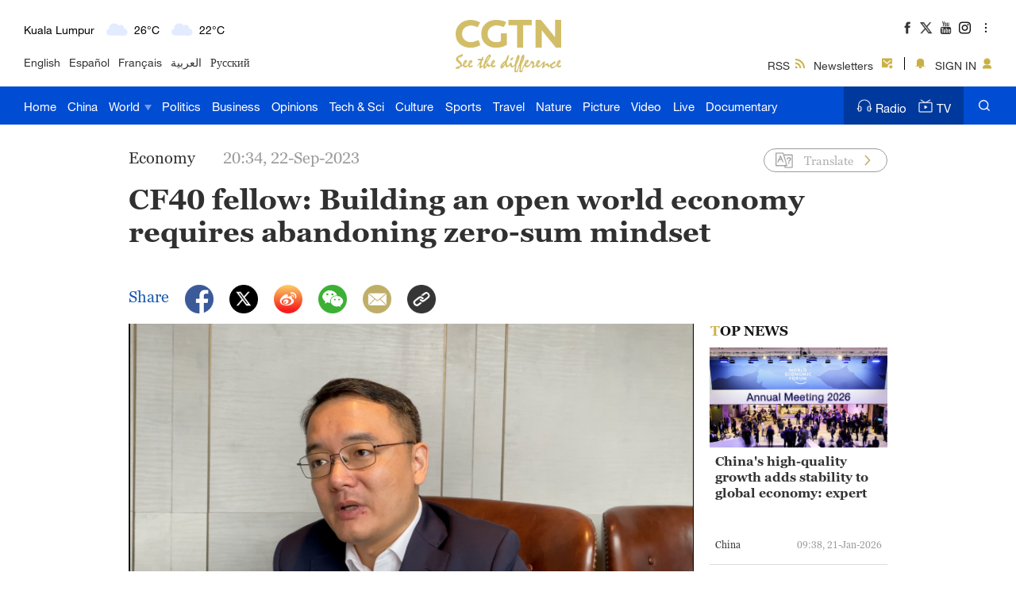

--- FILE ---
content_type: text/css
request_url: https://ui.cgtn.com/static/public/website/css/footer-v3-2.0.1.css?20230922203418906
body_size: 1592
content:
@font-face{font-family:HelveticaLTPro-Bold;src:url(../../fonts/HelvaticaGenerate/HelveticaLTProBold.eot);src:url(../../fonts/HelvaticaGenerate/HelveticaLTProBold.eot) format("embedded-opentype"),url(../../fonts/HelvaticaGenerate/HelveticaLTProBold.woff2) format("woff2"),url(../../fonts/HelvaticaGenerate/HelveticaLTProBold.woff) format("woff"),url(../../fonts/HelvaticaGenerate/HelveticaLTProBold.ttf) format("truetype"),url(../../fonts/HelvaticaGenerate/HelveticaLTProBold.svg#HelveticaLTProBold) format("svg")}@font-face{font-family:HelveticaLTPro-Roman;src:url(../../fonts/HelvaticaGenerate/HelveticaLTProRoman.eot);src:url(../../fonts/HelvaticaGenerate/HelveticaLTProRoman.eot) format("embedded-opentype"),url(../../fonts/HelvaticaGenerate/HelveticaLTProRoman.woff2) format("woff2"),url(../../fonts/HelvaticaGenerate/HelveticaLTProRoman.woff) format("woff"),url(../../fonts/HelvaticaGenerate/HelveticaLTProRoman.ttf) format("truetype"),url(../../fonts/HelvaticaGenerate/HelveticaLTProRoman.svg#HelveticaLTProRoman) format("svg")}@font-face{font-family:HelveticaNeueLTPro-Bd;src:url(../../fonts/HelveticaNeue/HelveticaNeueLTPro-Bd.ttf)}@font-face{font-family:HelveticaNeueLTPro-MdIt;src:url(../../fonts/HelveticaNeue/HelveticaNeueLTPro-MdIt.otf);src:url(../../fonts/HelveticaNeue/HelveticaNeueLTPro-MdIt.otf) format("opentype")}@font-face{font-family:HelveticaNeueLTPro-Roman;src:url(../../fonts/HelveticaNeue/HelveticaNeueLTPro-Roman.ttf)}@font-face{font-family:Georgia;src:url(../../fonts/GeorgiaPro/GeorgiaPro-Regular.ttf)}@font-face{font-family:Georgia-Bold;src:url(../../fonts/GeorgiaPro/GeorgiaPro-Bold.ttf)}.foot-v3-m{display:none}.foot-v3-pc{width:100%;color:#333;background-color:#EEE;font-family:HelveticaNeueLTPro-Roman;padding:48px 0;margin-top:100px}.foot-v3-content .foot-v3-list-explore ul li a,.foot-v3-content .foot-v3-list-site ul li a{font-size:16px;color:#666;letter-spacing:0;text-align:left;line-height:18px;display:block;font-weight:400}.foot-v3-mainbody{width:1220px;margin:0 auto}.foot-v3-logo{padding-bottom:33px;overflow:hidden}.foot-v3-logo .foot-v3-logo-main{width:204px;height:25px;display:block;background:url(../../images/header-v3/cgtn_logo@2x.png) no-repeat;background-size:cover}.foot-v3-content{width:100%;overflow:hidden}.foot-v3-content .foot-v3-list{float:left}.foot-v3-content .foot-v3-list-site{width:592px}.foot-v3-content .foot-v3-list-site ul{width:100%;overflow:hidden}.foot-v3-content .foot-v3-list-site ul li{float:left;width:108px;height:18px;line-height:18px;margin-bottom:25px}.foot-v3-content .foot-v3-list-site ul li a{height:18px}.foot-v3-content .foot-v3-list-explore{width:250px}.foot-v3-content .foot-v3-list-explore ul{width:100%;overflow:hidden}.foot-v3-content .foot-v3-list-explore ul li{float:left;height:18px;line-height:18px;margin-bottom:25px;text-align:left}.foot-v3-content .foot-v3-list-explore ul li a{height:18px}.foot-v3-content .foot-v3-list-explore ul li:nth-child(2n-1){width:83px}.foot-v3-content .foot-v3-list-explore ul li:nth-child(2n){width:100px}.foot-v3-content .foot-v3-list-down{width:378px}.foot-v3-content .foot-v3-list-down ul{width:100%;overflow:hidden}.foot-v3-content .foot-v3-list-down ul li{float:left;margin-right:26px;margin-bottom:26px}.foot-v3-content .foot-v3-list-down ul li .downicon{display:block;width:176px;height:40px}.foot-v3-content .foot-v3-list-down ul li .apple{background:url(../../images/header-v3/appstore@3x.png) no-repeat;background-size:contain}.foot-v3-content .foot-v3-list-down ul li .google{background:url(../../images/header-v3/google@3x.png) no-repeat;background-size:contain}.foot-v3-content .foot-v3-list-down ul li .web{background:url(../../images/header-v3/website@3x.png) no-repeat;background-size:contain}.foot-v3-content .foot-v3-list-down ul li .apple-tv{background:url(../../images/header-v3/tv@3x.png) no-repeat;background-size:contain}.foot-v3-content .foot-v3-list-down ul li:nth-child(2n){margin-right:0}.foot-v3-content .foot-v3-list-copy{width:835px;height:22px;line-height:22px;font-size:14px;display:-ms-flexbox;display:flex;-ms-flex-pack:justify;justify-content:space-between;margin-top:31px;margin-left:15px}.foot-v3-content .foot-v3-list-copy .foot-v3-copy-common{-ms-flex:auto;flex:auto}.foot-v3-content .foot-v3-list-copy .foot-v3-copy-right{float:left}.foot-v3-content .foot-v3-list-copy .foot-v3-copy-right a,.foot-v3-content .foot-v3-list-copy .foot-v3-copy-right span{color:#333;opacity:.5;font-weight:400}.foot-v3-content .foot-v3-list-copy .foot-v3-copy-right a:hover{text-decoration:underline}.foot-v3-content .foot-v3-list-copy .foot-v3-copy-link{float:left}.foot-v3-content .foot-v3-list-copy .foot-v3-copy-link .gwab-img-v3{width:20px;height:20px}.foot-v3-content .foot-v3-list-copy .foot-v3-copy-link a:hover{text-decoration:underline}.foot-v3-content .foot-v3-list-copy .foot-v3-copy-link span{color:#333;opacity:.5;font-weight:400}.foot-v3-content .foot-v3-list-copy .foot-v3-copy-hotline{float:left;color:#333;opacity:.5;font-weight:400}.foot-v3-content .foot-v3-list-items{width:352px;height:22px;line-height:22px;margin-left:10px;margin-top:30px}.foot-v3-content .foot-v3-list-items ul{overflow:hidden}.foot-v3-content .foot-v3-list-items ul li{float:left}.foot-v3-content .foot-v3-list-items ul li a{display:inline-block;vertical-align:top;padding:0 7px;color:#333;font-size:14px;opacity:.5}.foot-v3-content .foot-v3-list-items ul li span{display:inline-block;vertical-align:top;width:0;height:8px;border-right:1px solid #333;opacity:.2;margin-top:6px}.foot-v3-content .foot-v3-list-items ul li:first-child a{padding-left:0}.foot-v3-content .foot-v3-list-items ul li:last-child a{padding-right:0}.foot-v3-content .foot-v3-list-title{font-size:16px;height:20px;line-height:20px;margin-bottom:32px;font-family:HelveticaNeueLTPro-Bd;color:#333}@media screen and (max-width:1260px) and (min-width:768px){.foot-v3-m{display:none}.foot-v3-pc{padding:31px 0 44px;margin-top:40px}.foot-v3-mainbody{width:754px}.foot-v3-logo{padding-bottom:31px}.foot-v3-content .foot-v3-list-site{width:575px}.foot-v3-content .foot-v3-list-site ul li{margin-bottom:17px}.foot-v3-content .foot-v3-list-site ul li a{font-size:14px}.foot-v3-content .foot-v3-list-explore{width:178px}.foot-v3-content .foot-v3-list-explore ul li{margin-bottom:20px}.foot-v3-content .foot-v3-list-explore ul li a{opacity:.9;font-size:14px}.foot-v3-content .foot-v3-list-explore ul li:nth-child(2n-1){width:85px}.foot-v3-content .foot-v3-list-explore ul li:nth-child(2n){width:92px}.foot-v3-content .foot-v3-list-down{width:384px;margin-top:11px}.foot-v3-content .foot-v3-list-down ul li{margin-right:32px;margin-bottom:24px}.foot-v3-content .foot-v3-list-copy{width:306px;margin-left:63px;text-align:right;display:-ms-flexbox;display:flex;-ms-flex-wrap:wrap;flex-wrap:wrap}.foot-v3-content .foot-v3-list-copy .foot-v3-copy-common{-ms-flex:none;flex:none;width:100%;height:16px;line-height:16px}.foot-v3-content .foot-v3-list-copy .foot-v3-copy-right{margin-top:22px}.foot-v3-content .foot-v3-list-copy .foot-v3-copy-link{margin-top:21px}.foot-v3-content .foot-v3-list-copy .foot-v3-copy-hotline{margin-top:19px}.foot-v3-content .foot-v3-list-items{width:754px;text-align:center;margin-top:4px;height:18px;line-height:18px}.foot-v3-content .foot-v3-list-items ul li{float:none;display:inline-block}.foot-v3-content .foot-v3-list-items ul li a{padding:0 20px}.foot-v3-content .foot-v3-list-items ul li span{opacity:.5}.foot-v3-content .foot-v3-list-title{font-size:16px;margin-bottom:22px;font-weight:900}}@media (max-width:767px){.foot-v3-center-m,.foot-v3-list-explore-m ul,.foot-v3-list-site-m ul,.foot-v3-logo-m{overflow:hidden}.foot-v3-pc{display:none}.foot-v3-m{display:block;width:100%;color:#333;background-color:#EEE;font-family:HelveticaNeueLTPro-Roman;padding:20px 0 38px;margin-top:40px}.foot-v3-mainbody-m{width:100%;padding:0 1.11111rem;margin:0 auto}.foot-v3-logo-m{padding-bottom:23px}.foot-v3-logo-m .foot-v3-logo-main-m{width:233px;height:32px;display:block;background:url(../../images/header-v3/cgtn_logo@2x.png) no-repeat;background-size:cover}.foot-v3-list-explore-m ul li a,.foot-v3-list-site-m ul li a{font-size:.88889rem;text-align:left;height:1rem;line-height:1rem}.foot-v3-list-title-m{font-size:.88889rem;color:#333;letter-spacing:0;text-align:left;margin-bottom:.88889rem;font-family:HelveticaNeueLTPro-Bd}.foot-v3-list-site-m{width:100%}.foot-v3-list-site-m ul li{float:left;margin-bottom:.88889rem}.foot-v3-list-site-m ul li a{color:#666;letter-spacing:0;font-weight:400}.foot-v3-list-site-m ul li:nth-child(2n-1){width:53%}.foot-v3-list-site-m ul li:nth-child(2n){width:47%}.foot-v3-center-m{margin-top:2.16667rem}.foot-v3-list-explore-m{width:53%;float:left}.foot-v3-list-explore-m ul li{float:left;margin-bottom:.88889rem}.foot-v3-list-explore-m ul li a{opacity:.8;color:#333;letter-spacing:0;font-weight:400}.foot-v3-copy-common-m,.foot-v3-list-items-m ul li a{font-size:.66667rem;color:#333;letter-spacing:0;font-weight:400}.foot-v3-list-explore-m ul li:nth-child(2n-1){width:13.11111rem}.foot-v3-list-explore-m ul li:nth-child(2n){width:11.11111rem}.foot-v3-list-down-m{width:47%;float:left}.foot-v3-list-down-m ul{width:100%}.foot-v3-list-down-m ul li{margin-bottom:.83333rem}.foot-v3-copy-hotline-m,.foot-v3-copy-link-m,.foot-v3-copy-right-m{margin-bottom:.55556rem}.foot-v3-list-down-m ul li .downicon{display:block;width:7.88889rem;height:1.77778rem}.foot-v3-list-down-m ul li .apple{background:url(../../images/header-v3/appstore@3x.png) no-repeat;background-size:contain}.foot-v3-list-down-m ul li .google{background:url(../../images/header-v3/google@3x.png) no-repeat;background-size:contain}.foot-v3-list-down-m ul li .web{background:url(../../images/header-v3/website@3x.png) no-repeat;background-size:contain}.foot-v3-list-down-m ul li .apple-tv{background:url(../../images/header-v3/tv@3x.png) no-repeat;background-size:contain}.foot-v3-list-down-m ul li:nth-child(2n){margin-right:0}.foot-v3-list-copy-m{width:100%;text-align:center;margin-top:1.11111rem}.foot-v3-copy-right-m a,.foot-v3-copy-right-m span{color:#333;opacity:.5;font-weight:400}.foot-v3-copy-link-m .gwab-img-v3{width:1.11111rem;height:1.11111rem}.foot-v3-copy-hotline-m,.foot-v3-copy-link-m span{color:#333;opacity:.5;font-weight:400}.foot-v3-list-items-m{width:100%;text-align:center}.foot-v3-list-items-m ul li{display:inline-block}.foot-v3-list-items-m ul li a{opacity:.6;padding:0 .66667rem}.foot-v3-list-items-m ul li span{display:inline-block;vertical-align:middle;width:1px;height:8px;background-color:#333;opacity:.6}}@media (min-width:1720px){.foot-v3-pc .foot-v3-mainbody{width:1370px}.foot-v3-pc .foot-v3-content .foot-v3-list-site{width:670px}.foot-v3-pc .foot-v3-content .foot-v3-list-site ul li{width:126px}.foot-v3-pc .foot-v3-content .foot-v3-list-explore{width:320px}.foot-v3-pc .foot-v3-content .foot-v3-list-explore ul li:nth-child(2n),.foot-v3-pc .foot-v3-content .foot-v3-list-explore ul li:nth-child(2n-1){width:146px}.foot-v3-pc .foot-v3-content .foot-v3-list-down{width:378px}.foot-v3-pc .foot-v3-content .foot-v3-list-copy{margin-left:105px}}.android .foot-v3-m,.android .foot-v3-pc,.androidbrowser .foot-v3-m,.androidbrowser .foot-v3-pc,.iOSBrowser .foot-v3-m,.iOSBrowser .foot-v3-pc,.iframe-noheader .foot-v3-m,.iframe-noheader .foot-v3-pc,.ios .foot-v3-m,.ios .foot-v3-pc,.pagePreview .foot-v3-m,.pagePreview .foot-v3-pc{display:none!important}

--- FILE ---
content_type: application/javascript
request_url: https://ucenter.user.cgtn.com/home/js/app.49279712.js
body_size: 47367
content:
(e=>{function n(n){for(var t,c,o=n[0],a=n[1],u=0,i=[];u<o.length;u++)c=o[u],Object.prototype.hasOwnProperty.call(r,c)&&r[c]&&i.push(r[c][0]),r[c]=0;for(t in a)Object.prototype.hasOwnProperty.call(a,t)&&(e[t]=a[t]);for(l&&l(n);i.length;)i.shift()()}var t={},c={app:0},r={app:0};function o(n){var c;return(t[n]||(c=t[n]={i:n,l:!1,exports:{}},e[n].call(c.exports,c,c.exports,o),c.l=!0,c)).exports}o.e=function(e){var n,t,a,u,i,l=[],s=(c[e]?l.push(c[e]):0!==c[e]&&{"chunk-028c76e7":1,"chunk-0367329f":1,"chunk-2acacecb":1,"chunk-0c5109ce":1,"chunk-5a483426":1,"chunk-afb78d64":1,"chunk-0e90c90d":1,"chunk-107fb5de":1,"chunk-258f3560":1,"chunk-2f1e9506":1,"chunk-03081806":1,"chunk-258bb916":1,"chunk-7859ca9e":1,"chunk-95a7654c":1,"chunk-174021ee":1,"chunk-5ac098ae":1,"chunk-b07ed33e":1,"chunk-63f2474a":1,"chunk-f4572e74":1,"chunk-b65c7d24":1,"chunk-184b3962":1,"chunk-df5ddbc0":1,"chunk-406ad06a":1,"chunk-39aeb5da":1,"chunk-5e85416c":1,"chunk-cc1fba8a":1,"chunk-e74a05a6":1,"chunk-423c0e85":1,"chunk-575c3f1c":1,"chunk-6722d843":1,"chunk-a0bf8cc8":1,"chunk-acc59a78":1,"chunk-3ad27910":1,"chunk-40bc53a8":1,"chunk-49c97f4e":1,"chunk-687da5d6":1,"chunk-89a75768":1,"chunk-d4b2dc6e":1,"chunk-d56b7c32":1}[e]&&l.push(c[e]=new Promise((function(n,t){for(var r="css/"+({}[e]||e)+".5e8c87fc.css",a=o.p+r,u=document.getElementsByTagName("link"),i=0;i<u.length;i++){var l=(s=u[i]).getAttribute("data-href")||s.getAttribute("href");if("stylesheet"===s.rel&&(l===r||l===a))return n()}var s,h=document.getElementsByTagName("style");for(i=0;i<h.length;i++)if((l=(s=h[i]).getAttribute("data-href"))===r||l===a)return n();var f=document.createElement("link");f.rel="stylesheet",f.type="text/css",f.onload=n,f.onerror=function(n){n=n&&n.target&&n.target.src||a;var r=new Error("Loading CSS chunk "+e+" failed.\n("+n+")");r.code="CSS_CHUNK_LOAD_FAILED",r.request=n,delete c[e],f.parentNode.removeChild(f),t(r)},f.href=a,document.getElementsByTagName("head")[0].appendChild(f)})).then((function(){c[e]=0}))),r[e]);return 0!==s&&(s?l.push(s[2]):(i=new Promise((function(n,t){s=r[e]=[n,t]})),l.push(s[2]=i),(n=document.createElement("script")).charset="utf-8",n.timeout=120,o.nc&&n.setAttribute("nonce",o.nc),n.src=o.p+"js/"+({}[i=e]||i)+"."+{"chunk-0b759c92":"f905648a","chunk-028c76e7":"841334da","chunk-0367329f":"dc4e8611","chunk-2acacecb":"b404991b","chunk-530468e5":"1fb970c1","chunk-0c5109ce":"4bb95054","chunk-5a483426":"b8833fe4","chunk-afb78d64":"643b3ecd","chunk-0e90c90d":"1dae8939","chunk-107fb5de":"28886ef3","chunk-258f3560":"7a54d4a8","chunk-2f1e9506":"7ad560c8","chunk-343b875c":"bb5f14c2","chunk-03081806":"824d2cad","chunk-258bb916":"6a72b77a","chunk-2d0aa5b8":"1e7d4c23","chunk-7859ca9e":"1cc398c5","chunk-95a7654c":"294f01f7","chunk-389a998a":"cf452ea2","chunk-174021ee":"e41f7447","chunk-5ac098ae":"3e6793d9","chunk-b07ed33e":"054132ce","chunk-63f2474a":"2507bd26","chunk-f4572e74":"9c58e9e0","chunk-b65c7d24":"eeebcefc","chunk-184b3962":"c56dada1","chunk-df5ddbc0":"cb503484","chunk-406ad06a":"81e93b23","chunk-39aeb5da":"15268e6c","chunk-5e85416c":"9c790781","chunk-cc1fba8a":"41a84414","chunk-e74a05a6":"2a84369b","chunk-423c0e85":"d8efffbb","chunk-575c3f1c":"a2de95a6","chunk-6722d843":"7b0f4f76","chunk-a0bf8cc8":"7be94edd","chunk-acc59a78":"be0ea240","chunk-3ad27910":"4594ab8d","chunk-40bc53a8":"b6d3407b","chunk-49c97f4e":"3dfb40fb","chunk-687da5d6":"2231f6bb","chunk-89a75768":"2c09cc63","chunk-d4b2dc6e":"a79c96a0","chunk-d56b7c32":"d9fb12c0"}[i]+".js",t=new Error,a=function(c){n.onerror=n.onload=null,clearTimeout(u);var o,a=r[e];0!==a&&(a&&(o=c&&("load"===c.type?"missing":c.type),c=c&&c.target&&c.target.src,t.message="Loading chunk "+e+" failed.\n("+o+": "+c+")",t.name="ChunkLoadError",t.type=o,t.request=c,a[1](t)),r[e]=void 0)},u=setTimeout((function(){a({type:"timeout",target:n})}),12e4),n.onerror=n.onload=a,document.head.appendChild(n))),Promise.all(l)},o.m=e,o.c=t,o.d=function(e,n,t){o.o(e,n)||Object.defineProperty(e,n,{enumerable:!0,get:t})},o.r=function(e){"undefined"!=typeof Symbol&&Symbol.toStringTag&&Object.defineProperty(e,Symbol.toStringTag,{value:"Module"}),Object.defineProperty(e,"__esModule",{value:!0})},o.t=function(e,n){if(1&n&&(e=o(e)),8&n)return e;if(4&n&&"object"==typeof e&&e&&e.__esModule)return e;var t=Object.create(null);if(o.r(t),Object.defineProperty(t,"default",{enumerable:!0,value:e}),2&n&&"string"!=typeof e)for(var c in e)o.d(t,c,function(n){return e[n]}.bind(null,c));return t},o.n=function(e){var n=e&&e.__esModule?function(){return e.default}:function(){return e};return o.d(n,"a",n),n},o.o=function(e,n){return Object.prototype.hasOwnProperty.call(e,n)},o.p="",o.oe=function(e){throw e};var a=(u=window.webpackJsonp=window.webpackJsonp||[]).push.bind(u);u.push=n;for(var u=u.slice(),i=0;i<u.length;i++)n(u[i]);var l=a;o(o.s=0)})({0:function(e,n,t){e.exports=t("56d7")},"00ee":function(e,n,t){var c={};c[t("b622")("toStringTag")]="z",e.exports="[object z]"===String(c)},"04f8":function(e,n,t){var c=t("1212"),r=t("d039"),o=t("cfe9").String;e.exports=!!Object.getOwnPropertySymbols&&!r((function(){var e=Symbol("symbol detection");return!o(e)||!(Object(e)instanceof Symbol)||!Symbol.sham&&c&&c<41}))},"06cf":function(e,n,t){var c=t("83ab"),r=t("c65b"),o=t("d1e7"),a=t("5c6c"),u=t("fc6a"),i=t("a04b"),l=t("1a2d"),s=t("0cfb"),h=Object.getOwnPropertyDescriptor;n.f=c?h:function(e,n){if(e=u(e),n=i(n),s)try{return h(e,n)}catch(e){}if(l(e,n))return a(!r(o.f,e,n),e[n])}},"07fa":function(e,n,t){var c=t("50c4");e.exports=function(e){return c(e.length)}},"0cfb":function(e,n,t){var c=t("83ab"),r=t("d039"),o=t("cc12");e.exports=!c&&!r((function(){return 7!==Object.defineProperty(o("div"),"a",{get:function(){return 7}}).a}))},"0d26":function(e,n,t){t=t("e330");var c=Error,r=t("".replace),o=(t=String(new c("zxcasd").stack),/\n\s*at [^:]*:[^\n]*/),a=o.test(t);e.exports=function(e,n){if(a&&"string"==typeof e&&!c.prepareStackTrace)for(;n--;)e=r(e,o,"");return e}},"0d51":function(e,n,t){var c=String;e.exports=function(e){try{return c(e)}catch(e){return"Object"}}},"0d8b":function(e,n,t){},1212:function(e,n,t){var c,r,o=t("cfe9"),a=(t=t("b5db"),o.process);o=o.Deno;!(r=(o=(a=a&&a.versions||o&&o.version)&&a.v8)?0<(c=o.split("."))[0]&&c[0]<4?1:+(c[0]+c[1]):r)&&t&&(!(c=t.match(/Edge\/(\d+)/))||74<=c[1])&&(c=t.match(/Chrome\/(\d+)/))&&(r=+c[1]),e.exports=r},"13d2":function(e,n,t){var c=t("e330"),r=t("d039"),o=t("1626"),a=t("1a2d"),u=t("83ab"),i=t("5e77").CONFIGURABLE,l=t("8925"),s=(t=t("69f3")).enforce,h=t.get,f=String,d=Object.defineProperty,b=c("".slice),p=c("".replace),m=c([].join),k=u&&!r((function(){return 8!==d((function(){}),"length",{value:8}).length})),g=String(String).split("String");t=e.exports=function(e,n,t){"Symbol("===b(f(n),0,7)&&(n="["+p(f(n),/^Symbol\(([^)]*)\).*$/,"$1")+"]"),t&&t.getter&&(n="get "+n),t&&t.setter&&(n="set "+n),(!a(e,"name")||i&&e.name!==n)&&(u?d(e,"name",{value:n,configurable:!0}):e.name=n),k&&t&&a(t,"arity")&&e.length!==t.arity&&d(e,"length",{value:t.arity});try{t&&a(t,"constructor")&&t.constructor?u&&d(e,"prototype",{writable:!1}):e.prototype&&(e.prototype=void 0)}catch(e){}return t=s(e),a(t,"source")||(t.source=m(g,"string"==typeof n?n:"")),e};Function.prototype.toString=t((function(){return o(this)&&h(this).source||l(this)}),"toString")},"14d9":function(e,n,t){var c=t("23e7"),r=t("7b0b"),o=t("07fa"),a=t("3a34"),u=t("3511");c({target:"Array",proto:!0,arity:1,forced:t("d039")((function(){return 4294967297!==[].push.call({length:4294967296},1)}))||!(()=>{try{Object.defineProperty([],"length",{writable:!1}).push()}catch(e){return e instanceof TypeError}})()},{push:function(e){var n=r(this),t=o(n),c=arguments.length;u(t+c);for(var i=0;i<c;i++)n[t]=arguments[i],t++;return a(n,t),t}})},1626:function(e,n,t){var c="object"==typeof document&&document.all;e.exports=void 0===c&&void 0!==c?function(e){return"function"==typeof e||e===c}:function(e){return"function"==typeof e}},1787:function(e,n,t){var c=t("861d");e.exports=function(e){return c(e)||null===e}},"1a2d":function(e,n,t){var c=t("e330"),r=t("7b0b"),o=c({}.hasOwnProperty);e.exports=Object.hasOwn||function(e,n){return o(r(e),n)}},"1d80":function(e,n,t){var c=t("7234"),r=TypeError;e.exports=function(e){if(c(e))throw new r("Can't call method on "+e);return e}},"23cb":function(e,n,t){var c=t("5926"),r=Math.max,o=Math.min;e.exports=function(e,n){return(e=c(e))<0?r(e+n,0):o(e,n)}},"23e7":function(e,n,t){var c=t("cfe9"),r=t("06cf").f,o=t("9112"),a=t("cb2d"),u=t("6374"),i=t("e893"),l=t("94ca");e.exports=function(e,n){var t,s,h,f=e.target,d=e.global,b=e.stat,p=d?c:b?c[f]||u(f,{}):c[f]&&c[f].prototype;if(p)for(t in n){if(s=n[t],h=e.dontCallGetSet?(h=r(p,t))&&h.value:p[t],!l(d?t:f+(b?".":"#")+t,e.forced)&&void 0!==h){if(typeof s==typeof h)continue;i(s,h)}(e.sham||h&&h.sham)&&o(s,"sham",!0),a(p,t,s,e)}}},"241c":function(e,n,t){var c=t("ca84"),r=t("7839").concat("length","prototype");n.f=Object.getOwnPropertyNames||function(e){return c(e,r)}},2877:function(e,n,t){function c(e,n,t,c,r,o,a,u){var i,l,s="function"==typeof e?e.options:e;return n&&(s.render=n,s.staticRenderFns=t,s._compiled=!0),c&&(s.functional=!0),o&&(s._scopeId="data-v-"+o),a?(i=function(e){(e=e||this.$vnode&&this.$vnode.ssrContext||this.parent&&this.parent.$vnode&&this.parent.$vnode.ssrContext)||"undefined"==typeof __VUE_SSR_CONTEXT__||(e=__VUE_SSR_CONTEXT__),r&&r.call(this,e),e&&e._registeredComponents&&e._registeredComponents.add(a)},s._ssrRegister=i):r&&(i=u?function(){r.call(this,(s.functional?this.parent:this).$root.$options.shadowRoot)}:r),i&&(s.functional?(s._injectStyles=i,l=s.render,s.render=function(e,n){return i.call(n),l(e,n)}):(n=s.beforeCreate,s.beforeCreate=n?[].concat(n,i):[i])),{exports:e,options:s}}t.d(n,"a",(function(){return c}))},"2ba4":function(e,n,t){t=t("40d5");var c=Function.prototype,r=c.apply,o=c.call;e.exports="object"==typeof Reflect&&Reflect.apply||(t?o.bind(r):function(){return o.apply(r,arguments)})},3511:function(e,n,t){var c=TypeError;e.exports=function(e){if(9007199254740991<e)throw c("Maximum allowed index exceeded");return e}},"3a34":function(e,n,t){var c=t("83ab"),r=t("e8b5"),o=TypeError,a=Object.getOwnPropertyDescriptor;t=c&&!function(){if(void 0!==this)return 1;try{Object.defineProperty([],"length",{writable:!1}).length=1}catch(e){return e instanceof TypeError}}();e.exports=t?function(e,n){if(r(e)&&!a(e,"length").writable)throw new o("Cannot set read only .length");return e.length=n}:function(e,n){return e.length=n}},"3a9b":function(e,n,t){t=t("e330"),e.exports=t({}.isPrototypeOf)},"3bbe":function(e,n,t){var c=t("1787"),r=String,o=TypeError;e.exports=function(e){if(c(e))return e;throw new o("Can't set "+r(e)+" as a prototype")}},"40d5":function(e,n,t){t=t("d039"),e.exports=!t((function(){var e=function(){}.bind();return"function"!=typeof e||e.hasOwnProperty("prototype")}))},"44ad":function(e,n,t){var c=t("e330"),r=t("d039"),o=t("c6b6"),a=Object,u=c("".split);e.exports=r((function(){return!a("z").propertyIsEnumerable(0)}))?function(e){return"String"===o(e)?u(e,""):a(e)}:a},"485a":function(e,n,t){var c=t("c65b"),r=t("1626"),o=t("861d"),a=TypeError;e.exports=function(e,n){var t,u;if("string"===n&&r(t=e.toString)&&!o(u=c(t,e)))return u;if(r(t=e.valueOf)&&!o(u=c(t,e)))return u;if("string"!==n&&r(t=e.toString)&&!o(u=c(t,e)))return u;throw new a("Can't convert object to primitive value")}},"4d64":function(e,n,t){function c(e){return function(n,t,c){var u=r(n),i=a(u);if(0!==i){var l,s=o(c,i);if(e&&t!=t){for(;s<i;)if((l=u[s++])!=l)return!0}else for(;s<i;s++)if((e||s in u)&&u[s]===t)return e||s||0}return!e&&-1}}var r=t("fc6a"),o=t("23cb"),a=t("07fa");e.exports={includes:c(!0),indexOf:c(!1)}},"50c4":function(e,n,t){var c=t("5926"),r=Math.min;e.exports=function(e){return 0<(e=c(e))?r(e,9007199254740991):0}},5692:function(e,n,t){var c=t("c6cd");e.exports=function(e,n){return c[e]||(c[e]=n||{})}},"56d7":function(e,n,t){t.r(n);n=t("8bbf"),n=t.n(n);var c=(t("f1d9"),t("852e")),r=t.n(c),o=(c={name:"App",data:()=>({showPage:1,resCn:"CN",account_host:"https://account.user.cgtn.com"}),methods:{async isEmail(){var e=await this.$request.get(this.account_host+"/user/checkUserLogin?t="+Date.now());this.resCn=e.data.RegionFlag},isMobile:()=>navigator.userAgent.match(/(phone|pod|iPhone|iPod|ios|Android|Mobile|BlackBerry|IEMobile|MQQBrowser|JUC|Fennec|wOSBrowser|BrowserNG|WebOS|Symbian|Windows Phone)/i)},created(){this.account_host=r.a.get("account_host")?r.a.get("account_host"):"https://account.user.cgtn.com",this.isEmail(),this.isMobile()?this.showPage=1:this.showPage=2}},t("b693"),t("2877")),a=Object(o.a)(c,(function(){var e=this,n=e._self._c;return n("div",{attrs:{id:"app"}},[1==e.showPage&&"CN"==e.resCn?n("router-view",{attrs:{name:"m"}}):e._e(),2==e.showPage&&"CN"==e.resCn?n("router-view",{attrs:{name:"pc"}}):e._e(),1==e.showPage&&"CN"!=e.resCn?n("router-view",{attrs:{name:"em"}}):e._e(),2==e.showPage&&"CN"!=e.resCn?n("router-view",{attrs:{name:"epc"}}):e._e()],1)}),[],!1,null,null,null).exports;o=t("6389"),c=t.n(o),n.a.use(c.a),o=[{path:"/",redirect:"/login"},{path:"/login",name:"Login",components:{default:()=>Promise.all([t.e("chunk-343b875c"),t.e("chunk-2d0aa5b8"),t.e("chunk-95a7654c")]).then(t.bind(null,"9ed6")),pc:()=>Promise.all([t.e("chunk-343b875c"),t.e("chunk-2d0aa5b8"),t.e("chunk-95a7654c")]).then(t.bind(null,"9ed6")),epc:()=>Promise.all([t.e("chunk-343b875c"),t.e("chunk-389a998a"),t.e("chunk-2d0aa5b8"),t.e("chunk-df5ddbc0")]).then(t.bind(null,"ec82")),m:()=>Promise.all([t.e("chunk-343b875c"),t.e("chunk-2d0aa5b8"),t.e("chunk-7859ca9e")]).then(t.bind(null,"61e1")),em:()=>Promise.all([t.e("chunk-343b875c"),t.e("chunk-389a998a"),t.e("chunk-2d0aa5b8"),t.e("chunk-184b3962")]).then(t.bind(null,"ef68"))}},{path:"/success",name:"Success",components:{default:()=>Promise.all([t.e("chunk-343b875c"),t.e("chunk-423c0e85")]).then(t.bind(null,"48c0")),pc:()=>Promise.all([t.e("chunk-343b875c"),t.e("chunk-423c0e85")]).then(t.bind(null,"48c0")),epc:()=>Promise.all([t.e("chunk-343b875c"),t.e("chunk-258bb916")]).then(t.bind(null,"309c")),m:()=>Promise.all([t.e("chunk-343b875c"),t.e("chunk-6722d843")]).then(t.bind(null,"c26f")),em:()=>Promise.all([t.e("chunk-343b875c"),t.e("chunk-03081806")]).then(t.bind(null,"8499"))}},{path:"/create",name:"Create",components:{default:()=>Promise.all([t.e("chunk-343b875c"),t.e("chunk-389a998a"),t.e("chunk-0b759c92"),t.e("chunk-b07ed33e"),t.e("chunk-63f2474a")]).then(t.bind(null,"e9d9")),pc:()=>Promise.all([t.e("chunk-343b875c"),t.e("chunk-389a998a"),t.e("chunk-0b759c92"),t.e("chunk-b07ed33e"),t.e("chunk-63f2474a")]).then(t.bind(null,"e9d9")),epc:()=>Promise.all([t.e("chunk-343b875c"),t.e("chunk-389a998a"),t.e("chunk-0b759c92"),t.e("chunk-b07ed33e"),t.e("chunk-f4572e74")]).then(t.bind(null,"8082")),m:()=>Promise.all([t.e("chunk-343b875c"),t.e("chunk-389a998a"),t.e("chunk-406ad06a"),t.e("chunk-39aeb5da")]).then(t.bind(null,"0e4a")),em:()=>Promise.all([t.e("chunk-343b875c"),t.e("chunk-389a998a"),t.e("chunk-406ad06a"),t.e("chunk-5e85416c")]).then(t.bind(null,"fce6"))}},{path:"/forgotpwd",name:"Forgotpwd",components:{default:()=>Promise.all([t.e("chunk-343b875c"),t.e("chunk-389a998a"),t.e("chunk-0b759c92"),t.e("chunk-b65c7d24")]).then(t.bind(null,"b8a1")),pc:()=>Promise.all([t.e("chunk-343b875c"),t.e("chunk-389a998a"),t.e("chunk-0b759c92"),t.e("chunk-b65c7d24")]).then(t.bind(null,"b8a1")),epc:()=>Promise.all([t.e("chunk-343b875c"),t.e("chunk-389a998a"),t.e("chunk-0b759c92"),t.e("chunk-5ac098ae")]).then(t.bind(null,"a153")),m:()=>Promise.all([t.e("chunk-343b875c"),t.e("chunk-389a998a"),t.e("chunk-e74a05a6")]).then(t.bind(null,"5523")),em:()=>Promise.all([t.e("chunk-343b875c"),t.e("chunk-389a998a"),t.e("chunk-cc1fba8a")]).then(t.bind(null,"e874"))}},{path:"/connect",name:"Connect",components:{default:()=>Promise.all([t.e("chunk-343b875c"),t.e("chunk-575c3f1c")]).then(t.bind(null,"e91d")),pc:()=>Promise.all([t.e("chunk-343b875c"),t.e("chunk-575c3f1c")]).then(t.bind(null,"e91d")),epc:()=>Promise.all([t.e("chunk-343b875c"),t.e("chunk-575c3f1c")]).then(t.bind(null,"e91d")),m:()=>Promise.all([t.e("chunk-343b875c"),t.e("chunk-a0bf8cc8")]).then(t.bind(null,"d808")),em:()=>Promise.all([t.e("chunk-343b875c"),t.e("chunk-a0bf8cc8")]).then(t.bind(null,"d808"))}},{path:"/term",name:"Term",components:{default:()=>t.e("chunk-0e90c90d").then(t.bind(null,"8c9e")),pc:()=>t.e("chunk-0e90c90d").then(t.bind(null,"8c9e")),epc:()=>t.e("chunk-0e90c90d").then(t.bind(null,"8c9e")),m:()=>t.e("chunk-0e90c90d").then(t.bind(null,"8c9e")),em:()=>t.e("chunk-0e90c90d").then(t.bind(null,"8c9e"))}},{path:"/privacy",name:"Privacy",components:{default:()=>t.e("chunk-3ad27910").then(t.bind(null,"cca5")),pc:()=>t.e("chunk-3ad27910").then(t.bind(null,"cca5")),epc:()=>t.e("chunk-3ad27910").then(t.bind(null,"cca5")),m:()=>t.e("chunk-3ad27910").then(t.bind(null,"cca5")),em:()=>t.e("chunk-3ad27910").then(t.bind(null,"cca5"))}},{path:"/article-info",name:"ArticleInfo",components:{default:()=>Promise.all([t.e("chunk-0b759c92"),t.e("chunk-0367329f")]).then(t.bind(null,"230c")),pc:()=>Promise.all([t.e("chunk-0b759c92"),t.e("chunk-0367329f")]).then(t.bind(null,"230c")),epc:()=>Promise.all([t.e("chunk-0b759c92"),t.e("chunk-0367329f")]).then(t.bind(null,"230c")),m:()=>Promise.all([t.e("chunk-0b759c92"),t.e("chunk-0367329f")]).then(t.bind(null,"230c")),em:()=>Promise.all([t.e("chunk-0b759c92"),t.e("chunk-0367329f")]).then(t.bind(null,"230c"))}},{path:"/commentlist",name:"CommentList",components:{default:()=>Promise.all([t.e("chunk-0b759c92"),t.e("chunk-2acacecb")]).then(t.bind(null,"38b7")),pc:()=>Promise.all([t.e("chunk-0b759c92"),t.e("chunk-2acacecb")]).then(t.bind(null,"38b7")),epc:()=>Promise.all([t.e("chunk-0b759c92"),t.e("chunk-2acacecb")]).then(t.bind(null,"38b7")),m:()=>Promise.all([t.e("chunk-0b759c92"),t.e("chunk-2acacecb")]).then(t.bind(null,"38b7")),em:()=>Promise.all([t.e("chunk-0b759c92"),t.e("chunk-2acacecb")]).then(t.bind(null,"38b7"))}},{path:"/blog-info",name:"BlogInfo",components:{default:()=>Promise.all([t.e("chunk-0b759c92"),t.e("chunk-5a483426")]).then(t.bind(null,"b10b")),pc:()=>Promise.all([t.e("chunk-0b759c92"),t.e("chunk-5a483426")]).then(t.bind(null,"b10b")),epc:()=>Promise.all([t.e("chunk-0b759c92"),t.e("chunk-5a483426")]).then(t.bind(null,"b10b")),m:()=>Promise.all([t.e("chunk-0b759c92"),t.e("chunk-5a483426")]).then(t.bind(null,"b10b")),em:()=>Promise.all([t.e("chunk-0b759c92"),t.e("chunk-5a483426")]).then(t.bind(null,"b10b"))}},{path:"/blog-info-mobile",name:"BlogInfoMobile",components:{default:()=>Promise.all([t.e("chunk-0b759c92"),t.e("chunk-028c76e7")]).then(t.bind(null,"8a24")),pc:()=>Promise.all([t.e("chunk-0b759c92"),t.e("chunk-028c76e7")]).then(t.bind(null,"8a24")),epc:()=>Promise.all([t.e("chunk-0b759c92"),t.e("chunk-028c76e7")]).then(t.bind(null,"8a24")),m:()=>Promise.all([t.e("chunk-0b759c92"),t.e("chunk-028c76e7")]).then(t.bind(null,"8a24")),em:()=>Promise.all([t.e("chunk-0b759c92"),t.e("chunk-028c76e7")]).then(t.bind(null,"8a24"))}},{path:"/bloglist",name:"BlogList",components:{default:()=>t.e("chunk-258f3560").then(t.bind(null,"e645")),pc:()=>t.e("chunk-258f3560").then(t.bind(null,"e645")),epc:()=>t.e("chunk-258f3560").then(t.bind(null,"e645")),m:()=>t.e("chunk-258f3560").then(t.bind(null,"e645")),em:()=>t.e("chunk-258f3560").then(t.bind(null,"e645"))}},{path:"/bloglist-mobile",name:"BlogListMobile",components:{default:()=>t.e("chunk-107fb5de").then(t.bind(null,"aaab")),pc:()=>t.e("chunk-107fb5de").then(t.bind(null,"aaab")),epc:()=>t.e("chunk-107fb5de").then(t.bind(null,"aaab")),m:()=>t.e("chunk-107fb5de").then(t.bind(null,"aaab")),em:()=>t.e("chunk-107fb5de").then(t.bind(null,"aaab"))}},{path:"/mine",redirect:"/mine/mine-foru",components:{default:()=>t.e("chunk-d4b2dc6e").then(t.bind(null,"b5b1")),pc:()=>t.e("chunk-d4b2dc6e").then(t.bind(null,"b5b1")),epc:()=>t.e("chunk-d4b2dc6e").then(t.bind(null,"b5b1")),m:()=>t.e("chunk-d4b2dc6e").then(t.bind(null,"b5b1")),em:()=>t.e("chunk-d4b2dc6e").then(t.bind(null,"b5b1"))},children:[{path:"mine-foru",name:"MineForu",components:{default:()=>Promise.all([t.e("chunk-389a998a"),t.e("chunk-acc59a78")]).then(t.bind(null,"ce6a")),pc:()=>Promise.all([t.e("chunk-389a998a"),t.e("chunk-acc59a78")]).then(t.bind(null,"ce6a")),epc:()=>Promise.all([t.e("chunk-389a998a"),t.e("chunk-acc59a78")]).then(t.bind(null,"ce6a")),m:()=>Promise.all([t.e("chunk-389a998a"),t.e("chunk-acc59a78")]).then(t.bind(null,"ce6a")),em:()=>Promise.all([t.e("chunk-389a998a"),t.e("chunk-acc59a78")]).then(t.bind(null,"ce6a"))}},{path:"mine-comments",name:"MineComments",components:{default:()=>t.e("chunk-89a75768").then(t.bind(null,"0536")),pc:()=>t.e("chunk-89a75768").then(t.bind(null,"0536")),epc:()=>t.e("chunk-89a75768").then(t.bind(null,"0536")),m:()=>t.e("chunk-89a75768").then(t.bind(null,"0536")),em:()=>t.e("chunk-89a75768").then(t.bind(null,"0536"))}},{path:"mine-watch",name:"MineWatch",components:{default:()=>t.e("chunk-49c97f4e").then(t.bind(null,"1419")),pc:()=>t.e("chunk-49c97f4e").then(t.bind(null,"1419")),epc:()=>t.e("chunk-49c97f4e").then(t.bind(null,"1419")),m:()=>t.e("chunk-49c97f4e").then(t.bind(null,"1419")),em:()=>t.e("chunk-49c97f4e").then(t.bind(null,"1419"))}},{path:"mine-bookmark",name:"MineBookmark",components:{default:()=>t.e("chunk-687da5d6").then(t.bind(null,"c030")),pc:()=>t.e("chunk-687da5d6").then(t.bind(null,"c030")),epc:()=>t.e("chunk-687da5d6").then(t.bind(null,"c030")),m:()=>t.e("chunk-687da5d6").then(t.bind(null,"c030")),em:()=>t.e("chunk-687da5d6").then(t.bind(null,"c030"))}},{path:"mine-info",name:"MineInfo",components:{default:()=>Promise.all([t.e("chunk-0b759c92"),t.e("chunk-afb78d64")]).then(t.bind(null,"c35d")),pc:()=>Promise.all([t.e("chunk-0b759c92"),t.e("chunk-afb78d64")]).then(t.bind(null,"c35d")),epc:()=>Promise.all([t.e("chunk-0b759c92"),t.e("chunk-afb78d64")]).then(t.bind(null,"c35d")),m:()=>Promise.all([t.e("chunk-0b759c92"),t.e("chunk-afb78d64")]).then(t.bind(null,"c35d")),em:()=>Promise.all([t.e("chunk-0b759c92"),t.e("chunk-afb78d64")]).then(t.bind(null,"c35d"))}},{path:"mine-account",name:"MineAccount",components:{default:()=>Promise.all([t.e("chunk-343b875c"),t.e("chunk-389a998a"),t.e("chunk-0b759c92"),t.e("chunk-2d0aa5b8"),t.e("chunk-174021ee")]).then(t.bind(null,"110b")),pc:()=>Promise.all([t.e("chunk-343b875c"),t.e("chunk-389a998a"),t.e("chunk-0b759c92"),t.e("chunk-2d0aa5b8"),t.e("chunk-174021ee")]).then(t.bind(null,"110b")),epc:()=>Promise.all([t.e("chunk-343b875c"),t.e("chunk-389a998a"),t.e("chunk-0b759c92"),t.e("chunk-2d0aa5b8"),t.e("chunk-174021ee")]).then(t.bind(null,"110b")),m:()=>Promise.all([t.e("chunk-343b875c"),t.e("chunk-389a998a"),t.e("chunk-0b759c92"),t.e("chunk-2d0aa5b8"),t.e("chunk-174021ee")]).then(t.bind(null,"110b")),em:()=>Promise.all([t.e("chunk-343b875c"),t.e("chunk-389a998a"),t.e("chunk-0b759c92"),t.e("chunk-2d0aa5b8"),t.e("chunk-174021ee")]).then(t.bind(null,"110b"))}},{path:"mine-about",name:"MineAbout",components:{default:()=>t.e("chunk-2f1e9506").then(t.bind(null,"05c1")),pc:()=>t.e("chunk-2f1e9506").then(t.bind(null,"05c1")),epc:()=>t.e("chunk-2f1e9506").then(t.bind(null,"05c1")),m:()=>t.e("chunk-2f1e9506").then(t.bind(null,"05c1")),em:()=>t.e("chunk-2f1e9506").then(t.bind(null,"05c1"))}},{path:"mine-ask-china",name:"MineAskChina",components:{default:()=>Promise.all([t.e("chunk-0b759c92"),t.e("chunk-530468e5"),t.e("chunk-0c5109ce")]).then(t.bind(null,"9270")),pc:()=>Promise.all([t.e("chunk-0b759c92"),t.e("chunk-530468e5"),t.e("chunk-0c5109ce")]).then(t.bind(null,"9270")),epc:()=>Promise.all([t.e("chunk-0b759c92"),t.e("chunk-530468e5"),t.e("chunk-0c5109ce")]).then(t.bind(null,"9270")),m:()=>Promise.all([t.e("chunk-0b759c92"),t.e("chunk-530468e5"),t.e("chunk-0c5109ce")]).then(t.bind(null,"9270")),em:()=>Promise.all([t.e("chunk-0b759c92"),t.e("chunk-530468e5"),t.e("chunk-0c5109ce")]).then(t.bind(null,"9270"))}}]},{path:"/message",name:"message",components:{default:()=>t.e("chunk-40bc53a8").then(t.bind(null,"f0c3")),pc:()=>t.e("chunk-40bc53a8").then(t.bind(null,"f0c3")),epc:()=>t.e("chunk-40bc53a8").then(t.bind(null,"f0c3")),m:()=>t.e("chunk-40bc53a8").then(t.bind(null,"f0c3")),em:()=>t.e("chunk-40bc53a8").then(t.bind(null,"f0c3"))}},{path:"/test",name:"test",components:{default:()=>t.e("chunk-d56b7c32").then(t.bind(null,"1868")),pc:()=>t.e("chunk-d56b7c32").then(t.bind(null,"1868")),epc:()=>t.e("chunk-d56b7c32").then(t.bind(null,"1868")),m:()=>t.e("chunk-d56b7c32").then(t.bind(null,"1868")),em:()=>t.e("chunk-d56b7c32").then(t.bind(null,"1868"))}}];let u=new c.a({mode:"hash",base:"",routes:o});u.onError(e=>{e=e.message.match(/Loading chunk (\d)+ failed/g);var n=u.history.pending.fullPath;e&&u.replace(n)});c=u;var i=t("5f72"),l=(o=t.n(i),t("d9e2"),t("cebe")),s=(l=t.n(l)).a.create({baseURL:"https://account.user.cgtn.com",timeout:6e4}),h=(l.a.defaults.headers.post["Content-Type"]="application/x-www-form-urlencoded",s.interceptors.request.use(e=>{var n=r.a.get("access_token");return""!=n&&null!=n&&(e.headers.common.Authorization="Bearer "+n),e},e=>Promise.reject(e)),s.interceptors.response.use(e=>{if((e=e.data).code&&(200!=e.code||0==e.code&&e.data==[])){if(2==e.code||3==e.code||4==e.code||5==e.code||401==e.code)return window.parent.postMessage("isLogin:https://passport.user.cgtn.com/#/login","*"),e;if(401<e.code&&e.code<500)return e;if(500==e.code)return e;Object(i.Message)({message:e.msg||"Error",type:"info",duration:2e3});var n=document.querySelectorAll(".el-message--error");if(n)for(let e=0;e<n.length;e++)n[e].style.cssText="min-width: 270px;top:84px";return 50008!==e.code&&50012!==e.code&&50014!==e.code||i.MessageBox.confirm("You have been logged out, you can cancel to stay on this page, or log in again","Confirm logout",{confirmButtonText:"Re-Login",cancelButtonText:"Cancel",type:"warning"}).then(()=>{}),Promise.reject(new Error(e.msg||"Error"))}return e},e=>{if(e&&e.response&&e.response.data&&401==e.response.data.code)window.parent.postMessage("isLogin:https://passport.user.cgtn.com/#/login","*");else{var n=document.querySelectorAll(".el-message--error");if(n)for(let e=0;e<n.length;e++)n[e].style.cssText="min-width: 270px;top:84px"}return Promise.reject(e)}),t("5880")),f=(h=t.n(h),h=(n.a.use(h.a),new h.a.Store({state:{token:"",validcode:"",ask_search_key:""},mutations:{set_token(e,n){e.token=n,localStorage.token=n},del_token(e){e.token="",localStorage.removeItem("token")},set_code(e,n){e.validcode=n,sessionStorage.setItem("validcode",n)},del_code(e){e.validcode="",sessionStorage.removeItem("validcode")},set_ask_search_key(e,n){e.ask_search_key=n,sessionStorage.setItem("ask_search_key",n)}}})),t("b2d6"));f=t.n(f);t("98ab"),l.a.defaults.headers.common.Authorization=h.state.token,n.a.use(o.a,{locale:f.a}),n.a.config.productionTip=!1,n.a.prototype.$request=s,n.a.prototype.noScroll=function(){document.body.style.overflow="hidden",document.addEventListener("touchmove",(function(e){e.preventDefault()}),!1)},n.a.prototype.canScroll=function(){document.body.style.overflow="",document.removeEventListener("touchmove",(function(e){e.preventDefault()}),!1)},new n.a({router:c,store:h,render:e=>e(a)}).$mount("#app")},"56ef":function(e,n,t){var c=t("d066"),r=t("e330"),o=t("241c"),a=t("7418"),u=t("825a"),i=r([].concat);e.exports=c("Reflect","ownKeys")||function(e){var n=o.f(u(e)),t=a.f;return t?i(n,t(e)):n}},"577e":function(e,n,t){var c=t("f5df"),r=String;e.exports=function(e){if("Symbol"===c(e))throw new TypeError("Cannot convert a Symbol value to a string");return r(e)}},5880:function(e,n){e.exports=Vuex},5926:function(e,n,t){var c=t("b42e");e.exports=function(e){return(e=+e)!=e||0==e?0:c(e)}},"59ed":function(e,n,t){var c=t("1626"),r=t("0d51"),o=TypeError;e.exports=function(e){if(c(e))return e;throw new o(r(e)+" is not a function")}},"5c6c":function(e,n,t){e.exports=function(e,n){return{enumerable:!(1&e),configurable:!(2&e),writable:!(4&e),value:n}}},"5e77":function(e,n,t){var c=t("83ab"),r=(t=t("1a2d"),Function.prototype),o=c&&Object.getOwnPropertyDescriptor,a=(t=t(r,"name"))&&"something"===function(){}.name;c=t&&(!c||o(r,"name").configurable);e.exports={EXISTS:t,PROPER:a,CONFIGURABLE:c}},"5f72":function(e,n){e.exports=ELEMENT},6374:function(e,n,t){var c=t("cfe9"),r=Object.defineProperty;e.exports=function(e,n){try{r(c,e,{value:n,configurable:!0,writable:!0})}catch(t){c[e]=n}return n}},6389:function(e,n){e.exports=VueRouter},"69f3":function(e,n,t){var c,r,o,a,u=t("cdce"),i=t("cfe9"),l=t("861d"),s=t("9112"),h=t("1a2d"),f=t("c6cd"),d=t("f772"),b=(t=t("d012"),"Object already initialized"),p=i.TypeError,m=(i=i.WeakMap,u||f.state?((o=f.state||(f.state=new i)).get=o.get,o.has=o.has,o.set=o.set,c=function(e,n){if(o.has(e))throw new p(b);return n.facade=e,o.set(e,n),n},r=function(e){return o.get(e)||{}},function(e){return o.has(e)}):(t[a=d("state")]=!0,c=function(e,n){if(h(e,a))throw new p(b);return n.facade=e,s(e,a,n),n},r=function(e){return h(e,a)?e[a]:{}},function(e){return h(e,a)}));e.exports={set:c,get:r,has:m,enforce:function(e){return m(e)?r(e):c(e,{})},getterFor:function(e){return function(n){if(l(n)&&(n=r(n)).type===e)return n;throw new p("Incompatible receiver, "+e+" required")}}}},"6f19":function(e,n,t){var c=t("9112"),r=t("0d26"),o=t("b980"),a=Error.captureStackTrace;e.exports=function(e,n,t,u){o&&(a?a(e,n):c(e,"stack",r(t,u)))}},7156:function(e,n,t){var c=t("1626"),r=t("861d"),o=t("d2bb");e.exports=function(e,n,t){return o&&c(n=n.constructor)&&n!==t&&r(n=n.prototype)&&n!==t.prototype&&o(e,n),e}},7234:function(e,n,t){e.exports=function(e){return null==e}},7282:function(e,n,t){var c=t("e330"),r=t("59ed");e.exports=function(e,n,t){try{return c(r(Object.getOwnPropertyDescriptor(e,n)[t]))}catch(e){}}},7418:function(e,n,t){n.f=Object.getOwnPropertySymbols},7839:function(e,n,t){e.exports=["constructor","hasOwnProperty","isPrototypeOf","propertyIsEnumerable","toLocaleString","toString","valueOf"]},"7b0b":function(e,n,t){var c=t("1d80"),r=Object;e.exports=function(e){return r(c(e))}},"825a":function(e,n,t){var c=t("861d"),r=String,o=TypeError;e.exports=function(e){if(c(e))return e;throw new o(r(e)+" is not an object")}},"83ab":function(e,n,t){t=t("d039"),e.exports=!t((function(){return 7!==Object.defineProperty({},1,{get:function(){return 7}})[1]}))},"852e":function(e,n,t){e.exports=(()=>{function e(e){for(var n=1;n<arguments.length;n++){var t,c=arguments[n];for(t in c)e[t]=c[t]}return e}return function n(t,c){function r(n,r,o){if("undefined"!=typeof document){"number"==typeof(o=e({},c,o)).expires&&(o.expires=new Date(Date.now()+864e5*o.expires)),o.expires&&(o.expires=o.expires.toUTCString()),n=encodeURIComponent(n).replace(/%(2[346B]|5E|60|7C)/g,decodeURIComponent).replace(/[()]/g,escape);var a,u="";for(a in o)o[a]&&(u+="; "+a,!0!==o[a])&&(u+="="+o[a].split(";")[0]);return document.cookie=n+"="+t.write(r,n)+u}}return Object.create({set:r,get:function(e){if("undefined"!=typeof document&&(!arguments.length||e)){for(var n=document.cookie?document.cookie.split("; "):[],c={},r=0;r<n.length;r++){var o=n[r].split("="),a=o.slice(1).join("=");try{var u=decodeURIComponent(o[0]);if(c[u]=t.read(a,u),e===u)break}catch(e){}}return e?c[e]:c}},remove:function(n,t){r(n,"",e({},t,{expires:-1}))},withAttributes:function(t){return n(this.converter,e({},this.attributes,t))},withConverter:function(t){return n(e({},this.converter,t),this.attributes)}},{attributes:{value:Object.freeze(c)},converter:{value:Object.freeze(t)}})}({read:function(e){return(e='"'===e[0]?e.slice(1,-1):e).replace(/(%[\dA-F]{2})+/gi,decodeURIComponent)},write:function(e){return encodeURIComponent(e).replace(/%(2[346BF]|3[AC-F]|40|5[BDE]|60|7[BCD])/g,decodeURIComponent)}},{path:"/"})})()},"861d":function(e,n,t){var c=t("1626");e.exports=function(e){return"object"==typeof e?null!==e:c(e)}},8925:function(e,n,t){var c=t("e330"),r=t("1626"),o=(t=t("c6cd"),c(Function.toString));r(t.inspectSource)||(t.inspectSource=function(e){return o(e)}),e.exports=t.inspectSource},"8bbf":function(e,n){e.exports=Vue},"90e3":function(e,n,t){t=t("e330");var c=0,r=Math.random(),o=t(1..toString);e.exports=function(e){return"Symbol("+(void 0===e?"":e)+")_"+o(++c+r,36)}},9112:function(e,n,t){var c=t("83ab"),r=t("9bf2"),o=t("5c6c");e.exports=c?function(e,n,t){return r.f(e,n,o(1,t))}:function(e,n,t){return e[n]=t,e}},"94ca":function(e,n,t){function c(e,n){return(e=i[u(e)])===s||e!==l&&(o(n)?r(n):!!n)}var r=t("d039"),o=t("1626"),a=/#|\.prototype\./,u=c.normalize=function(e){return String(e).replace(a,".").toLowerCase()},i=c.data={},l=c.NATIVE="N",s=c.POLYFILL="P";e.exports=c},"98ab":function(e,n,t){t("d9e2"),t("14d9");var c=window;if(void 0===c)throw new Error("Geetest requires browser environment");var r=c.document,o=c.Math,a=r.getElementsByTagName("head")[0];function u(e){this._obj=e}function i(e){var n=this;new u(e)._each((function(e,t){n[e]=t}))}function l(){return parseInt(1e4*o.random())+(new Date).valueOf()}function s(e){return"[object Array]"==p.call(e)}u.prototype={_each:function(e){var n,t=this._obj;for(n in t)t.hasOwnProperty(n)&&e(n,t[n]);return this},_extend:function(e){var n=this;new u(e)._each((function(e,t){n._obj[e]=t}))}},i.prototype={apiServers:["gcaptcha4.geetest.com","gcaptcha4.geevisit.com"],staticServers:["static.geetest.com","static.geevisit.com","dn-staticdown.qbox.me"],protocol:"http://",typePath:"/load",fallback_config:{bypass:{staticServers:["static.geetest.com","static.geevisit.com","dn-staticdown.qbox.me"],type:"bypass",bypass:"/v4/bypass.js"}},_get_fallback_config:function(){return h(this.type)?this.fallback_config[this.type]:this.fallback_config.bypass},_extend:function(e){var n=this;new u(e)._each((function(e,t){n[e]=t}))}};var h=function(e){return"string"==typeof e},f=/Mobi/i.test(navigator.userAgent),d={},b={},p=Object.prototype.toString;function m(e,n,t){var c=r.createElement("script"),o=(c.charset="UTF-8",c.async=!0,/static\.geetest\.com/g.test(e)&&(c.crossOrigin="anonymous"),!(c.onerror=function(){n(!0),o=!0}));c.onload=c.onreadystatechange=function(){o||c.readyState&&"loaded"!==c.readyState&&"complete"!==c.readyState||(o=!0,setTimeout((function(){n(!1)}),0))},c.src=e,a.appendChild(c),setTimeout((function(){o||(c.onerror=c.onload=null,c.remove&&c.remove(),n(!0))}),t||1e4)}function k(e,n,t){if("function"!=typeof n.onError)throw new Error({networkError:"ç½‘ç»œé”™è¯¯",gtTypeError:"gtå­—æ®µä¸æ˜¯å­—ç¬¦ä¸²ç±»åž‹"}[e]);n.onError({desc:t.desc,msg:t.msg,code:t.code})}var g=function(e){return e.replace(/^https?:\/\/|\/$/g,"")},v=function(e){return 0!==(e=e.replace(/\/+/g,"/")).indexOf("/")?"/"+e:e},y=function(e){var n;return e?(n="?",new u(e)._each((function(e,t){(h(t)||function(e){return"number"==typeof e}(t)||function(e){return"boolean"==typeof e}(t))&&(n=n+encodeURIComponent(e)+"="+encodeURIComponent(t)+"&")})),(n="?"===n?"":n).replace(/&$/,"")):""},x=function(e,n,t,r,o,a,u){!function i(s){var h;u&&(h="geetest_"+l(),c[h]=function(e,n){var t;if("function"==typeof e)return t=Array.prototype.slice.call(arguments,2),Function.prototype.bind?e.bind(n,t):function(){var c=Array.prototype.slice.call(arguments);return e.apply(n,t.concat(c))}}(u,null,h),o.callback=h),m(function(e,n,t,c){return n=g(n),t=v(t)+y(c),n?e+n+t:t}(n,t[s],r,o),(function(e){if(e){if(h)try{c[h]=function(){c[h]=null}}catch(e){}s>=t.length-1?a(!0):i(s+1)}else a(!1)}),e.timeout)}(0)};(c.Geetest||r.getElementById("gt_lib"))&&(b.slide="loaded"),c.initGeetest4=function(e,n){var t,r=new i(e);e.https?r.protocol="https://":e.protocol||(r.protocol=c.location.protocol+"//"),"object"==typeof(t=e.getType)&&null!==t&&r._extend(e.getType),function(e,n,t,r){x(t,t.protocol,e,n,{captcha_id:t.captchaId,challenge:t.challenge||"xxxxxxxx-xxxx-4xxx-yxxx-xxxxxxxxxxxx".replace(/[xy]/g,(function(e){var n=16*o.random()|0;return("x"===e?n:3&n|8).toString(16)})),client_type:f?"h5":"web",risk_type:t.riskType,call_type:t.callType,lang:t.language||("Netscape"===navigator.appName?navigator.language:navigator.userLanguage).toLowerCase()},(function(e){e&&"function"==typeof t.offlineCb?t.offlineCb():e&&r(t._get_fallback_config())}),(function(e,n){"success"==n.status?r(n.data):(n.status,r(n)),c[e]=void 0;try{delete c[e]}catch(e){}}))}(r.apiServers,r.typePath,r,(function(e){if("error"===(e=function e(n,t){if(n!==Object(n)||"[object Date]"==p.call(n)||"[object RegExp]"==p.call(n)||"[object Boolean]"==p.call(n)||"function"==typeof n)return t?n.replace(/(\S)(_([a-zA-Z]))/g,(function(e,n,t,c){return n+c.toUpperCase()||""})):n;var c=s(n)?[]:{};if(s(n))for(var r=0;r<n.length;r++)c.push(e(n[r]));else for(var o in n)n.hasOwnProperty(o)&&(c[e(o,!0)]=e(n[o]));return c}(e)).status)return k("networkError",r,e);function t(){r._extend(e),n(new c.Geetest4(r))}var o=e.type,a=(r.debug&&new u(e)._extend(r.debug),d[o]=d[o]||[],b[o]||"init");"init"===a?(b[o]="loading",d[o].push(t),e.gctPath&&x(r,r.protocol,!Object.hasOwnProperty.call(r,"staticServers")&&e.staticServers||r.staticServers,e.gctPath,null,(function(e){e&&k("networkError",r,{code:"60205",msg:"Network failure",desc:{detail:"gct resource load timeout"}})})),x(r,r.protocol,!Object.hasOwnProperty.call(r,"staticServers")&&e.staticServers||r.staticServers,e.bypass||e.staticPath+e.js,null,(function(e){if(e)b[o]="fail",k("networkError",r,{code:"60204",msg:"Network failure",desc:{detail:"js resource load timeout"}});else{b[o]="loaded";for(var n=d[o],t=0,c=n.length;t<c;t+=1){var a=n[t];"function"==typeof a&&a()}d[o]=[]}}))):"loaded"===a?t():"fail"===a?k("networkError",r):"loading"===a&&d[o].push(t)}))}},"9bf2":function(e,n,t){var c=t("83ab"),r=t("0cfb"),o=t("aed9"),a=t("825a"),u=t("a04b"),i=TypeError,l=Object.defineProperty,s=Object.getOwnPropertyDescriptor,h="enumerable",f="configurable",d="writable";n.f=c?o?function(e,n,t){var c;return a(e),n=u(n),a(t),"function"==typeof e&&"prototype"===n&&"value"in t&&d in t&&!t[d]&&(c=s(e,n))&&c[d]&&(e[n]=t.value,t={configurable:(f in t?t:c)[f],enumerable:(h in t?t:c)[h],writable:!1}),l(e,n,t)}:l:function(e,n,t){if(a(e),n=u(n),a(t),r)try{return l(e,n,t)}catch(e){}if("get"in t||"set"in t)throw new i("Accessors not supported");return"value"in t&&(e[n]=t.value),e}},a04b:function(e,n,t){var c=t("c04e"),r=t("d9b5");e.exports=function(e){return e=c(e,"string"),r(e)?e:e+""}},ab36:function(e,n,t){var c=t("861d"),r=t("9112");e.exports=function(e,n){c(n)&&"cause"in n&&r(e,"cause",n.cause)}},aeb0:function(e,n,t){var c=t("9bf2").f;e.exports=function(e,n,t){t in e||c(e,t,{configurable:!0,get:function(){return n[t]},set:function(e){n[t]=e}})}},aed9:function(e,n,t){var c=t("83ab");t=t("d039");e.exports=c&&t((function(){return 42!==Object.defineProperty((function(){}),"prototype",{value:42,writable:!1}).prototype}))},b2d6:function(e,n,t){n.__esModule=!0,n.default={el:{colorpicker:{confirm:"OK",clear:"Clear"},datepicker:{now:"Now",today:"Today",cancel:"Cancel",clear:"Clear",confirm:"OK",selectDate:"Select date",selectTime:"Select time",startDate:"Start Date",startTime:"Start Time",endDate:"End Date",endTime:"End Time",prevYear:"Previous Year",nextYear:"Next Year",prevMonth:"Previous Month",nextMonth:"Next Month",year:"",month1:"January",month2:"February",month3:"March",month4:"April",month5:"May",month6:"June",month7:"July",month8:"August",month9:"September",month10:"October",month11:"November",month12:"December",week:"week",weeks:{sun:"Sun",mon:"Mon",tue:"Tue",wed:"Wed",thu:"Thu",fri:"Fri",sat:"Sat"},months:{jan:"Jan",feb:"Feb",mar:"Mar",apr:"Apr",may:"May",jun:"Jun",jul:"Jul",aug:"Aug",sep:"Sep",oct:"Oct",nov:"Nov",dec:"Dec"}},select:{loading:"Loading",noMatch:"No matching data",noData:"No data",placeholder:"Select"},cascader:{noMatch:"No matching data",loading:"Loading",placeholder:"Select",noData:"No data"},pagination:{goto:"Go to",pagesize:"/page",total:"Total {total}",pageClassifier:""},messagebox:{title:"Message",confirm:"OK",cancel:"Cancel",error:"Illegal input"},upload:{deleteTip:"press delete to remove",delete:"Delete",preview:"Preview",continue:"Continue"},table:{emptyText:"No Data",confirmFilter:"Confirm",resetFilter:"Reset",clearFilter:"All",sumText:"Sum"},tree:{emptyText:"No Data"},transfer:{noMatch:"No matching data",noData:"No data",titles:["List 1","List 2"],filterPlaceholder:"Enter keyword",noCheckedFormat:"{total} items",hasCheckedFormat:"{checked}/{total} checked"},image:{error:"FAILED"},pageHeader:{title:"Back"},popconfirm:{confirmButtonText:"Yes",cancelButtonText:"No"},empty:{description:"No Data"}}}},b42e:function(e,n,t){var c=Math.ceil,r=Math.floor;e.exports=Math.trunc||function(e){return(0<(e=+e)?r:c)(e)}},b5db:function(e,n,t){t=(t=t("cfe9").navigator)&&t.userAgent,e.exports=t?String(t):""},b622:function(e,n,t){var c=t("cfe9"),r=t("5692"),o=t("1a2d"),a=t("90e3"),u=t("04f8"),i=(t=t("fdbf"),c.Symbol),l=r("wks"),s=t?i.for||i:i&&i.withoutSetter||a;e.exports=function(e){return o(l,e)||(l[e]=u&&o(i,e)?i[e]:s("Symbol."+e)),l[e]}},b693:function(e,n,t){t("0d8b")},b980:function(e,n,t){var c=t("d039"),r=t("5c6c");e.exports=!c((function(){var e=new Error("a");return!("stack"in e)||(Object.defineProperty(e,"stack",r(1,7)),7!==e.stack)}))},c04e:function(e,n,t){var c=t("c65b"),r=t("861d"),o=t("d9b5"),a=t("dc4a"),u=t("485a"),i=(t=t("b622"),TypeError),l=t("toPrimitive");e.exports=function(e,n){if(!r(e)||o(e))return e;var t=a(e,l);if(t){if(t=c(t,e,n=void 0===n?"default":n),!r(t)||o(t))return t;throw new i("Can't convert object to primitive value")}return u(e,n=void 0===n?"number":n)}},c430:function(e,n,t){e.exports=!1},c65b:function(e,n,t){t=t("40d5");var c=Function.prototype.call;e.exports=t?c.bind(c):function(){return c.apply(c,arguments)}},c6b6:function(e,n,t){var c=(t=t("e330"))({}.toString),r=t("".slice);e.exports=function(e){return r(c(e),8,-1)}},c6cd:function(e,n,t){var c=t("c430"),r=t("cfe9"),o=(t=t("6374"),"__core-js_shared__");((e=e.exports=r[o]||t(o,{})).versions||(e.versions=[])).push({version:"3.40.0",mode:c?"pure":"global",copyright:"© 2014-2025 Denis Pushkarev (zloirock.ru)",license:"https://github.com/zloirock/core-js/blob/v3.40.0/LICENSE",source:"https://github.com/zloirock/core-js"})},c8ba:function(e,n){var t=function(){return this}();try{t=t||new Function("return this")()}catch(e){"object"==typeof window&&(t=window)}e.exports=t},ca84:function(e,n,t){var c=t("e330"),r=t("1a2d"),o=t("fc6a"),a=t("4d64").indexOf,u=t("d012"),i=c([].push);e.exports=function(e,n){var t,c=o(e),l=0,s=[];for(t in c)!r(u,t)&&r(c,t)&&i(s,t);for(;n.length>l;)!r(c,t=n[l++])||~a(s,t)||i(s,t);return s}},cb2d:function(e,n,t){var c=t("1626"),r=t("9bf2"),o=t("13d2"),a=t("6374");e.exports=function(e,n,t,u){var i=(u=u||{}).enumerable,l=void 0!==u.name?u.name:n;if(c(t)&&o(t,l,u),u.global)i?e[n]=t:a(n,t);else{try{u.unsafe?e[n]&&(i=!0):delete e[n]}catch(e){}i?e[n]=t:r.f(e,n,{value:t,enumerable:!1,configurable:!u.nonConfigurable,writable:!u.nonWritable})}return e}},cc12:function(e,n,t){var c=t("cfe9"),r=(t=t("861d"),c.document),o=t(r)&&t(r.createElement);e.exports=function(e){return o?r.createElement(e):{}}},cdce:function(e,n,t){var c=t("cfe9");t=t("1626"),c=c.WeakMap;e.exports=t(c)&&/native code/.test(String(c))},cebe:function(e,n){e.exports=axios},cfe9:function(e,n,t){(function(n){function t(e){return e&&e.Math===Math&&e}e.exports=t("object"==typeof globalThis&&globalThis)||t("object"==typeof window&&window)||t("object"==typeof self&&self)||t("object"==typeof n&&n)||t("object"==typeof this&&this)||function(){return this}()||Function("return this")()}).call(this,t("c8ba"))},d012:function(e,n,t){e.exports={}},d039:function(e,n,t){e.exports=function(e){try{return!!e()}catch(e){return!0}}},d066:function(e,n,t){var c=t("cfe9"),r=t("1626");e.exports=function(e,n){return arguments.length<2?(t=c[e],r(t)?t:void 0):c[e]&&c[e][n];var t}},d1e7:function(e,n,t){var c={}.propertyIsEnumerable,r=Object.getOwnPropertyDescriptor,o=r&&!c.call({1:2},1);n.f=o?function(e){return!!(e=r(this,e))&&e.enumerable}:c},d2bb:function(e,n,t){var c=t("7282"),r=t("861d"),o=t("1d80"),a=t("3bbe");e.exports=Object.setPrototypeOf||("__proto__"in{}?(()=>{var e,n=!1,t={};try{(e=c(Object.prototype,"__proto__","set"))(t,[]),n=t instanceof Array}catch(t){}return function(t,c){return o(t),a(c),r(t)&&(n?e(t,c):t.__proto__=c),t}})():void 0)},d9b5:function(e,n,t){var c=t("d066"),r=t("1626"),o=t("3a9b"),a=(t=t("fdbf"),Object);e.exports=t?function(e){return"symbol"==typeof e}:function(e){var n=c("Symbol");return r(n)&&o(n.prototype,a(e))}},d9e2:function(e,n,t){function c(e,n){var t={};t[e]=i(e,n,h),o({global:!0,constructor:!0,arity:1,forced:h},t)}function r(e,n){var t;s&&s[e]&&((t={})[e]=i(l+"."+e,n,h),o({target:l,stat:!0,constructor:!0,arity:1,forced:h},t))}var o=t("23e7"),a=t("cfe9"),u=t("2ba4"),i=t("e5cb"),l="WebAssembly",s=a[l],h=7!==new Error("e",{cause:7}).cause;c("Error",(function(e){return function(n){return u(e,this,arguments)}})),c("EvalError",(function(e){return function(n){return u(e,this,arguments)}})),c("RangeError",(function(e){return function(n){return u(e,this,arguments)}})),c("ReferenceError",(function(e){return function(n){return u(e,this,arguments)}})),c("SyntaxError",(function(e){return function(n){return u(e,this,arguments)}})),c("TypeError",(function(e){return function(n){return u(e,this,arguments)}})),c("URIError",(function(e){return function(n){return u(e,this,arguments)}})),r("CompileError",(function(e){return function(n){return u(e,this,arguments)}})),r("LinkError",(function(e){return function(n){return u(e,this,arguments)}})),r("RuntimeError",(function(e){return function(n){return u(e,this,arguments)}}))},dc4a:function(e,n,t){var c=t("59ed"),r=t("7234");e.exports=function(e,n){return e=e[n],r(e)?void 0:c(e)}},e330:function(e,n,t){t=t("40d5");var c=(r=Function.prototype).call,r=t&&r.bind.bind(c,c);e.exports=t?r:function(e){return function(){return c.apply(e,arguments)}}},e391:function(e,n,t){var c=t("577e");e.exports=function(e,n){return void 0===e?arguments.length<2?"":n:c(e)}},e5cb:function(e,n,t){var c=t("d066"),r=t("1a2d"),o=t("9112"),a=t("3a9b"),u=t("d2bb"),i=t("e893"),l=t("aeb0"),s=t("7156"),h=t("e391"),f=t("ab36"),d=t("6f19"),b=t("83ab"),p=t("c430");e.exports=function(e,n,t,m){var k="stackTraceLimit",g=m?2:1,v=(e=e.split("."))[e.length-1],y=c.apply(null,e);if(y){var x=y.prototype;if(!p&&r(x,"cause")&&delete x.cause,!t)return y;e=c("Error");var w=n((function(e,n){return n=h(m?n:e,void 0),e=m?new y(e):new y,void 0!==n&&o(e,"message",n),d(e,w,e.stack,2),this&&a(x,this)&&s(e,this,w),g<arguments.length&&f(e,arguments[g]),e}));if(w.prototype=x,"Error"!==v?u?u(w,e):i(w,e,{name:!0}):b&&k in y&&(l(w,y,k),l(w,y,"prepareStackTrace")),i(w,y),!p)try{x.name!==v&&o(x,"name",v),x.constructor=w}catch(e){}return w}}},e893:function(e,n,t){var c=t("1a2d"),r=t("56ef"),o=t("06cf"),a=t("9bf2");e.exports=function(e,n,t){for(var u=r(n),i=a.f,l=o.f,s=0;s<u.length;s++){var h=u[s];c(e,h)||t&&c(t,h)||i(e,h,l(n,h))}}},e8b5:function(e,n,t){var c=t("c6b6");e.exports=Array.isArray||function(e){return"Array"===c(e)}},f1d9:function(e,n,t){},f5df:function(e,n,t){var c=t("00ee"),r=t("1626"),o=t("c6b6"),a=t("b622")("toStringTag"),u=Object,i="Arguments"===o(function(){return arguments}());e.exports=c?o:function(e){var n;return void 0===e?"Undefined":null===e?"Null":"string"==typeof(n=((e,n)=>{try{return e[n]}catch(e){}})(e=u(e),a))?n:i?o(e):"Object"===(n=o(e))&&r(e.callee)?"Arguments":n}},f772:function(e,n,t){var c=t("5692"),r=t("90e3"),o=c("keys");e.exports=function(e){return o[e]||(o[e]=r(e))}},fc6a:function(e,n,t){var c=t("44ad"),r=t("1d80");e.exports=function(e){return c(r(e))}},fdbf:function(e,n,t){t=t("04f8"),e.exports=t&&!Symbol.sham&&"symbol"==typeof Symbol.iterator}});

--- FILE ---
content_type: application/javascript
request_url: https://ucenter.user.cgtn.com/js/vue-router.min.js
body_size: 48345
content:
/*!
 * vue-router v3.2.0
 * (c) 2020 Evan You
 * @license MIT
 */
var t, e
;(t = this),
  (e = function () {
    'use strict'
    function t(t) {
      return Object.prototype.toString.call(t).indexOf('Error') > -1
    }
    function e(t, e) {
      return e instanceof t || (e && (e.name === t.name || e._name === t._name))
    }
    function r(t, e) {
      for (var r in e) t[r] = e[r]
      return t
    }
    var n = {
      name: 'RouterView',
      functional: !0,
      props: {
        name: {
          type: String,
          default: 'default',
        },
      },
      render: function (t, e) {
        var n = e.props,
          i = e.children,
          a = e.parent,
          c = e.data
        c.routerView = !0
        for (
          var u = a.$createElement,
            s = n.name,
            p = a.$route,
            f = a._routerViewCache || (a._routerViewCache = {}),
            h = 0,
            l = !1;
          a && a._routerRoot !== a;

        ) {
          var d = a.$vnode ? a.$vnode.data : {}
          d.routerView && h++, d.keepAlive && a._directInactive && a._inactive && (l = !0), (a = a.$parent)
        }
        if (((c.routerViewDepth = h), l)) {
          var v = f[s],
            y = v && v.component
          return y ? (v.configProps && o(y, c, v.route, v.configProps), u(y, c, i)) : u()
        }
        var m = p.matched[h],
          g = m && m.components[s]
        if (!m || !g) return (f[s] = null), u()
        ;(f[s] = {
          component: g,
        }),
          (c.registerRouteInstance = function (t, e) {
            var r = m.instances[s]
            ;((e && r !== t) || (!e && r === t)) && (m.instances[s] = e)
          }),
          ((c.hook || (c.hook = {})).prepatch = function (t, e) {
            m.instances[s] = e.componentInstance
          }),
          (c.hook.init = function (t) {
            t.data.keepAlive &&
              t.componentInstance &&
              t.componentInstance !== m.instances[s] &&
              (m.instances[s] = t.componentInstance)
          })
        var w = m.props && m.props[s]
        return (
          w &&
            (r(f[s], {
              route: p,
              configProps: w,
            }),
            o(g, c, p, w)),
          u(g, c, i)
        )
      },
    }
    function o(t, e, n, o) {
      var i = (e.props = (function (t, e) {
        switch (typeof e) {
          case 'undefined':
            return
          case 'object':
            return e
          case 'function':
            return e(t)
          case 'boolean':
            return e ? t.params : void 0
        }
      })(n, o))
      if (i) {
        i = e.props = r({}, i)
        var a = (e.attrs = e.attrs || {})
        for (var c in i) (t.props && c in t.props) || ((a[c] = i[c]), delete i[c])
      }
    }
    var i = /[!'()*]/g,
      a = function (t) {
        return '%' + t.charCodeAt(0).toString(16)
      },
      c = /%2C/g,
      u = function (t) {
        return encodeURIComponent(t).replace(i, a).replace(c, ',')
      },
      s = decodeURIComponent
    function p(t) {
      var e = {}
      return (t = t.trim().replace(/^(\?|#|&)/, ''))
        ? (t.split('&').forEach(function (t) {
            var r = t.replace(/\+/g, ' ').split('='),
              n = s(r.shift()),
              o = r.length > 0 ? s(r.join('=')) : null
            void 0 === e[n] ? (e[n] = o) : Array.isArray(e[n]) ? e[n].push(o) : (e[n] = [e[n], o])
          }),
          e)
        : e
    }
    function f(t) {
      var e = t
        ? Object.keys(t)
            .map(function (e) {
              var r = t[e]
              if (void 0 === r) return ''
              if (null === r) return u(e)
              if (Array.isArray(r)) {
                var n = []
                return (
                  r.forEach(function (t) {
                    void 0 !== t && (null === t ? n.push(u(e)) : n.push(u(e) + '=' + u(t)))
                  }),
                  n.join('&')
                )
              }
              return u(e) + '=' + u(r)
            })
            .filter(function (t) {
              return t.length > 0
            })
            .join('&')
        : null
      return e ? '?' + e : ''
    }
    var h = /\/?$/
    function l(t, e, r, n) {
      var o = n && n.options.stringifyQuery,
        i = e.query || {}
      try {
        i = d(i)
      } catch (t) {}
      var a = {
        name: e.name || (t && t.name),
        meta: (t && t.meta) || {},
        path: e.path || '/',
        hash: e.hash || '',
        query: i,
        params: e.params || {},
        fullPath: m(e, o),
        matched: t ? y(t) : [],
      }
      return r && (a.redirectedFrom = m(r, o)), Object.freeze(a)
    }
    function d(t) {
      if (Array.isArray(t)) return t.map(d)
      if (t && 'object' == typeof t) {
        var e = {}
        for (var r in t) e[r] = d(t[r])
        return e
      }
      return t
    }
    var v = l(null, {
      path: '/',
    })
    function y(t) {
      for (var e = []; t; ) e.unshift(t), (t = t.parent)
      return e
    }
    function m(t, e) {
      var r = t.path,
        n = t.query
      void 0 === n && (n = {})
      var o = t.hash
      return void 0 === o && (o = ''), (r || '/') + (e || f)(n) + o
    }
    function g(t, e) {
      return e === v
        ? t === e
        : !!e &&
            (t.path && e.path
              ? t.path.replace(h, '') === e.path.replace(h, '') && t.hash === e.hash && w(t.query, e.query)
              : !(!t.name || !e.name) &&
                t.name === e.name &&
                t.hash === e.hash &&
                w(t.query, e.query) &&
                w(t.params, e.params))
    }
    function w(t, e) {
      if ((void 0 === t && (t = {}), void 0 === e && (e = {}), !t || !e)) return t === e
      var r = Object.keys(t),
        n = Object.keys(e)
      return (
        r.length === n.length &&
        r.every(function (r) {
          var n = t[r],
            o = e[r]
          return 'object' == typeof n && 'object' == typeof o ? w(n, o) : String(n) === String(o)
        })
      )
    }
    function b(t, e, r) {
      var n = t.charAt(0)
      if ('/' === n) return t
      if ('?' === n || '#' === n) return e + t
      var o = e.split('/')
      ;(r && o[o.length - 1]) || o.pop()
      for (var i = t.replace(/^\//, '').split('/'), a = 0; a < i.length; a++) {
        var c = i[a]
        '..' === c ? o.pop() : '.' !== c && o.push(c)
      }
      return '' !== o[0] && o.unshift(''), o.join('/')
    }
    function x(t) {
      return t.replace(/\/\//g, '/')
    }
    var k =
        Array.isArray ||
        function (t) {
          return '[object Array]' == Object.prototype.toString.call(t)
        },
      R = I,
      E = j,
      O = function (t, e) {
        return $(j(t, e), e)
      },
      _ = $,
      A = U,
      C = new RegExp(
        [
          '(\\\\.)',
          '([\\/.])?(?:(?:\\:(\\w+)(?:\\(((?:\\\\.|[^\\\\()])+)\\))?|\\(((?:\\\\.|[^\\\\()])+)\\))([+*?])?|(\\*))',
        ].join('|'),
        'g'
      )
    function j(t, e) {
      for (var r, n = [], o = 0, i = 0, a = '', c = (e && e.delimiter) || '/'; null != (r = C.exec(t)); ) {
        var u = r[0],
          s = r[1],
          p = r.index
        if (((a += t.slice(i, p)), (i = p + u.length), s)) a += s[1]
        else {
          var f = t[i],
            h = r[2],
            l = r[3],
            d = r[4],
            v = r[5],
            y = r[6],
            m = r[7]
          a && (n.push(a), (a = ''))
          var g = null != h && null != f && f !== h,
            w = '+' === y || '*' === y,
            b = '?' === y || '*' === y,
            x = r[2] || c,
            k = d || v
          n.push({
            name: l || o++,
            prefix: h || '',
            delimiter: x,
            optional: b,
            repeat: w,
            partial: g,
            asterisk: !!m,
            pattern: k ? P(k) : m ? '.*' : '[^' + T(x) + ']+?',
          })
        }
      }
      return i < t.length && (a += t.substr(i)), a && n.push(a), n
    }
    function S(t) {
      return encodeURI(t).replace(/[\/?#]/g, function (t) {
        return '%' + t.charCodeAt(0).toString(16).toUpperCase()
      })
    }
    function $(t, e) {
      for (var r = new Array(t.length), n = 0; n < t.length; n++)
        'object' == typeof t[n] && (r[n] = new RegExp('^(?:' + t[n].pattern + ')$', q(e)))
      return function (e, n) {
        for (var o = '', i = e || {}, a = (n || {}).pretty ? S : encodeURIComponent, c = 0; c < t.length; c++) {
          var u = t[c]
          if ('string' != typeof u) {
            var s,
              p = i[u.name]
            if (null == p) {
              if (u.optional) {
                u.partial && (o += u.prefix)
                continue
              }
              throw new TypeError('Expected "' + u.name + '" to be defined')
            }
            if (k(p)) {
              if (!u.repeat)
                throw new TypeError('Expected "' + u.name + '" to not repeat, but received `' + JSON.stringify(p) + '`')
              if (0 === p.length) {
                if (u.optional) continue
                throw new TypeError('Expected "' + u.name + '" to not be empty')
              }
              for (var f = 0; f < p.length; f++) {
                if (((s = a(p[f])), !r[c].test(s)))
                  throw new TypeError(
                    'Expected all "' +
                      u.name +
                      '" to match "' +
                      u.pattern +
                      '", but received `' +
                      JSON.stringify(s) +
                      '`'
                  )
                o += (0 === f ? u.prefix : u.delimiter) + s
              }
            } else {
              if (
                ((s = u.asterisk
                  ? encodeURI(p).replace(/[?#]/g, function (t) {
                      return '%' + t.charCodeAt(0).toString(16).toUpperCase()
                    })
                  : a(p)),
                !r[c].test(s))
              )
                throw new TypeError('Expected "' + u.name + '" to match "' + u.pattern + '", but received "' + s + '"')
              o += u.prefix + s
            }
          } else o += u
        }
        return o
      }
    }
    function T(t) {
      return t.replace(/([.+*?=^!:${}()[\]|\/\\])/g, '\\$1')
    }
    function P(t) {
      return t.replace(/([=!:$\/()])/g, '\\$1')
    }
    function L(t, e) {
      return (t.keys = e), t
    }
    function q(t) {
      return t && t.sensitive ? '' : 'i'
    }
    function U(t, e, r) {
      k(e) || ((r = e || r), (e = []))
      for (var n = (r = r || {}).strict, o = !1 !== r.end, i = '', a = 0; a < t.length; a++) {
        var c = t[a]
        if ('string' == typeof c) i += T(c)
        else {
          var u = T(c.prefix),
            s = '(?:' + c.pattern + ')'
          e.push(c),
            c.repeat && (s += '(?:' + u + s + ')*'),
            (i += s = c.optional ? (c.partial ? u + '(' + s + ')?' : '(?:' + u + '(' + s + '))?') : u + '(' + s + ')')
        }
      }
      var p = T(r.delimiter || '/'),
        f = i.slice(-p.length) === p
      return (
        n || (i = (f ? i.slice(0, -p.length) : i) + '(?:' + p + '(?=$))?'),
        (i += o ? '$' : n && f ? '' : '(?=' + p + '|$)'),
        L(new RegExp('^' + i, q(r)), e)
      )
    }
    function I(t, e, r) {
      return (
        k(e) || ((r = e || r), (e = [])),
        (r = r || {}),
        t instanceof RegExp
          ? (function (t, e) {
              var r = t.source.match(/\((?!\?)/g)
              if (r)
                for (var n = 0; n < r.length; n++)
                  e.push({
                    name: n,
                    prefix: null,
                    delimiter: null,
                    optional: !1,
                    repeat: !1,
                    partial: !1,
                    asterisk: !1,
                    pattern: null,
                  })
              return L(t, e)
            })(t, e)
          : k(t)
          ? (function (t, e, r) {
              for (var n = [], o = 0; o < t.length; o++) n.push(I(t[o], e, r).source)
              return L(new RegExp('(?:' + n.join('|') + ')', q(r)), e)
            })(t, e, r)
          : (function (t, e, r) {
              return U(j(t, r), e, r)
            })(t, e, r)
      )
    }
    ;(R.parse = E), (R.compile = O), (R.tokensToFunction = _), (R.tokensToRegExp = A)
    var M = Object.create(null)
    function V(t, e, r) {
      e = e || {}
      try {
        var n = M[t] || (M[t] = R.compile(t))
        return (
          'string' == typeof e.pathMatch && (e[0] = e.pathMatch),
          n(e, {
            pretty: !0,
          })
        )
      } catch (t) {
        return ''
      } finally {
        delete e[0]
      }
    }
    function B(t, e, n, o) {
      var i =
        'string' == typeof t
          ? {
              path: t,
            }
          : t
      if (i._normalized) return i
      if (i.name) {
        var a = (i = r({}, t)).params
        return a && 'object' == typeof a && (i.params = r({}, a)), i
      }
      if (!i.path && i.params && e) {
        ;(i = r({}, i))._normalized = !0
        var c = r(r({}, e.params), i.params)
        if (e.name) (i.name = e.name), (i.params = c)
        else if (e.matched.length) {
          var u = e.matched[e.matched.length - 1].path
          i.path = V(u, c, e.path)
        }
        return i
      }
      var s = (function (t) {
          var e = '',
            r = '',
            n = t.indexOf('#')
          n >= 0 && ((e = t.slice(n)), (t = t.slice(0, n)))
          var o = t.indexOf('?')
          return (
            o >= 0 && ((r = t.slice(o + 1)), (t = t.slice(0, o))),
            {
              path: t,
              query: r,
              hash: e,
            }
          )
        })(i.path || ''),
        f = (e && e.path) || '/',
        h = s.path ? b(s.path, f, n || i.append) : f,
        l = (function (t, e, r) {
          void 0 === e && (e = {})
          var n,
            o = r || p
          try {
            n = o(t || '')
          } catch (t) {
            n = {}
          }
          for (var i in e) n[i] = e[i]
          return n
        })(s.query, i.query, o && o.options.parseQuery),
        d = i.hash || s.hash
      return (
        d && '#' !== d.charAt(0) && (d = '#' + d),
        {
          _normalized: !0,
          path: h,
          query: l,
          hash: d,
        }
      )
    }
    var H,
      z = [String, Object],
      D = [String, Array],
      F = function () {},
      N = {
        name: 'RouterLink',
        props: {
          to: {
            type: z,
            required: !0,
          },
          tag: {
            type: String,
            default: 'a',
          },
          exact: Boolean,
          append: Boolean,
          replace: Boolean,
          activeClass: String,
          exactActiveClass: String,
          ariaCurrentValue: {
            type: String,
            default: 'page',
          },
          event: {
            type: D,
            default: 'click',
          },
        },
        render: function (t) {
          var e = this,
            n = this.$router,
            o = this.$route,
            i = n.resolve(this.to, o, this.append),
            a = i.location,
            c = i.route,
            u = i.href,
            s = {},
            p = n.options.linkActiveClass,
            f = n.options.linkExactActiveClass,
            d = null == p ? 'router-link-active' : p,
            v = null == f ? 'router-link-exact-active' : f,
            y = null == this.activeClass ? d : this.activeClass,
            m = null == this.exactActiveClass ? v : this.exactActiveClass,
            w = c.redirectedFrom ? l(null, B(c.redirectedFrom), null, n) : c
          ;(s[m] = g(o, w)),
            (s[y] = this.exact
              ? s[m]
              : (function (t, e) {
                  return (
                    0 === t.path.replace(h, '/').indexOf(e.path.replace(h, '/')) &&
                    (!e.hash || t.hash === e.hash) &&
                    (function (t, e) {
                      for (var r in e) if (!(r in t)) return !1
                      return !0
                    })(t.query, e.query)
                  )
                })(o, w))
          var b = s[m] ? this.ariaCurrentValue : null,
            x = function (t) {
              K(t) && (e.replace ? n.replace(a, F) : n.push(a, F))
            },
            k = {
              click: K,
            }
          Array.isArray(this.event)
            ? this.event.forEach(function (t) {
                k[t] = x
              })
            : (k[this.event] = x)
          var R = {
              class: s,
            },
            E =
              !this.$scopedSlots.$hasNormal &&
              this.$scopedSlots.default &&
              this.$scopedSlots.default({
                href: u,
                route: c,
                navigate: x,
                isActive: s[y],
                isExactActive: s[m],
              })
          if (E) {
            if (1 === E.length) return E[0]
            if (E.length > 1 || !E.length) return 0 === E.length ? t() : t('span', {}, E)
          }
          if ('a' === this.tag)
            (R.on = k),
              (R.attrs = {
                href: u,
                'aria-current': b,
              })
          else {
            var O = (function t(e) {
              if (e)
                for (var r, n = 0; n < e.length; n++) {
                  if ('a' === (r = e[n]).tag) return r
                  if (r.children && (r = t(r.children))) return r
                }
            })(this.$slots.default)
            if (O) {
              O.isStatic = !1
              var _ = (O.data = r({}, O.data))
              for (var A in ((_.on = _.on || {}), _.on)) {
                var C = _.on[A]
                A in k && (_.on[A] = Array.isArray(C) ? C : [C])
              }
              for (var j in k) j in _.on ? _.on[j].push(k[j]) : (_.on[j] = x)
              var S = (O.data.attrs = r({}, O.data.attrs))
              ;(S.href = u), (S['aria-current'] = b)
            } else R.on = k
          }
          return t(this.tag, R, this.$slots.default)
        },
      }
    function K(t) {
      if (
        !(
          t.metaKey ||
          t.altKey ||
          t.ctrlKey ||
          t.shiftKey ||
          t.defaultPrevented ||
          (void 0 !== t.button && 0 !== t.button)
        )
      ) {
        if (t.currentTarget && t.currentTarget.getAttribute) {
          var e = t.currentTarget.getAttribute('target')
          if (/\b_blank\b/i.test(e)) return
        }
        return t.preventDefault && t.preventDefault(), !0
      }
    }
    var J = 'undefined' != typeof window
    function Q(t, e, r, n) {
      var o = e || [],
        i = r || Object.create(null),
        a = n || Object.create(null)
      t.forEach(function (t) {
        !(function t(e, r, n, o, i, a) {
          var c = o.path,
            u = o.name,
            s = o.pathToRegexpOptions || {},
            p = (function (t, e, r) {
              return r || (t = t.replace(/\/$/, '')), '/' === t[0] ? t : null == e ? t : x(e.path + '/' + t)
            })(c, i, s.strict)
          'boolean' == typeof o.caseSensitive && (s.sensitive = o.caseSensitive)
          var f = {
            path: p,
            regex: X(p, s),
            components: o.components || {
              default: o.component,
            },
            instances: {},
            name: u,
            parent: i,
            matchAs: a,
            redirect: o.redirect,
            beforeEnter: o.beforeEnter,
            meta: o.meta || {},
            props:
              null == o.props
                ? {}
                : o.components
                ? o.props
                : {
                    default: o.props,
                  },
          }
          if (
            (o.children &&
              o.children.forEach(function (o) {
                var i = a ? x(a + '/' + o.path) : void 0
                t(e, r, n, o, f, i)
              }),
            r[f.path] || (e.push(f.path), (r[f.path] = f)),
            void 0 !== o.alias)
          )
            for (var h = Array.isArray(o.alias) ? o.alias : [o.alias], l = 0; l < h.length; ++l) {
              var d = h[l],
                v = {
                  path: d,
                  children: o.children,
                }
              t(e, r, n, v, i, f.path || '/')
            }
          u && (n[u] || (n[u] = f))
        })(o, i, a, t)
      })
      for (var c = 0, u = o.length; c < u; c++) '*' === o[c] && (o.push(o.splice(c, 1)[0]), u--, c--)
      return {
        pathList: o,
        pathMap: i,
        nameMap: a,
      }
    }
    function X(t, e) {
      return R(t, [], e)
    }
    function Y(t, e) {
      var r = Q(t),
        n = r.pathList,
        o = r.pathMap,
        i = r.nameMap
      function a(t, r, a) {
        var c = B(t, r, !1, e),
          s = c.name
        if (s) {
          var p = i[s]
          if (!p) return u(null, c)
          var f = p.regex.keys
            .filter(function (t) {
              return !t.optional
            })
            .map(function (t) {
              return t.name
            })
          if (('object' != typeof c.params && (c.params = {}), r && 'object' == typeof r.params))
            for (var h in r.params) !(h in c.params) && f.indexOf(h) > -1 && (c.params[h] = r.params[h])
          return (c.path = V(p.path, c.params)), u(p, c, a)
        }
        if (c.path) {
          c.params = {}
          for (var l = 0; l < n.length; l++) {
            var d = n[l],
              v = o[d]
            if (W(v.regex, c.path, c.params)) return u(v, c, a)
          }
        }
        return u(null, c)
      }
      function c(t, r) {
        var n = t.redirect,
          o = 'function' == typeof n ? n(l(t, r, null, e)) : n
        if (
          ('string' == typeof o &&
            (o = {
              path: o,
            }),
          !o || 'object' != typeof o)
        )
          return u(null, r)
        var c = o,
          s = c.name,
          p = c.path,
          f = r.query,
          h = r.hash,
          d = r.params
        return (
          (f = c.hasOwnProperty('query') ? c.query : f),
          (h = c.hasOwnProperty('hash') ? c.hash : h),
          (d = c.hasOwnProperty('params') ? c.params : d),
          s
            ? (i[s],
              a(
                {
                  _normalized: !0,
                  name: s,
                  query: f,
                  hash: h,
                  params: d,
                },
                void 0,
                r
              ))
            : p
            ? a(
                {
                  _normalized: !0,
                  path: V(
                    (function (t, e) {
                      return b(t, e.parent ? e.parent.path : '/', !0)
                    })(p, t),
                    d
                  ),
                  query: f,
                  hash: h,
                },
                void 0,
                r
              )
            : u(null, r)
        )
      }
      function u(t, r, n) {
        return t && t.redirect
          ? c(t, n || r)
          : t && t.matchAs
          ? (function (t, e, r) {
              var n = a({
                _normalized: !0,
                path: V(r, e.params),
              })
              if (n) {
                var o = n.matched,
                  i = o[o.length - 1]
                return (e.params = n.params), u(i, e)
              }
              return u(null, e)
            })(0, r, t.matchAs)
          : l(t, r, n, e)
      }
      return {
        match: a,
        addRoutes: function (t) {
          Q(t, n, o, i)
        },
      }
    }
    function W(t, e, r) {
      var n = e.match(t)
      if (!n) return !1
      if (!r) return !0
      for (var o = 1, i = n.length; o < i; ++o) {
        var a = t.keys[o - 1],
          c = 'string' == typeof n[o] ? decodeURIComponent(n[o]) : n[o]
        a && (r[a.name || 'pathMatch'] = c)
      }
      return !0
    }
    var G = J && window.performance && window.performance.now ? window.performance : Date
    function Z() {
      return G.now().toFixed(3)
    }
    var tt = Z()
    function et() {
      return tt
    }
    function rt(t) {
      return (tt = t)
    }
    var nt = Object.create(null)
    function ot() {
      'scrollRestoration' in window.history && (window.history.scrollRestoration = 'manual')
      var t = window.location.protocol + '//' + window.location.host,
        e = window.location.href.replace(t, ''),
        n = r({}, window.history.state)
      ;(n.key = et()),
        window.history.replaceState(n, '', e),
        window.addEventListener('popstate', function (t) {
          at(), t.state && t.state.key && rt(t.state.key)
        })
    }
    function it(t, e, r, n) {
      if (t.app) {
        var o = t.options.scrollBehavior
        o &&
          t.app.$nextTick(function () {
            var i = (function () {
                var t = et()
                if (t) return nt[t]
              })(),
              a = o.call(t, e, r, n ? i : null)
            a &&
              ('function' == typeof a.then
                ? a
                    .then(function (t) {
                      ft(t, i)
                    })
                    .catch(function (t) {})
                : ft(a, i))
          })
      }
    }
    function at() {
      var t = et()
      t &&
        (nt[t] = {
          x: window.pageXOffset,
          y: window.pageYOffset,
        })
    }
    function ct(t) {
      return st(t.x) || st(t.y)
    }
    function ut(t) {
      return {
        x: st(t.x) ? t.x : window.pageXOffset,
        y: st(t.y) ? t.y : window.pageYOffset,
      }
    }
    function st(t) {
      return 'number' == typeof t
    }
    var pt = /^#\d/
    function ft(t, e) {
      var r,
        n = 'object' == typeof t
      if (n && 'string' == typeof t.selector) {
        var o = pt.test(t.selector) ? document.getElementById(t.selector.slice(1)) : document.querySelector(t.selector)
        if (o) {
          var i = t.offset && 'object' == typeof t.offset ? t.offset : {}
          e = (function (t, e) {
            var r = document.documentElement.getBoundingClientRect(),
              n = t.getBoundingClientRect()
            return {
              x: n.left - r.left - e.x,
              y: n.top - r.top - e.y,
            }
          })(
            o,
            (i = {
              x: st((r = i).x) ? r.x : 0,
              y: st(r.y) ? r.y : 0,
            })
          )
        } else ct(t) && (e = ut(t))
      } else n && ct(t) && (e = ut(t))
      e && window.scrollTo(e.x, e.y)
    }
    var ht,
      lt =
        J &&
        ((-1 === (ht = window.navigator.userAgent).indexOf('Android 2.') && -1 === ht.indexOf('Android 4.0')) ||
          -1 === ht.indexOf('Mobile Safari') ||
          -1 !== ht.indexOf('Chrome') ||
          -1 !== ht.indexOf('Windows Phone')) &&
        window.history &&
        'function' == typeof window.history.pushState
    function dt(t, e) {
      at()
      var n = window.history
      try {
        if (e) {
          var o = r({}, n.state)
          ;(o.key = et()), n.replaceState(o, '', t)
        } else
          n.pushState(
            {
              key: rt(Z()),
            },
            '',
            t
          )
      } catch (r) {
        window.location[e ? 'replace' : 'assign'](t)
      }
    }
    function vt(t) {
      dt(t, !0)
    }
    function yt(t, e, r) {
      var n = function (o) {
        o >= t.length
          ? r()
          : t[o]
          ? e(t[o], function () {
              n(o + 1)
            })
          : n(o + 1)
      }
      n(0)
    }
    function mt(e) {
      return function (r, n, o) {
        var i = !1,
          a = 0,
          c = null
        gt(e, function (e, r, n, u) {
          if ('function' == typeof e && void 0 === e.cid) {
            ;(i = !0), a++
            var s,
              p = xt(function (t) {
                var r
                ;((r = t).__esModule || (bt && 'Module' === r[Symbol.toStringTag])) && (t = t.default),
                  (e.resolved = 'function' == typeof t ? t : H.extend(t)),
                  (n.components[u] = t),
                  --a <= 0 && o()
              }),
              f = xt(function (e) {
                var r = 'Failed to resolve async component ' + u + ': ' + e
                c || ((c = t(e) ? e : new Error(r)), o(c))
              })
            try {
              s = e(p, f)
            } catch (t) {
              f(t)
            }
            if (s)
              if ('function' == typeof s.then) s.then(p, f)
              else {
                var h = s.component
                h && 'function' == typeof h.then && h.then(p, f)
              }
          }
        }),
          i || o()
      }
    }
    function gt(t, e) {
      return wt(
        t.map(function (t) {
          return Object.keys(t.components).map(function (r) {
            return e(t.components[r], t.instances[r], t, r)
          })
        })
      )
    }
    function wt(t) {
      return Array.prototype.concat.apply([], t)
    }
    var bt = 'function' == typeof Symbol && 'symbol' == typeof Symbol.toStringTag
    function xt(t) {
      var e = !1
      return function () {
        for (var r = [], n = arguments.length; n--; ) r[n] = arguments[n]
        if (!e) return (e = !0), t.apply(this, r)
      }
    }
    var kt = (function (t) {
      function e(e) {
        t.call(this),
          (this.name = this._name = 'NavigationDuplicated'),
          (this.message = 'Navigating to current location ("' + e.fullPath + '") is not allowed'),
          Object.defineProperty(this, 'stack', {
            value: new t().stack,
            writable: !0,
            configurable: !0,
          })
      }
      return t && (e.__proto__ = t), (e.prototype = Object.create(t && t.prototype)), (e.prototype.constructor = e), e
    })(Error)
    kt._name = 'NavigationDuplicated'
    var Rt = function (t, e) {
      ;(this.router = t),
        (this.base = (function (t) {
          if (!t)
            if (J) {
              var e = document.querySelector('base')
              t = (t = (e && e.getAttribute('href')) || '/').replace(/^https?:\/\/[^\/]+/, '')
            } else t = '/'
          return '/' !== t.charAt(0) && (t = '/' + t), t.replace(/\/$/, '')
        })(e)),
        (this.current = v),
        (this.pending = null),
        (this.ready = !1),
        (this.readyCbs = []),
        (this.readyErrorCbs = []),
        (this.errorCbs = [])
    }
    function Et(t, e, r, n) {
      var o = gt(t, function (t, n, o, i) {
        var a = (function (t, e) {
          return 'function' != typeof t && (t = H.extend(t)), t.options[e]
        })(t, e)
        if (a)
          return Array.isArray(a)
            ? a.map(function (t) {
                return r(t, n, o, i)
              })
            : r(a, n, o, i)
      })
      return wt(n ? o.reverse() : o)
    }
    function Ot(t, e) {
      if (e)
        return function () {
          return t.apply(e, arguments)
        }
    }
    ;(Rt.prototype.listen = function (t) {
      this.cb = t
    }),
      (Rt.prototype.onReady = function (t, e) {
        this.ready ? t() : (this.readyCbs.push(t), e && this.readyErrorCbs.push(e))
      }),
      (Rt.prototype.onError = function (t) {
        this.errorCbs.push(t)
      }),
      (Rt.prototype.transitionTo = function (t, e, r) {
        var n = this,
          o = this.router.match(t, this.current)
        this.confirmTransition(
          o,
          function () {
            n.updateRoute(o),
              e && e(o),
              n.ensureURL(),
              n.ready ||
                ((n.ready = !0),
                n.readyCbs.forEach(function (t) {
                  t(o)
                }))
          },
          function (t) {
            r && r(t),
              t &&
                !n.ready &&
                ((n.ready = !0),
                n.readyErrorCbs.forEach(function (e) {
                  e(t)
                }))
          }
        )
      }),
      (Rt.prototype.confirmTransition = function (r, n, o) {
        var i = this,
          a = this.current,
          c = function (r) {
            !e(kt, r) &&
              t(r) &&
              (i.errorCbs.length
                ? i.errorCbs.forEach(function (t) {
                    t(r)
                  })
                : console.error(r)),
              o && o(r)
          }
        if (g(r, a) && r.matched.length === a.matched.length) return this.ensureURL(), c(new kt(r))
        var u = (function (t, e) {
            var r,
              n = Math.max(t.length, e.length)
            for (r = 0; r < n && t[r] === e[r]; r++);
            return {
              updated: e.slice(0, r),
              activated: e.slice(r),
              deactivated: t.slice(r),
            }
          })(this.current.matched, r.matched),
          s = u.updated,
          p = u.deactivated,
          f = u.activated,
          h = [].concat(
            (function (t) {
              return Et(t, 'beforeRouteLeave', Ot, !0)
            })(p),
            this.router.beforeHooks,
            (function (t) {
              return Et(t, 'beforeRouteUpdate', Ot)
            })(s),
            f.map(function (t) {
              return t.beforeEnter
            }),
            mt(f)
          )
        this.pending = r
        var l = function (e, n) {
          if (i.pending !== r) return c()
          try {
            e(r, a, function (e) {
              !1 === e || t(e)
                ? (i.ensureURL(!0), c(e))
                : 'string' == typeof e ||
                  ('object' == typeof e && ('string' == typeof e.path || 'string' == typeof e.name))
                ? (c(), 'object' == typeof e && e.replace ? i.replace(e) : i.push(e))
                : n(e)
            })
          } catch (t) {
            c(t)
          }
        }
        yt(h, l, function () {
          var t = []
          yt(
            (function (t, e, r) {
              return Et(t, 'beforeRouteEnter', function (t, n, o, i) {
                return (function (t, e, r, n, o) {
                  return function (i, a, c) {
                    return t(i, a, function (t) {
                      'function' == typeof t &&
                        n.push(function () {
                          !(function t(e, r, n, o) {
                            r[n] && !r[n]._isBeingDestroyed
                              ? e(r[n])
                              : o() &&
                                setTimeout(function () {
                                  t(e, r, n, o)
                                }, 16)
                          })(t, e.instances, r, o)
                        }),
                        c(t)
                    })
                  }
                })(t, o, i, e, r)
              })
            })(f, t, function () {
              return i.current === r
            }).concat(i.router.resolveHooks),
            l,
            function () {
              if (i.pending !== r) return c()
              ;(i.pending = null),
                n(r),
                i.router.app &&
                  i.router.app.$nextTick(function () {
                    t.forEach(function (t) {
                      t()
                    })
                  })
            }
          )
        })
      }),
      (Rt.prototype.updateRoute = function (t) {
        var e = this.current
        ;(this.current = t),
          this.cb && this.cb(t),
          this.router.afterHooks.forEach(function (r) {
            r && r(t, e)
          })
      })
    var _t = (function (t) {
      function e(e, r) {
        var n = this
        t.call(this, e, r)
        var o = e.options.scrollBehavior,
          i = lt && o
        i && ot()
        var a = At(this.base)
        window.addEventListener('popstate', function (t) {
          var r = n.current,
            o = At(n.base)
          ;(n.current === v && o === a) ||
            n.transitionTo(o, function (t) {
              i && it(e, t, r, !0)
            })
        })
      }
      return (
        t && (e.__proto__ = t),
        (e.prototype = Object.create(t && t.prototype)),
        (e.prototype.constructor = e),
        (e.prototype.go = function (t) {
          window.history.go(t)
        }),
        (e.prototype.push = function (t, e, r) {
          var n = this,
            o = this.current
          this.transitionTo(
            t,
            function (t) {
              dt(x(n.base + t.fullPath)), it(n.router, t, o, !1), e && e(t)
            },
            r
          )
        }),
        (e.prototype.replace = function (t, e, r) {
          var n = this,
            o = this.current
          this.transitionTo(
            t,
            function (t) {
              vt(x(n.base + t.fullPath)), it(n.router, t, o, !1), e && e(t)
            },
            r
          )
        }),
        (e.prototype.ensureURL = function (t) {
          if (At(this.base) !== this.current.fullPath) {
            var e = x(this.base + this.current.fullPath)
            t ? dt(e) : vt(e)
          }
        }),
        (e.prototype.getCurrentLocation = function () {
          return At(this.base)
        }),
        e
      )
    })(Rt)
    function At(t) {
      var e = decodeURI(window.location.pathname)
      return (
        t && 0 === e.toLowerCase().indexOf(t.toLowerCase()) && (e = e.slice(t.length)),
        (e || '/') + window.location.search + window.location.hash
      )
    }
    var Ct = (function (t) {
      function e(e, r, n) {
        t.call(this, e, r),
          (n &&
            (function (t) {
              var e = At(t)
              if (!/^\/#/.test(e)) return window.location.replace(x(t + '/#' + e)), !0
            })(this.base)) ||
            jt()
      }
      return (
        t && (e.__proto__ = t),
        (e.prototype = Object.create(t && t.prototype)),
        (e.prototype.constructor = e),
        (e.prototype.setupListeners = function () {
          var t = this,
            e = this.router.options.scrollBehavior,
            r = lt && e
          r && ot(),
            window.addEventListener(lt ? 'popstate' : 'hashchange', function () {
              var e = t.current
              jt() &&
                t.transitionTo(St(), function (n) {
                  r && it(t.router, n, e, !0), lt || Pt(n.fullPath)
                })
            })
        }),
        (e.prototype.push = function (t, e, r) {
          var n = this,
            o = this.current
          this.transitionTo(
            t,
            function (t) {
              Tt(t.fullPath), it(n.router, t, o, !1), e && e(t)
            },
            r
          )
        }),
        (e.prototype.replace = function (t, e, r) {
          var n = this,
            o = this.current
          this.transitionTo(
            t,
            function (t) {
              Pt(t.fullPath), it(n.router, t, o, !1), e && e(t)
            },
            r
          )
        }),
        (e.prototype.go = function (t) {
          window.history.go(t)
        }),
        (e.prototype.ensureURL = function (t) {
          var e = this.current.fullPath
          St() !== e && (t ? Tt(e) : Pt(e))
        }),
        (e.prototype.getCurrentLocation = function () {
          return St()
        }),
        e
      )
    })(Rt)
    function jt() {
      var t = St()
      return '/' === t.charAt(0) || (Pt('/' + t), !1)
    }
    function St() {
      var t = window.location.href,
        e = t.indexOf('#')
      if (e < 0) return ''
      var r = (t = t.slice(e + 1)).indexOf('?')
      if (r < 0) {
        var n = t.indexOf('#')
        t = n > -1 ? decodeURI(t.slice(0, n)) + t.slice(n) : decodeURI(t)
      } else t = decodeURI(t.slice(0, r)) + t.slice(r)
      return t
    }
    function $t(t) {
      var e = window.location.href,
        r = e.indexOf('#')
      return (r >= 0 ? e.slice(0, r) : e) + '#' + t
    }
    function Tt(t) {
      lt ? dt($t(t)) : (window.location.hash = t)
    }
    function Pt(t) {
      lt ? vt($t(t)) : window.location.replace($t(t))
    }
    var Lt = (function (t) {
        function r(e, r) {
          t.call(this, e, r), (this.stack = []), (this.index = -1)
        }
        return (
          t && (r.__proto__ = t),
          (r.prototype = Object.create(t && t.prototype)),
          (r.prototype.constructor = r),
          (r.prototype.push = function (t, e, r) {
            var n = this
            this.transitionTo(
              t,
              function (t) {
                ;(n.stack = n.stack.slice(0, n.index + 1).concat(t)), n.index++, e && e(t)
              },
              r
            )
          }),
          (r.prototype.replace = function (t, e, r) {
            var n = this
            this.transitionTo(
              t,
              function (t) {
                ;(n.stack = n.stack.slice(0, n.index).concat(t)), e && e(t)
              },
              r
            )
          }),
          (r.prototype.go = function (t) {
            var r = this,
              n = this.index + t
            if (!(n < 0 || n >= this.stack.length)) {
              var o = this.stack[n]
              this.confirmTransition(
                o,
                function () {
                  ;(r.index = n), r.updateRoute(o)
                },
                function (t) {
                  e(kt, t) && (r.index = n)
                }
              )
            }
          }),
          (r.prototype.getCurrentLocation = function () {
            var t = this.stack[this.stack.length - 1]
            return t ? t.fullPath : '/'
          }),
          (r.prototype.ensureURL = function () {}),
          r
        )
      })(Rt),
      qt = function (t) {
        void 0 === t && (t = {}),
          (this.app = null),
          (this.apps = []),
          (this.options = t),
          (this.beforeHooks = []),
          (this.resolveHooks = []),
          (this.afterHooks = []),
          (this.matcher = Y(t.routes || [], this))
        var e = t.mode || 'hash'
        switch (
          ((this.fallback = 'history' === e && !lt && !1 !== t.fallback),
          this.fallback && (e = 'hash'),
          J || (e = 'abstract'),
          (this.mode = e),
          e)
        ) {
          case 'history':
            this.history = new _t(this, t.base)
            break
          case 'hash':
            this.history = new Ct(this, t.base, this.fallback)
            break
          case 'abstract':
            this.history = new Lt(this, t.base)
        }
      },
      Ut = {
        currentRoute: {
          configurable: !0,
        },
      }
    function It(t, e) {
      return (
        t.push(e),
        function () {
          var r = t.indexOf(e)
          r > -1 && t.splice(r, 1)
        }
      )
    }
    return (
      (qt.prototype.match = function (t, e, r) {
        return this.matcher.match(t, e, r)
      }),
      (Ut.currentRoute.get = function () {
        return this.history && this.history.current
      }),
      (qt.prototype.init = function (t) {
        var e = this
        if (
          (this.apps.push(t),
          t.$once('hook:destroyed', function () {
            var r = e.apps.indexOf(t)
            r > -1 && e.apps.splice(r, 1), e.app === t && (e.app = e.apps[0] || null)
          }),
          !this.app)
        ) {
          this.app = t
          var r = this.history
          if (r instanceof _t) r.transitionTo(r.getCurrentLocation())
          else if (r instanceof Ct) {
            var n = function () {
              r.setupListeners()
            }
            r.transitionTo(r.getCurrentLocation(), n, n)
          }
          r.listen(function (t) {
            e.apps.forEach(function (e) {
              e._route = t
            })
          })
        }
      }),
      (qt.prototype.beforeEach = function (t) {
        return It(this.beforeHooks, t)
      }),
      (qt.prototype.beforeResolve = function (t) {
        return It(this.resolveHooks, t)
      }),
      (qt.prototype.afterEach = function (t) {
        return It(this.afterHooks, t)
      }),
      (qt.prototype.onReady = function (t, e) {
        this.history.onReady(t, e)
      }),
      (qt.prototype.onError = function (t) {
        this.history.onError(t)
      }),
      (qt.prototype.push = function (t, e, r) {
        var n = this
        if (!e && !r && 'undefined' != typeof Promise)
          return new Promise(function (e, r) {
            n.history.push(t, e, r)
          })
        this.history.push(t, e, r)
      }),
      (qt.prototype.replace = function (t, e, r) {
        var n = this
        if (!e && !r && 'undefined' != typeof Promise)
          return new Promise(function (e, r) {
            n.history.replace(t, e, r)
          })
        this.history.replace(t, e, r)
      }),
      (qt.prototype.go = function (t) {
        this.history.go(t)
      }),
      (qt.prototype.back = function () {
        this.go(-1)
      }),
      (qt.prototype.forward = function () {
        this.go(1)
      }),
      (qt.prototype.getMatchedComponents = function (t) {
        var e = t ? (t.matched ? t : this.resolve(t).route) : this.currentRoute
        return e
          ? [].concat.apply(
              [],
              e.matched.map(function (t) {
                return Object.keys(t.components).map(function (e) {
                  return t.components[e]
                })
              })
            )
          : []
      }),
      (qt.prototype.resolve = function (t, e, r) {
        var n = B(t, (e = e || this.history.current), r, this),
          o = this.match(n, e),
          i = o.redirectedFrom || o.fullPath
        return {
          location: n,
          route: o,
          href: (function (t, e, r) {
            var n = 'hash' === r ? '#' + e : e
            return t ? x(t + '/' + n) : n
          })(this.history.base, i, this.mode),
          normalizedTo: n,
          resolved: o,
        }
      }),
      (qt.prototype.addRoutes = function (t) {
        this.matcher.addRoutes(t),
          this.history.current !== v && this.history.transitionTo(this.history.getCurrentLocation())
      }),
      Object.defineProperties(qt.prototype, Ut),
      (qt.install = function t(e) {
        if (!t.installed || H !== e) {
          ;(t.installed = !0), (H = e)
          var r = function (t) {
              return void 0 !== t
            },
            o = function (t, e) {
              var n = t.$options._parentVnode
              r(n) && r((n = n.data)) && r((n = n.registerRouteInstance)) && n(t, e)
            }
          e.mixin({
            beforeCreate: function () {
              r(this.$options.router)
                ? ((this._routerRoot = this),
                  (this._router = this.$options.router),
                  this._router.init(this),
                  e.util.defineReactive(this, '_route', this._router.history.current))
                : (this._routerRoot = (this.$parent && this.$parent._routerRoot) || this),
                o(this, this)
            },
            destroyed: function () {
              o(this)
            },
          }),
            Object.defineProperty(e.prototype, '$router', {
              get: function () {
                return this._routerRoot._router
              },
            }),
            Object.defineProperty(e.prototype, '$route', {
              get: function () {
                return this._routerRoot._route
              },
            }),
            e.component('RouterView', n),
            e.component('RouterLink', N)
          var i = e.config.optionMergeStrategies
          i.beforeRouteEnter = i.beforeRouteLeave = i.beforeRouteUpdate = i.created
        }
      }),
      (qt.version = '3.2.0'),
      J && window.Vue && window.Vue.use(qt),
      qt
    )
  }),
  'object' == typeof exports && 'undefined' != typeof module
    ? (module.exports = e())
    : 'function' == typeof define && define.amd
    ? define(e)
    : ((t = t || self).VueRouter = e())


--- FILE ---
content_type: text/javascript
request_url: https://ui.cgtn.com/ui/cgtn_app_v1/d_resources/vendor/jwplayer/provider.hlsjs.js
body_size: 62705
content:
webpackJsonpjwplayer([1],{12:function(e,t,r){var i,a;i=[r(1),r(14),r(2),r(19),r(18)],a=function(e,t,r,i,a){function n(t){if(this._currentTextTrackIndex=-1,t){if(this._textTracks?(this._textTracks=e.reject(this._textTracks,function(e){if(this.renderNatively&&"nativecaptions"===e._id)return delete this._tracksById[e._id],!0},this),delete this._tracksById.nativemetadata):this._initTextTracks(),t.length){var i=0,n=t.length;for(i;i<n;i++){var s=t[i];if(!s._id){if("captions"===s.kind||"metadata"===s.kind){if(s._id="native"+s.kind,!s.label&&"captions"===s.kind){var o=a.createLabel(s,this._unknownCount);s.name=o.label,this._unknownCount=o.unknownCount}}else s._id=a.createId(s,this._textTracks.length);if(this._tracksById[s._id])continue;s.inuse=!0}if(s.inuse&&!this._tracksById[s._id])if("metadata"===s.kind)s.mode="hidden",s.oncuechange=D.bind(this),this._tracksById[s._id]=s;else if(A(s.kind)){var l,u=s.mode;if(s.mode="hidden",!s.cues.length&&s.embedded)continue;if(s.mode=u,this._cuesByTrackId[s._id]&&!this._cuesByTrackId[s._id].loaded){for(var d=this._cuesByTrackId[s._id].cues;l=d.shift();)k(s,l);s.mode=u,this._cuesByTrackId[s._id].loaded=!0}L.call(this,s)}}}this.renderNatively&&(this.textTrackChangeHandler=this.textTrackChangeHandler||y.bind(this),this.addTracksListener(this.video.textTracks,"change",this.textTrackChangeHandler),(r.isEdge()||r.isFF())&&(this.addTrackHandler=this.addTrackHandler||m.bind(this),this.addTracksListener(this.video.textTracks,"addtrack",this.addTrackHandler))),this._textTracks.length&&this.trigger("subtitlesTracks",{tracks:this._textTracks})}}function s(e){if(this.renderNatively){var t=e===this._itemTracks;t||i.cancelXhr(this._itemTracks),this._itemTracks=e,e&&(t||(this.disableTextTrack(),w.call(this),this.addTextTracks(e)))}}function o(){return this._currentTextTrackIndex}function l(t){this._textTracks&&(0===t&&e.each(this._textTracks,function(e){e.mode=e.embedded?"hidden":"disabled"}),this._currentTextTrackIndex!==t-1&&(this.disableTextTrack(),this._currentTextTrackIndex=t-1,this.renderNatively&&(this._textTracks[this._currentTextTrackIndex]&&(this._textTracks[this._currentTextTrackIndex].mode="showing"),this.trigger("subtitlesTrackChanged",{currentTrack:this._currentTextTrackIndex+1,tracks:this._textTracks}))))}function u(e){if(e.text&&e.begin&&e.end){var t=e.trackid.toString(),r=this._tracksById&&this._tracksById[t];r||(r={kind:"captions",_id:t,data:[]},this.addTextTracks([r]),this.trigger("subtitlesTracks",{tracks:this._textTracks}));var a;e.useDTS&&(r.source||(r.source=e.source||"mpegts")),a=e.begin+"_"+e.text;var n=this._metaCuesByTextTime[a];if(!n){n={begin:e.begin,end:e.end,text:e.text},this._metaCuesByTextTime[a]=n;var s=i.convertToVTTCues([n])[0];r.data.push(s)}}}function d(e){this._tracksById||this._initTextTracks();var t="native"+e.type,r=this._tracksById[t],i="captions"===e.type?"Unknown CC":"ID3 Metadata",a=e.cue;if(!r){var n={kind:e.type,_id:t,label:i,embedded:!0};r=S.call(this,n),this.renderNatively||"metadata"===r.kind?this.setTextTracks(this.video.textTracks):E.call(this,[r])}O.call(this,r,a)&&(this.renderNatively||"metadata"===r.kind?k(r,a):r.data.push(a))}function h(e){var t=this._tracksById[e.name];if(t){t.source=e.source;for(var r=e.captions||[],a=[],n=!1,s=0;s<r.length;s++){var o=r[s],l=e.name+"_"+o.begin+"_"+o.end;this._metaCuesByTextTime[l]||(this._metaCuesByTextTime[l]=o,a.push(o),n=!0)}n&&a.sort(function(e,t){return e.begin-t.begin});var u=i.convertToVTTCues(a);Array.prototype.push.apply(t.data,u)}}function c(e,t,r){e&&(f(e,t,r),this.instreamMode||(e.addEventListener?e.addEventListener(t,r):e["on"+t]=r))}function f(e,t,r){e&&(e.removeEventListener?e.removeEventListener(t,r):e["on"+t]=null)}function v(){i.cancelXhr(this._itemTracks);var e=this._tracksById&&this._tracksById.nativemetadata;(this.renderNatively||e)&&(_.call(this,this.video.textTracks),e&&(e.oncuechange=null)),this._itemTracks=null,this._textTracks=null,this._tracksById=null,this._cuesByTrackId=null,this._metaCuesByTextTime=null,this._unknownCount=0,this._activeCuePosition=null,this.renderNatively&&(this.removeTracksListener(this.video.textTracks,"change",this.textTrackChangeHandler),_.call(this,this.video.textTracks))}function g(){if(this._textTracks){var e=this._textTracks[this._currentTextTrackIndex];e&&(e.mode=e.embedded||"nativecaptions"===e._id?"hidden":"disabled")}}function p(){if(this._textTracks){var e=this._textTracks[this._currentTextTrackIndex];e&&(e.mode="showing")}}function y(){var t=this.video.textTracks,r=e.filter(t,function(e){return(e.inuse||!e._id)&&A(e.kind)});if(!this._textTracks||I.call(this,r))return void this.setTextTracks(t);var i=-1,a=0;for(a;a<this._textTracks.length;a++)if("showing"===this._textTracks[a].mode){i=a;break}i!==this._currentTextTrackIndex&&this.setSubtitlesTrack(i+1)}function m(){this.setTextTracks(this.video.textTracks)}function E(e){if(e){this._textTracks||this._initTextTracks();for(var t=0;t<e.length;t++){var r=e[t];if(!r.kind||A(r.kind)){var a=S.call(this,r);L.call(this,a),r.file&&(r.data=[],i.loadFile(r,this.addVTTCuesToTrack.bind(this,a),C))}}!this.renderNatively&&this._textTracks&&this._textTracks.length&&this.trigger("subtitlesTracks",{tracks:this._textTracks})}}function T(e,t){if(this.renderNatively){var r=this._tracksById[e._id];if(!r)return this._cuesByTrackId||(this._cuesByTrackId={}),void(this._cuesByTrackId[e._id]={cues:t,loaded:!1});if(!this._cuesByTrackId[e._id]||!this._cuesByTrackId[e._id].loaded){var i;for(this._cuesByTrackId[e._id]={cues:t,loaded:!0};i=t.shift();)k(r,i)}}}function b(){var e=this.video.textTracks;e&&_(e,!0)}function k(e,t){if(!r.isEdge()||!window.TextTrackCue)return void e.addCue(t);var i=new window.TextTrackCue(t.startTime,t.endTime,t.text);e.addCue(i)}function _(t,r){t.length&&e.each(t,function(e){e.mode="disabled",e.mode="hidden";for(var t=e.cues.length;t--;)e.removeCue(e.cues[t]);e.embedded||(e.mode="disabled"),r||(e.inuse=!1)})}function A(e){return"subtitles"===e||"captions"===e}function R(){this._textTracks=[],this._tracksById={},this._metaCuesByTextTime={},this._cuesByTrackId={},this._cachedVTTCues={},this._unknownCount=0}function S(t){var r,i=a.createLabel(t,this._unknownCount),n=i.label;if(this._unknownCount=i.unknownCount,this.renderNatively||"metadata"===t.kind){var s=this.video.textTracks;r=e.findWhere(s,{label:n}),r?(r.kind=t.kind,r.language=t.language||""):r=this.video.addTextTrack(t.kind,n,t.language||""),r["default"]=t["default"],r.mode="disabled",r.inuse=!0}else r=t,r.data=r.data||[];return r._id||(r._id=a.createId(t,this._textTracks.length)),r}function L(e){this._textTracks.push(e),this._tracksById[e._id]=e}function w(){if(this._textTracks){var t=e.filter(this._textTracks,function(e){return e.embedded||"subs"===e.groupid});this._initTextTracks(),e.each(t,function(e){this._tracksById[e._id]=e}),this._textTracks=t}}function D(r){var i=r.currentTarget.activeCues;if(i&&i.length){var a=i[i.length-1].startTime;if(this._activeCuePosition!==a){var n=[];if(e.each(i,function(e){e.startTime<a||(e.data||e.value?n.push(e):e.text&&this.trigger("meta",{metadataTime:a,metadata:JSON.parse(e.text)}))},this),n.length){var s=t.parseID3(n);this.trigger("meta",{metadataTime:a,metadata:s})}this._activeCuePosition=a}}}function O(e,t){var r=e.kind;this._cachedVTTCues[e._id]||(this._cachedVTTCues[e._id]={});var i,a=this._cachedVTTCues[e._id];switch(r){case"captions":i=Math.floor(20*t.startTime);var n=Math.floor(20*t.endTime),s=a[i]||a[i+1]||a[i-1];return!(s&&Math.abs(s-n)<=1)&&(a[i]=n,!0);case"metadata":var o=t.data?new Uint8Array(t.data).join(""):t.text;return i=t.startTime+o,!a[i]&&(a[i]=t.endTime,!0)}}function I(e){if(e.length>this._textTracks.length)return!0;for(var t=0;t<e.length;t++){var r=e[t];if(!r._id||!this._tracksById[r._id])return!0}return!1}function C(e){r.log("CAPTIONS("+e+")")}var P={_itemTracks:null,_textTracks:null,_tracksById:null,_cuesByTrackId:null,_cachedVTTCues:null,_metaCuesByTextTime:null,_currentTextTrackIndex:-1,_unknownCount:0,_activeCuePosition:null,_initTextTracks:R,addTracksListener:c,clearCues:b,clearTracks:v,disableTextTrack:g,enableTextTrack:p,getSubtitlesTrack:o,removeTracksListener:f,addTextTracks:E,setTextTracks:n,setupSideloadedTracks:s,setSubtitlesTrack:l,textTrackChangeHandler:null,addTrackHandler:null,addCuesToTrack:h,addCaptionsCue:u,addVTTCue:d,addVTTCuesToTrack:T,renderNatively:!1};return P}.apply(t,i),!(void 0!==a&&(e.exports=a))},40:function(e,t,r){var i,a;i=[r(2)],a=function(e){return{container:null,volume:function(t){t=e.between(t/100,0,1),this.video.volume=t},mute:function(e){this.video.muted=!!e,this.video.muted||this.video.removeAttribute("muted")},resize:function(t,r,i){if(!(t&&r&&this.video.videoWidth&&this.video.videoHeight))return!1;if("uniform"===i){var a=t/r,n=this.video.videoWidth/this.video.videoHeight,s=null;Math.abs(a-n)<.09&&(s="fill"),e.style(this.video,{objectFit:s})}return!1},getContainer:function(){return this.container},setContainer:function(e){this.container=e,e.appendChild(this.video)},remove:function(){this.stop(),this.destroy(),this.container===this.video.parentNode&&this.container.removeChild(this.video)},getVideo:function(t,r){var i=r||document.getElementById(t),a=i?i.querySelector("video"):null;return a||(a=document.createElement("video"),e.isMobile()&&a.setAttribute("jw-gesture-required","")),a.className="jw-video jw-reset",this.video=a,a}}}.apply(t,i),!(void 0!==a&&(e.exports=a))},41:function(e,t,r){var i,a;i=[r(4),r(13),r(5)],a=function(e,t,r){var i=256;return{attached:!0,beforeComplete:!1,stallCheckTimeout_:-1,lastStalledTime_:NaN,trigger:function(t,r){if(this.attached)return e.trigger.call(this,t,r)},setState:function(e){return t.setState.call(this,e)},checkComplete:function(){return this.beforeComplete},playbackComplete_:function(){this.stopStallCheck(),this.setState(r.COMPLETE),this.beforeComplete=!1,this.trigger("complete")},attachMedia:function(){this.attached=!0,this.eventsOn_(),this.beforeComplete&&this.playbackComplete_()},detachMedia:function(){return this.stopStallCheck(),this.attached=!1,this.eventsOff_(),this.video},stopStallCheck:function(){clearTimeout(this.stallCheckTimeout_)},startStallCheck:function(){this.stopStallCheck(),this.stallCheckTimeout_=setTimeout(this.stalledHandler.bind(this),i)},stalledHandler:function(){return this.lastStalledTime_!==this.video.currentTime?void(this.lastStalledTime_=this.video.currentTime):void(this.video.paused||this.video.ended||this.state!==r.LOADING&&this.state!==r.ERROR&&(this.seeking||this.setState(r.STALLED)))},setAutoplayAttributes:function(){this.video.setAttribute("autoplay",""),this.video.setAttribute("muted","")},removeAutoplayAttributes:function(){this.video.removeAttribute("autoplay"),this.video.removeAttribute("muted")}}}.apply(t,i),!(void 0!==a&&(e.exports=a))},42:function(e,t,r){var i,a;i=[r(2),r(5)],a=function(e,t){return{seeking:!1,loadedmetadata:function(){var e={duration:this.getDuration(),height:this.video.videoHeight,width:this.video.videoWidth},t=this.drmUsed;t&&(e.drm=t),this.trigger("meta",e)},timeupdate:function(){this.stopStallCheck();var e=this.video.videoHeight;e!==this._helperLastVideoHeight&&this.adaptation&&this.adaptation({size:{width:this.video.videoWidth,height:e}}),this._helperLastVideoHeight=e,this.state===t.STALLED&&this.setState(t.PLAYING),this.startStallCheck();var r=this.getCurrentTime(),i={position:r,duration:this.getDuration()};if(this.getPtsOffset){var a=this.getPtsOffset();a>=0&&(i.metadata={mpegts:a+r})}(this.state===t.PLAYING||this.seeking)&&this.trigger("time",i)},click:function(e){this.trigger("click",e)},volumechange:function(){var e=this.video;this.trigger("volume",{volume:Math.round(100*e.volume)}),this.trigger("mute",{mute:e.muted})},seeked:function(){this.seeking&&(this.seeking=!1,this.trigger("seeked"))},playing:function(){this.setState(t.PLAYING),this.video.hasAttribute("jw-gesture-required")&&this.video.removeAttribute("jw-gesture-required")},pause:function(){this.state!==t.COMPLETE&&(this.video.ended||this.video.currentTime!==this.video.duration&&this.setState(t.PAUSED))},progress:function(){var t=this.getDuration();if(!(t<=0||t===1/0)){var r=this.video.buffered;if(r&&0!==r.length){var i=e.between(r.end(r.length-1)/t,0,1);this.trigger("bufferChange",{bufferPercent:100*i,position:this.getCurrentTime(),duration:t})}}},ended:function(){if(this.stopStallCheck(),this._helperLastVideoHeight=0,this.state!==t.IDLE&&this.state!==t.COMPLETE){if(this.beforeComplete=!0,this.attached=!0,this.trigger("beforeComplete"),!this.attached)return;this.playbackComplete_()}},loadeddata:function(){this.setTextTracks(this.video.textTracks),this.video.setAttribute("jw-loaded","data")},error:function(){var e=this.video.error&&this.video.error.code||-1,t={1:"Unknown operation aborted",2:"Unknown network error",3:"Unknown decode error",4:"Source not supported"}[e]||"Unknown";this.trigger("mediaError",{code:e,message:"Error playing file: "+t})}}}.apply(t,i),!(void 0!==a&&(e.exports=a))},43:function(e,t,r){"use strict";function i(e){return e&&e.__esModule?e:{"default":e}}function a(e,t){if(!(e instanceof t))throw new TypeError("Cannot call a class as a function")}t.__esModule=!0;var n=r(111),s=i(n),o=r(79),l=i(o),u=r(78),d=i(u),h=r(80),c=r(76),f=i(c),v=r(77),g=i(v),p=r(1),y=r(42),m=r(40),E=r(41),T=r(12),b=r(5),k=r(4),_=r(3),A=r(2),R=r(16),S=function(){function e(t,r){a(this,e),this.bufferStallTimeout=1e3,this.currentHlsjsLevel=null,this.currentJwItem=null,this.eventHandler=null,this.hlsjs=null,this.hlsjsConfig=null,this.jwConfig=r,this.jwLevels=null,this.lastRecoveryTime=null,this.levelDuration=0,this.live=!1,this.maxRetries=3,this.playerId=t,this.preloaded=!1,this.preloadMetaOnly=!1,this.bufferFull=!1,this.recoveryInterval=5e3,this.recoveringMediaError=!1,this.recoveringNetworkError=!1,this.renderNatively=O(),this.retryCount=0,this.stallTimeout=null,this.state=b.IDLE,this.streamType="VOD",this.supports=e.supports,this.video=this.getVideo(t)}return e.prototype.initHlsjs=function(){this.hlsjs||(this.video=this.getVideo(this.playerId,this.container),this.restoreVideoProperties(),this.setContainer(this.container),this.hlsjsConfig=(0,f["default"])(this.jwConfig.withCredentials),this.hlsjs=new s["default"](this.hlsjsConfig),this.eventHandler=new d["default"](this.video,this.createVideoListeners(),this.hlsjs,this.createHlsjsListeners()))},e.prototype.init=function(e){if(this.video&&this.video.textTracks.length&&(this.saveVideoProperties(),this.remove()),this.initHlsjs(),this.attached){if("none"!==e.preload&&this.preload(e),this.video.textTracks.length){var t=this.video.textTracks[0];t&&t.textTrack1&&(this.video.textTracks[0].inuse=!0)}e.tracks&&e.tracks.length&&this.setupSideloadedTracks(e.tracks)}},e.prototype.load=function(e,t){if(this.initHlsjs(),this.attached){if(t||this.setState(b.LOADING),this.preloaded)return this.preloadMetaOnly&&this.hlsjs.startLoad(),void this.resetPreload();w("load",e),this.bufferFull=!1,this.currentJwItem=e,this.eventsOn_(),this.hlsjs.attachMedia(this.video),this.hlsjs.nextLevel=-1,this.hlsjs.config.startPosition=e.starttime||-1,this.hlsjs.loadSource(e.sources[0].file)}},e.prototype.preload=function(e){this.preloaded||(w("preload",e),this.preloadMetaOnly="auto"!==e.preload,this.load(e,!0),this.preloaded=!0)},e.prototype.resetPreload=function(){this.preloaded=!1,this.preloadMetaOnly=!1},e.prototype.play=function(){var e=this.video.play();e&&e["catch"]&&e["catch"](function(e){w(e)})},e.prototype.pause=function(){this.video.pause(),this.setState(b.PAUSED)},e.prototype.stop=function(){this.attached&&(this.stopStallTimeout(),this.video.pause(),this.clearTracks(),this.setState(b.IDLE),this.hlsjs&&this.eventsOff_())},e.prototype.seek=function(e){var t=this.video.duration;if(!this.attached||t===1/0)return void D("Returned early from seek","Attached",this.attached,"Duration",t);this.stopStallTimeout();var r=e>=0?e:e+t;this.trigger(_.JWPLAYER_MEDIA_SEEK,{position:this.getCurrentTime(),offset:r});var i=this.getDuration();0!==i&&i!==1/0&&(this.seeking=!0,this.video.currentTime=r,this.trigger("time",{duration:i,position:this.getCurrentTime()}))},e.prototype.getCurrentQuality=function(){var e=0;return this.hlsjs&&!this.hlsjs.autoLevelEnabled&&(e=(0,h.toJwLevel)(this.getCurrentHlsjsLevel(),this.jwLevels)),e},e.prototype.getQualityLevels=function(){return this.jwLevels},e.prototype.getCurrentAudioTrack=function(){return p.isNumber(this.currentAudioTrackIndex)?this.currentAudioTrackIndex:-1},e.prototype.getAudioTracks=function(){return this.audioTracks||[]},e.prototype.getCurrentTime=function(){var e=this.video.currentTime;return this.live&&"DVR"===this.streamType&&(e-=this.video.duration),e},e.prototype.getDuration=function(){var e=this.currentJwItem.minDvrWindow,t=this.video.duration;return this.live&&(t=A.isDvr(-t,e)?-this.levelDuration:1/0),this.streamType=A.streamType(t,e),t},e.prototype.getCurrentHlsjsLevel=function(){var e=0;if(this.hlsjs){var t=this.hlsjs,r=t.firstLevel,i=t.currentLevel;e=i>0?i:r}return e},e.prototype.getName=function(){return L()},e.prototype.setCurrentQuality=function(e){if(!(e<0)){var t=this.hlsjs.levels,r=(0,h.toHlsjsLevel)(e,this.jwLevels);this.hlsjs.nextLevel=r,this.trigger(_.JWPLAYER_MEDIA_LEVEL_CHANGED,{levels:this.jwLevels,currentQuality:e}),this.jwConfig.qualityLabel=this.jwLevels[e].label,w("Setting level to ",r,t[Math.max(r,0)],this.jwLevels[e])}},e.prototype.setCurrentAudioTrack=function(e){var t=this.getCurrentHlsjsLevel(),r=(0,h.toJwLevel)(t,this.jwLevels);if(this.jwLevels[r]){var i=this.jwLevels[r].audioGroupId;p.size(this.audioTracksMap)&&(this.audioTracks=this.audioTracksMap[i],p.isNumber(e)&&p.size(this.audioTracks)&&this.audioTracks[e]&&this.currentAudioTrackIndex!==e&&(this.trigger(_.JWPLAYER_AUDIO_TRACKS,{tracks:this.audioTracks,currentTrack:e}),null!==this.currentAudioTrackIndex&&this.audioTracks[e].hlsjsIndex!==this.hlsjs.audioTrack&&this.trigger(_.JWPLAYER_AUDIO_TRACK_CHANGED,{tracks:this.audioTracks,currentTrack:e}),this.currentAudioTrackIndex=e,this.hlsjs.audioTrack=this.audioTracks[e].hlsjsIndex,w("Setting audio track to",this.audioTracks[e])))}},e.prototype.updateAudioTrack=function(e){if(this.hlsjs.audioTracks.length){var t=this.currentAudioTrackIndex;p.isNumber(t)?this.audioTracks[t].hlsjsIndex!==this.hlsjs.audioTrack&&(this.currentAudioTrackIndex=null):t=(0,h.getDefaultJwTrackIndex)(this.audioTracksMap[e.attrs.AUDIO]),this.setCurrentAudioTrack(t)}},e.prototype.onAdaptation=function(e){var t=this.hlsjs,r=t.levels,i=t.autoLevelEnabled,a=r[e],n=(a?a.width:0)||this.video.videoWidth,s=(a?a.height:0)||this.video.videoHeight,o=a?a.bitrate:0,l=(0,h.toJwLevel)(e,this.jwLevels);this.trigger("visualQuality",{reason:i?"auto":"api",mode:i?"auto":"manual",type:"visualQuality",level:{index:i?0:l+1,label:i?"auto":this.jwLevels[l].label,bitrate:o,width:n,height:s}}),this.trigger("providerFirstFrame",{}),this.triggerMediaType(n,s)},e.prototype.triggerMediaType=function(e,t){var r="video";e&&t||(r="audio"),w("Media Type",r),this.trigger(_.JWPLAYER_MEDIA_TYPE,{mediaType:r})},e.prototype.createVideoListeners=function(){var e=this,t={};return p.each(y,function(r,i){"function"==typeof r&&(t[i]=r.bind(e))}),t},e.prototype.createHlsjsListeners=function(){var e=this,t={};return t[s["default"].Events.MEDIA_ATTACHED]=function(){w("Media attached"),e.recoveringMediaError&&(e.hlsjs.startLoad(),e.recoveringMediaError=!1,e.resetRecovery(),e.stopStallTimeout())},t[s["default"].Events.MEDIA_DETACHED]=function(){w("Media detached")},t[s["default"].Events.MANIFEST_LOADED]=function(e,t){w("Manifest loaded",t)},t[s["default"].Events.MANIFEST_PARSED]=function(t,r){w("Manifest parsed",r);var i=r.levels,a=r.firstLevel,n=a,s=0;e.currentHlsjsLevel=null,e.jwLevels=(0,h.formatLevels)(i);var o=p.find(e.jwLevels,function(t){return t.label===e.jwConfig.qualityLabel});o&&o.hlsjsIndex>-1&&(n=o.hlsjsIndex,s=(0,h.toJwLevel)(n,e.jwLevels),e.hlsjs.nextLevel=n),e.hlsjs.startLevel=n,e.preloadMetaOnly||e.hlsjs.startLoad(e.hlsjs.config.startPosition),e.trigger(_.JWPLAYER_MEDIA_LEVELS,{levels:e.jwLevels,currentQuality:s})},t[s["default"].Events.LEVEL_SWITCH]=function(t,r){w("Level switch requested",r,e.hlsjs.levels,"ABR:",e.hlsjs.autoLevelEnabled)},t[s["default"].Events.LEVEL_LOADED]=function(e,t){w("Level loaded",t)},t[s["default"].Events.LEVEL_UPDATED]=function(t,r){w("Level updated",r);var i=r.details,a=i.live,n=i.totalduration;e.live=a,e.levelDuration=n},t[s["default"].Events.LEVEL_PTS_UPDATED]=function(t,r){w("Level PTS updated",r),e.levelDuration=r.details.totalduration},t[s["default"].Events.FRAG_CHANGED]=function(t,r){w("Frag changed",r);var i=e.hlsjs.levels,a=r.frag.level,n=i[a];a!==e.currentHlsjsLevel?(w("Level switch complete",a,n),e.currentHlsjsLevel=a,e.onAdaptation(a),e.updateAudioTrack(i[a])):e.video.videoHeight!==e._helperLastVideoHeight&&e.onAdaptation(a)},t[s["default"].Events.FRAG_PARSING_METADATA]=function(t,r){w("Frag metadata parsed",r);var i=e.hlsjs.levels;p.each(r.samples,function(t){var a=t.unit,n=t.data,s=t.pts,o=(0,l["default"])(a||n).cues;if(!o)return void D("No cues found in ID3 byte array");var u=A.parseID3(o);if(!u)return void D("No metadata found in the ID3 cues");var d=i[r.level],h=d&&d.details;if(!h){if(u.PRIV&&"com.apple.streaming.transportStreamTimestamp"in u.PRIV)return;return void D("No matching level found for ID3 metadata")}var c=p.find(d.details.fragments,function(e){return e.sn===r.sn});if(!c)return void D("No matching fragment found for ID3 level");if(!c.endPTS)return void D("No endPTS found for matching ID3 fragment");var f=new VTTCue(Math.max(s,0),c.endPTS,JSON.stringify(u));e.addVTTCue({type:"metadata",cue:f})})},t[s["default"].Events.BUFFER_APPENDING]=function(e,t){w("Buffer appending",t)},t[s["default"].Events.BUFFER_APPENDED]=function(t,r){var i=e.video.buffered.length;w("Buffer appended",r,e.state,i,i&&e.video.buffered.end(i-1)),e.stopStallTimeout(),e.recoveringNetworkError&&(e.resetRecovery(),e.recoveringNetworkError=!1)},t[s["default"].Events.FRAG_BUFFERED]=function(t,r){w("Frag buffered",r),e.bufferFull||(e.bufferFull=!0,e.trigger(_.JWPLAYER_MEDIA_BUFFER_FULL))},t[s["default"].Events.KEY_LOADING]=function(t,r){w("Key loading",r),e.supports("drm")||e.shutdown("AES decryption not supported with this license")},t[s["default"].Events.SUBTITLE_TRACKS_UPDATED]=function(e,t){w("Subtitle tracks updated",t)},t[s["default"].Events.AUDIO_TRACKS_UPDATED]=function(t,r){w("Audio tracks updated");var i=r.audioTracks,a=e.hlsjs.levels,n=e.getCurrentHlsjsLevel();i&&i.length&&(e.currentAudioTrackIndex=null,e.audioTracksMap=(0,h.formatAudioTracks)(i),e.updateAudioTrack(a[n]))},t[s["default"].Events.ERROR]=function(t,r){var i=(0,g["default"])(r),a=r.fatal,n=r.type,s=i.stalling,o=i.recoverable,l=i.message,u=i.doCodecSwap;if(D(i),s&&(e.seeking?e.setState(b.LOADING):e.stallTimeout||e.startStallTimeout()),a){var d=Date.now();o&&e.retryCount<e.maxRetries?d>=e.lastRecoveryTime+e.recoveryInterval?(D("Attempting to recover, retry count:",e.retryCount),"networkError"===n?(e.recoveringNetworkError=!0,e.hlsjs.startLoad()):"mediaError"===n&&(e.recoveringMediaError=!0,u&&e.hlsjs.swapAudioCodec(),e.hlsjs.recoverMediaError()),e.retryCount+=1,e.lastRecoveryTime=d):D("Recovery not attempted - too little time between attempts",d-e.lastRecoveryTime):e.shutdown(l,r)}},t},e.prototype.eventsOn_=function(){w("eventsOn_"),this.eventHandler.on()},e.prototype.eventsOff_=function(){w("eventsOff_"),this.clearCues(),this.hlsjs.detachMedia(),this.eventHandler.off(),this.resetPreload()},e.prototype.shutdown=function(){var e=arguments.length>0&&void 0!==arguments[0]?arguments[0]:"Fatal Error",t=arguments[1];console.error("Hlsjs shutdown",e,t),this.trigger(_.JWPLAYER_MEDIA_ERROR,{message:e}),this.destroy()},e.prototype.destroy=function(){this.resetRecovery(),this.hlsjs&&(this.eventsOff_(),this.hlsjs.destroy(),this.hlsjs=null,w("Hlsjs destroyed"))},e.prototype.startStallTimeout=function(){var e=this;this.stallTimeout||(this.stallTimeout=setTimeout(function(){e.video.ended||e.setState(b.STALLED)},this.bufferStallTimeout))},e.prototype.stopStallTimeout=function(){clearTimeout(this.stallTimeout),this.stallTimeout=null},e.prototype.saveVideoProperties=function(){this.jwConfig.volume=100*this.video.volume,this.jwConfig.mute=this.video.muted},e.prototype.restoreVideoProperties=function(){this.volume(this.jwConfig.volume),this.mute(this.jwConfig.mute)},e.prototype.resetRecovery=function(){this.retryCount=0},e.getName=function(){return L()},e.setEdition=function(t){e.supports=R(t)},e}();t["default"]=S;var L=function(){return{name:"hlsjs"}},w=function(){if(window.jwplayer.debug){var e;(e=console).info.apply(e,arguments)}},D=function(){if(window.jwplayer.debug){var e;(e=console).warn.apply(e,arguments)}},O=function(){return A.isChrome()||A.isIOS()||A.isSafari()||A.isEdge()||A.isFF()};delete y.error;var I=Object.assign({},k,m,E,T);S.prototype=Object.assign(Object.create(I),S.prototype)},76:function(e,t){"use strict";function r(e){var t={liveSyncDuration:25,autoStartLoad:!1,maxBufferSize:2e7,maxMaxBufferLength:90};return e&&(t=Object.assign({},t,i())),t}function i(){return{xhrSetup:function(e,t){e.withCredentials=!0},fetchSetup:function(e,t){return t.credentials="include",new Request(e.url,t)}}}t.__esModule=!0,t["default"]=r},77:function(e,t,r){"use strict";function i(e,t){if(!(e instanceof t))throw new TypeError("Cannot call a class as a function")}function a(e){var t=e.details,r=n.indexOf(s,t)<0,i=n.indexOf(o,t)>=0,a=n.indexOf(l,t)>=0,h=u(e);switch(e.type){case"networkError":h="Cannot load M3U8: "+h;break;case"mediaError":h="Media Error: "+h;break;case"otherError":h="Error: "+h+";"}return new d(h,r,i,a,e)}t.__esModule=!0,t["default"]=a;var n=r(1),s=["manifestLoadError","manifestParsingError","manifestIncompatibleCodecsError","levelLoadError"],o=["bufferStalledError","bufferSeekOverHole"],l=["fragLoopLoadingError"],u=function(e){var t="";if(e)if(e.response){var r=e.response,i=r.code,a=r.text,n=e.url;t=i?i+" "+a:n&&"http:"===n.substring(0,5)&&"https:"===document.location.protocol?"Unable to fetch HTTP resource over HTTPS":"Crossdomain access denied"}else t=e.reason?""+e.reason:""+e.details;return t},d=t.HlsjsError=function h(e,t,r,a,n){i(this,h),this.message=e,this.recoverable=t,this.stalling=r,this.doCodecSwap=a,this.hlsjsError=n}},78:function(e,t,r){"use strict";function i(e,t){if(!(e instanceof t))throw new TypeError("Cannot call a class as a function")}t.__esModule=!0;var a=r(1),n=function(){function e(t,r,a,n){i(this,e),this.video=t,this.hlsjs=a,this.videoListeners=r,this.hlsjsListeners=n}return e.prototype.on=function(){var e=this;this.off(),a.each(this.videoListeners,function(t,r){e.video.addEventListener(r,t,!1)}),a.each(this.hlsjsListeners,function(t,r){e.hlsjs.on(r,t)})},e.prototype.off=function(){var e=this;a.each(this.videoListeners,function(t,r){e.video.removeEventListener(r,t)}),a.each(this.hlsjsListeners,function(t,r){e.hlsjs.off(r,t)})},e}();t["default"]=n},79:function(e,t,r){"use strict";function i(e){for(var t=0,r=0,i=10,o=[];t+s<e.length;){var l=n.utf8ArrayToStr(e.subarray(t,t+=3));if("ID3"===l){var u=e.subarray(t,t+=2),d=e.subarray(t,t+=1)[0];if(0!==(128&d)||u[0]<3)break;var h=n.syncSafeInt(e.subarray(t,t+=4));0!==(64&d)&&(i+=n.syncSafeInt(e.subarray(t,t+=4))),o=o.concat(a(e,r+i,h)),t+=h}else{if("3DI"!==l){t-=3;break}t+=7}r=t}return{position:t,cues:o}}function a(e,t,r){for(var i=e.length,a=t,s=[];a<t+r;){if(i-a<8)return s;var o=a;a+=4;var l=n.syncSafeInt(e.subarray(a,a+=4));if(i-a<l+2)return s;var u=e.subarray(a,a+=1)[0];if(u>0)return s;var d=e[a];3!==d&&0!==d||(l-=1,a+=1);var h=e.buffer.slice(o-10,a+l+1);s.push({data:h}),a+=l+1}return s}t.__esModule=!0,t["default"]=i;var n=r(14),s=9},80:function(e,t,r){"use strict";function i(e,t){var r=l.map(e,function(e,t){var r=e;return r.hlsjsIndex=t,r.attrs&&(r.bandwidth=r.attrs.BANDWIDTH,r.audioGroupId=r.attrs.AUDIO),r});r=u(r);var i=d(r);return r=l.map(r,function(e){return{contentType:t,label:h(e,i),level_id:e.id,hlsjsIndex:e.hlsjsIndex,bandwidth:e.bandwidth,audioGroupId:e.audioGroupId}}),r.length>1&&r.unshift({label:"Auto",level_id:"auto",hlsjsIndex:-1}),r}function a(e,t){return Math.max(0,l.indexOf(t,l.find(t,function(t){return t.hlsjsIndex===e})))}function n(e,t){var r=-1;return e>-1&&t[e]&&(r=t[e].hlsjsIndex),r}function s(e){var t=l.reduce(e,function(e,t,r){var i=t.groupId;return e[i]=e[i]||[],e[i].push({autoselect:t.autoselect,"default":t["default"],groupid:i,language:t.lang,name:t.name,hlsjsIndex:r}),e},{});return t}function o(){var e=arguments.length>0&&void 0!==arguments[0]?arguments[0]:[];return Math.max(l.indexOf(e,l.find(e,function(e){return e["default"]})),0)}t.__esModule=!0,t.formatLevels=i,t.toJwLevel=a,t.toHlsjsLevel=n,t.formatAudioTracks=s,t.getDefaultJwTrackIndex=o;var l=r(1),u=function(e){return e.sort(function(e,t){var r=void 0;return r=e.height&&t.height?e.height===t.height?t.bandwidth-e.bandwidth:t.height-e.height:t.bandwidth-e.bandwidth})},d=function(e){return l.some(e,function(e){var t=e.height||"@"+e.bandwidth,r=this[t];return this[t]=1,r},{})},h=function(e,t){var r=e.height,i=e.bandwidth,a=Math.floor(i/1e3)+" kbps",n=a;return r&&(n=r+"p",t&&(n+=" ("+a+")")),n}},111:function(e,t){!function(r){if("object"==typeof t&&"undefined"!=typeof e)e.exports=r();else if("function"==typeof define&&define.amd)define([],r);else{var i;i="undefined"!=typeof window?window:"undefined"!=typeof global?global:"undefined"!=typeof self?self:this,i.Hls=r()}}(function(){var e;return function t(e,r,i){function a(s,o){if(!r[s]){if(!e[s]){var l="function"==typeof require&&require;if(!o&&l)return l(s,!0);if(n)return n(s,!0);var u=new Error("Cannot find module '"+s+"'");throw u.code="MODULE_NOT_FOUND",u}var d=r[s]={exports:{}};e[s][0].call(d.exports,function(t){var r=e[s][1][t];return a(r?r:t)},d,d.exports,t,e,r,i)}return r[s].exports}for(var n="function"==typeof require&&require,s=0;s<i.length;s++)a(i[s]);return a}({1:[function(e,t,r){function i(){this._events=this._events||{},this._maxListeners=this._maxListeners||void 0}function a(e){return"function"==typeof e}function n(e){return"number"==typeof e}function s(e){return"object"==typeof e&&null!==e}function o(e){return void 0===e}t.exports=i,i.EventEmitter=i,i.prototype._events=void 0,i.prototype._maxListeners=void 0,i.defaultMaxListeners=10,i.prototype.setMaxListeners=function(e){if(!n(e)||e<0||isNaN(e))throw TypeError("n must be a positive number");return this._maxListeners=e,this},i.prototype.emit=function(e){var t,r,i,n,l,u;if(this._events||(this._events={}),"error"===e&&(!this._events.error||s(this._events.error)&&!this._events.error.length)){if(t=arguments[1],t instanceof Error)throw t;var d=new Error('Uncaught, unspecified "error" event. ('+t+")");throw d.context=t,d}if(r=this._events[e],o(r))return!1;if(a(r))switch(arguments.length){case 1:r.call(this);break;case 2:r.call(this,arguments[1]);break;case 3:r.call(this,arguments[1],arguments[2]);break;default:n=Array.prototype.slice.call(arguments,1),r.apply(this,n)}else if(s(r))for(n=Array.prototype.slice.call(arguments,1),u=r.slice(),i=u.length,l=0;l<i;l++)u[l].apply(this,n);return!0},i.prototype.addListener=function(e,t){var r;if(!a(t))throw TypeError("listener must be a function");return this._events||(this._events={}),this._events.newListener&&this.emit("newListener",e,a(t.listener)?t.listener:t),this._events[e]?s(this._events[e])?this._events[e].push(t):this._events[e]=[this._events[e],t]:this._events[e]=t,s(this._events[e])&&!this._events[e].warned&&(r=o(this._maxListeners)?i.defaultMaxListeners:this._maxListeners,r&&r>0&&this._events[e].length>r&&(this._events[e].warned=!0,console.error("(node) warning: possible EventEmitter memory leak detected. %d listeners added. Use emitter.setMaxListeners() to increase limit.",this._events[e].length),"function"==typeof console.trace&&console.trace())),this},i.prototype.on=i.prototype.addListener,i.prototype.once=function(e,t){function r(){this.removeListener(e,r),i||(i=!0,t.apply(this,arguments))}if(!a(t))throw TypeError("listener must be a function");var i=!1;
return r.listener=t,this.on(e,r),this},i.prototype.removeListener=function(e,t){var r,i,n,o;if(!a(t))throw TypeError("listener must be a function");if(!this._events||!this._events[e])return this;if(r=this._events[e],n=r.length,i=-1,r===t||a(r.listener)&&r.listener===t)delete this._events[e],this._events.removeListener&&this.emit("removeListener",e,t);else if(s(r)){for(o=n;o-- >0;)if(r[o]===t||r[o].listener&&r[o].listener===t){i=o;break}if(i<0)return this;1===r.length?(r.length=0,delete this._events[e]):r.splice(i,1),this._events.removeListener&&this.emit("removeListener",e,t)}return this},i.prototype.removeAllListeners=function(e){var t,r;if(!this._events)return this;if(!this._events.removeListener)return 0===arguments.length?this._events={}:this._events[e]&&delete this._events[e],this;if(0===arguments.length){for(t in this._events)"removeListener"!==t&&this.removeAllListeners(t);return this.removeAllListeners("removeListener"),this._events={},this}if(r=this._events[e],a(r))this.removeListener(e,r);else if(r)for(;r.length;)this.removeListener(e,r[r.length-1]);return delete this._events[e],this},i.prototype.listeners=function(e){var t;return t=this._events&&this._events[e]?a(this._events[e])?[this._events[e]]:this._events[e].slice():[]},i.prototype.listenerCount=function(e){if(this._events){var t=this._events[e];if(a(t))return 1;if(t)return t.length}return 0},i.listenerCount=function(e,t){return e.listenerCount(t)}},{}],2:[function(t,r,i){!function(t){var a={buildAbsoluteURL:function(e,t){if(t=t.trim(),/^[a-z]+:/i.test(t))return t;var r=null,i=null,n=/^([^#]*)(.*)$/.exec(t);n&&(i=n[2],t=n[1]);var s=/^([^\?]*)(.*)$/.exec(t);s&&(r=s[2],t=s[1]);var o=/^([^#]*)(.*)$/.exec(e);o&&(e=o[1]);var l=/^([^\?]*)(.*)$/.exec(e);l&&(e=l[1]);var u=/^(([a-z]+:)?\/\/[a-z0-9\.\-_~]+(:[0-9]+)?)?(\/.*)$/i.exec(e);if(!u)throw new Error("Error trying to parse base URL.");var d=u[2]||"",h=u[1]||"",c=u[4],f=null;return f=/^\/\//.test(t)?d+"//"+a.buildAbsolutePath("",t.substring(2)):/^\//.test(t)?h+"/"+a.buildAbsolutePath("",t.substring(1)):a.buildAbsolutePath(h+c,t),r&&(f+=r),i&&(f+=i),f},buildAbsolutePath:function(e,t){for(var r,i,a=t,n="",s=e.replace(/[^\/]*$/,a.replace(/(\/|^)(?:\.?\/+)+/g,"$1")),o=0;i=s.indexOf("/../",o),i>-1;o=i+r)r=/^\/(?:\.\.\/)*/.exec(s.slice(i))[0].length,n=(n+s.substring(o,i)).replace(new RegExp("(?:\\/+[^\\/]*){0,"+(r-1)/3+"}$"),"/");return n+s.substr(o)}};"object"==typeof i&&"object"==typeof r?r.exports=a:"function"==typeof e&&e.amd?e([],function(){return a}):"object"==typeof i?i.URLToolkit=a:t.URLToolkit=a}(this)},{}],3:[function(e,t,r){var i=arguments[3],a=arguments[4],n=arguments[5],s=JSON.stringify;t.exports=function(e,t){function r(e){p[e]=!0;for(var t in a[e][1]){var i=a[e][1][t];p[i]||r(i)}}for(var o,l=Object.keys(n),u=0,d=l.length;u<d;u++){var h=l[u],c=n[h].exports;if(c===e||c&&c["default"]===e){o=h;break}}if(!o){o=Math.floor(Math.pow(16,8)*Math.random()).toString(16);for(var f={},u=0,d=l.length;u<d;u++){var h=l[u];f[h]=h}a[o]=[Function(["require","module","exports"],"("+e+")(self)"),f]}var v=Math.floor(Math.pow(16,8)*Math.random()).toString(16),g={};g[o]=o,a[v]=[Function(["require"],"var f = require("+s(o)+");(f.default ? f.default : f)(self);"),g];var p={};r(v);var y="("+i+")({"+Object.keys(p).map(function(e){return s(e)+":["+a[e][0]+","+s(a[e][1])+"]"}).join(",")+"},{},["+s(v)+"])",m=window.URL||window.webkitURL||window.mozURL||window.msURL,E=new Blob([y],{type:"text/javascript"});if(t&&t.bare)return E;var T=m.createObjectURL(E),b=new Worker(T);return b.objectURL=T,b}},{}],4:[function(e,t,r){"use strict";function i(e){return e&&e.__esModule?e:{"default":e}}function a(e,t){if(!(e instanceof t))throw new TypeError("Cannot call a class as a function")}function n(e,t){if(!e)throw new ReferenceError("this hasn't been initialised - super() hasn't been called");return!t||"object"!=typeof t&&"function"!=typeof t?e:t}function s(e,t){if("function"!=typeof t&&null!==t)throw new TypeError("Super expression must either be null or a function, not "+typeof t);e.prototype=Object.create(t&&t.prototype,{constructor:{value:e,enumerable:!1,writable:!0,configurable:!0}}),t&&(Object.setPrototypeOf?Object.setPrototypeOf(e,t):e.__proto__=t)}Object.defineProperty(r,"__esModule",{value:!0});var o=function(){function e(e,t){for(var r=0;r<t.length;r++){var i=t[r];i.enumerable=i.enumerable||!1,i.configurable=!0,"value"in i&&(i.writable=!0),Object.defineProperty(e,i.key,i)}}return function(t,r,i){return r&&e(t.prototype,r),i&&e(t,i),t}}(),l=e(30),u=i(l),d=e(29),h=i(d),c=e(32),f=i(c),v=e(28),g=e(47),p=e(9),y=i(p),m=function(e){function t(e){a(this,t);var r=n(this,(t.__proto__||Object.getPrototypeOf(t)).call(this,e,u["default"].FRAG_LOADING,u["default"].FRAG_LOADED,u["default"].FRAG_BUFFERED,u["default"].ERROR));return r.lastLoadedFragLevel=0,r._autoLevelCapping=-1,r._nextAutoLevel=-1,r.hls=e,r.onCheck=r.abandonRulesCheck.bind(r),r}return s(t,e),o(t,[{key:"destroy",value:function(){this.clearTimer(),h["default"].prototype.destroy.call(this)}},{key:"onFragLoading",value:function(e){var t=e.frag;if("main"===t.type){if(this.timer||(this.timer=setInterval(this.onCheck,100)),!this.bwEstimator){var r=this.hls,i=e.frag.level,a=r.levels[i].details.live,n=r.config,s=void 0,o=void 0;a?(s=n.abrEwmaFastLive,o=n.abrEwmaSlowLive):(s=n.abrEwmaFastVoD,o=n.abrEwmaSlowVoD),this.bwEstimator=new y["default"](r,o,s,n.abrEwmaDefaultEstimate)}this.fragCurrent=t}}},{key:"abandonRulesCheck",value:function(){var e=this.hls,t=e.media,r=this.fragCurrent,i=r.loader,a=this.minAutoLevel;if(!i||i.stats&&i.stats.aborted)return g.logger.warn("frag loader destroy or aborted, disarm abandonRules"),void this.clearTimer();var n=i.stats;if(t&&(!t.paused&&0!==t.playbackRate||!t.readyState)&&r.autoLevel&&r.level){var s=performance.now()-n.trequest,o=Math.abs(t.playbackRate);if(s>500*r.duration/o){var l=e.levels,d=Math.max(1,n.bw?n.bw/8:1e3*n.loaded/s),h=n.total?n.total:Math.max(n.loaded,Math.round(r.duration*l[r.level].bitrate/8)),c=t.currentTime,v=(h-n.loaded)/d,p=(f["default"].bufferInfo(t,c,e.config.maxBufferHole).end-c)/o;if(p<2*r.duration/o&&v>p){var y=void 0,m=void 0;for(m=r.level-1;m>a&&(y=r.duration*l[m].bitrate/(6.4*d),!(y<p));m--);y<v&&(g.logger.warn("loading too slow, abort fragment loading and switch to level "+m+":fragLoadedDelay["+m+"]<fragLoadedDelay["+(r.level-1)+"];bufferStarvationDelay:"+y.toFixed(1)+"<"+v.toFixed(1)+":"+p.toFixed(1)),e.nextLoadLevel=m,this.bwEstimator.sample(s,n.loaded),i.abort(),this.clearTimer(),e.trigger(u["default"].FRAG_LOAD_EMERGENCY_ABORTED,{frag:r,stats:n}))}}}}},{key:"onFragLoaded",value:function(e){var t=e.frag;if("main"===t.type&&(this.clearTimer(),this.lastLoadedFragLevel=t.level,this._nextAutoLevel=-1,e.frag.bitrateTest)){var r=e.stats;r.tparsed=r.tbuffered=r.tload,this.onFragBuffered(e)}}},{key:"onFragBuffered",value:function(e){var t=e.stats,r=e.frag;if(t.aborted!==!0&&1===r.loadCounter&&"main"===r.type&&(!r.bitrateTest||t.tload===t.tbuffered)){var i=t.tparsed-t.trequest;g.logger.log("latency/loading/parsing/append/kbps:"+Math.round(t.tfirst-t.trequest)+"/"+Math.round(t.tload-t.tfirst)+"/"+Math.round(t.tparsed-t.tload)+"/"+Math.round(t.tbuffered-t.tparsed)+"/"+Math.round(8*t.loaded/(t.tbuffered-t.trequest))),this.bwEstimator.sample(i,t.loaded),r.bitrateTest?this.bitrateTestDelay=i/1e3:this.bitrateTestDelay=0}}},{key:"onError",value:function(e){switch(e.details){case v.ErrorDetails.FRAG_LOAD_ERROR:case v.ErrorDetails.FRAG_LOAD_TIMEOUT:this.clearTimer()}}},{key:"clearTimer",value:function(){this.timer&&(clearInterval(this.timer),this.timer=null)}},{key:"findBestLevel",value:function(e,t,r,i,a,n,s,o,l){for(var u=a;u>=i;u--){var d=l[u],h=d.details,c=h?h.totalduration/h.fragments.length:t,f=!!h&&h.live,v=void 0;v=u<=e?s*r:o*r;var p=l[u].bitrate,y=p*c/v;if(g.logger.trace("level/adjustedbw/bitrate/avgDuration/maxFetchDuration/fetchDuration: "+u+"/"+Math.round(v)+"/"+p+"/"+c+"/"+n+"/"+y),v>p&&(!y||f||y<n))return u}return-1}},{key:"autoLevelCapping",get:function(){return this._autoLevelCapping},set:function(e){this._autoLevelCapping=e}},{key:"nextAutoLevel",get:function(){var e=this._nextAutoLevel,t=this.bwEstimator,r=this.hls,i=r.levels,a=r.config.minAutoBitrate;if(!(e===-1||t&&t.canEstimate()))return Math.min(e,this.maxAutoLevel);var n=this.nextABRAutoLevel;if(e!==-1&&(n=Math.min(e,n)),void 0!==a)for(;i[n].bitrate<a;)n++;return n},set:function(e){this._nextAutoLevel=e}},{key:"minAutoLevel",get:function(){for(var e=this.hls,t=e.levels,r=e.config.minAutoBitrate,i=t?t.length:0,a=0;a<i;a++)if(t[a].bitrate>r)return a;return 0}},{key:"maxAutoLevel",get:function(){var e,t=this.hls.levels,r=this._autoLevelCapping;return e=r===-1&&t&&t.length?t.length-1:r}},{key:"nextABRAutoLevel",get:function(){var e=this.hls,t=this.maxAutoLevel,r=e.levels,i=e.config,a=this.minAutoLevel,n=e.media,s=this.lastLoadedFragLevel,o=this.fragCurrent?this.fragCurrent.duration:0,l=n?n.currentTime:0,u=n&&0!==n.playbackRate?Math.abs(n.playbackRate):1,d=this.bwEstimator?this.bwEstimator.getEstimate():i.abrEwmaDefaultEstimate,h=(f["default"].bufferInfo(n,l,i.maxBufferHole).end-l)/u,c=this.findBestLevel(s,o,d,a,t,h,i.abrBandWidthFactor,i.abrBandWidthUpFactor,r);if(c>=0)return c;g.logger.trace("rebuffering expected to happen, lets try to find a quality level minimizing the rebuffering");var v=i.maxStarvationDelay,p=i.abrBandWidthFactor,y=i.abrBandWidthUpFactor;if(0===h){var m=this.bitrateTestDelay;m&&(v=i.maxLoadingDelay-m,g.logger.trace("bitrate test took "+Math.round(1e3*m)+"ms, set first fragment max fetchDuration to "+Math.round(1e3*v)+" ms"),p=y=1)}return c=this.findBestLevel(s,o,d,a,t,h+v,p,y,r),Math.max(c,0)}}]),t}(h["default"]);r["default"]=m},{28:28,29:29,30:30,32:32,47:47,9:9}],5:[function(e,t,r){"use strict";function i(e){return e&&e.__esModule?e:{"default":e}}function a(e,t){if(!(e instanceof t))throw new TypeError("Cannot call a class as a function")}function n(e,t){if(!e)throw new ReferenceError("this hasn't been initialised - super() hasn't been called");return!t||"object"!=typeof t&&"function"!=typeof t?e:t}function s(e,t){if("function"!=typeof t&&null!==t)throw new TypeError("Super expression must either be null or a function, not "+typeof t);e.prototype=Object.create(t&&t.prototype,{constructor:{value:e,enumerable:!1,writable:!0,configurable:!0}}),t&&(Object.setPrototypeOf?Object.setPrototypeOf(e,t):e.__proto__=t)}Object.defineProperty(r,"__esModule",{value:!0});var o=function(){function e(e,t){for(var r=0;r<t.length;r++){var i=t[r];i.enumerable=i.enumerable||!1,i.configurable=!0,"value"in i&&(i.writable=!0),Object.defineProperty(e,i.key,i)}}return function(t,r,i){return r&&e(t.prototype,r),i&&e(t,i),t}}(),l=e(43),u=i(l),d=e(32),h=i(d),c=e(24),f=i(c),v=e(30),g=i(v),p=e(29),y=i(p),m=e(33),E=i(m),T=e(48),b=i(T),k=e(28),_=e(47),A={STOPPED:"STOPPED",STARTING:"STARTING",IDLE:"IDLE",PAUSED:"PAUSED",KEY_LOADING:"KEY_LOADING",FRAG_LOADING:"FRAG_LOADING",FRAG_LOADING_WAITING_RETRY:"FRAG_LOADING_WAITING_RETRY",WAITING_TRACK:"WAITING_TRACK",PARSING:"PARSING",PARSED:"PARSED",ENDED:"ENDED",ERROR:"ERROR"},R=function(e){function t(e){a(this,t);var r=n(this,(t.__proto__||Object.getPrototypeOf(t)).call(this,e,g["default"].MEDIA_ATTACHED,g["default"].MEDIA_DETACHING,g["default"].AUDIO_TRACKS_UPDATED,g["default"].AUDIO_TRACK_SWITCH,g["default"].AUDIO_TRACK_LOADED,g["default"].KEY_LOADED,g["default"].FRAG_LOADED,g["default"].FRAG_PARSING_INIT_SEGMENT,g["default"].FRAG_PARSING_DATA,g["default"].FRAG_PARSED,g["default"].ERROR,g["default"].BUFFER_CREATED,g["default"].BUFFER_APPENDED,g["default"].BUFFER_FLUSHED));return r.config=e.config,r.audioCodecSwap=!1,r.ticks=0,r.ontick=r.tick.bind(r),r}return s(t,e),o(t,[{key:"destroy",value:function(){this.stopLoad(),this.timer&&(clearInterval(this.timer),this.timer=null),y["default"].prototype.destroy.call(this),this.state=A.STOPPED}},{key:"startLoad",value:function(e){if(this.tracks){var t=this.lastCurrentTime;this.stopLoad(),this.timer||(this.timer=setInterval(this.ontick,100)),this.fragLoadError=0,t>0&&e===-1?(_.logger.log("audio:override startPosition with lastCurrentTime @"+t.toFixed(3)),this.state=A.IDLE):(this.lastCurrentTime=this.startPosition?this.startPosition:e,this.state=A.STARTING),this.nextLoadPosition=this.startPosition=this.lastCurrentTime,this.tick()}else this.startPosition=e,this.state=A.STOPPED}},{key:"stopLoad",value:function(){var e=this.fragCurrent;e&&(e.loader&&e.loader.abort(),this.fragCurrent=null),this.fragPrevious=null,this.demuxer&&(this.demuxer.destroy(),this.demuxer=null),this.state=A.STOPPED}},{key:"tick",value:function(){this.ticks++,1===this.ticks&&(this.doTick(),this.ticks>1&&setTimeout(this.tick,1),this.ticks=0)}},{key:"doTick",value:function(){var e,t,r,i=this.hls,a=i.config;switch(this.state){case A.ERROR:case A.PAUSED:break;case A.STARTING:this.state=A.WAITING_TRACK,this.loadedmetadata=!1;break;case A.IDLE:if(!this.media&&(this.startFragRequested||!a.startFragPrefetch))break;e=this.loadedmetadata?this.media.currentTime:this.nextLoadPosition;var n=this.mediaBuffer?this.mediaBuffer:this.media,s=h["default"].bufferInfo(n,e,a.maxBufferHole),o=s.len,l=s.end,d=this.fragPrevious,c=a.maxMaxBufferLength;if(o<c&&this.trackId<this.tracks.length){if(r=this.tracks[this.trackId].details,"undefined"==typeof r){this.state=A.WAITING_TRACK;break}if(!r.live&&d&&d.sn===r.endSN&&(!this.media.seeking||this.media.duration-l<d.duration/2)){this.hls.trigger(g["default"].BUFFER_EOS,{type:"audio"}),this.state=A.ENDED;break}var f=r.fragments,v=f.length,p=f[0].start,y=f[v-1].start+f[v-1].duration,m=void 0;if(l<p?m=f[0]:!function(){var e=void 0,t=a.maxFragLookUpTolerance;l<y?(l>y-t&&(t=0),e=u["default"].search(f,function(e){return e.start+e.duration-t<=l?1:e.start-t>l?-1:0})):e=f[v-1],e&&(m=e,p=e.start,d&&m.level===d.level&&m.sn===d.sn&&(m.sn<r.endSN?(m=f[m.sn+1-r.startSN],_.logger.log("SN just loaded, load next one: "+m.sn)):m=null))}(),m)if(null!=m.decryptdata.uri&&null==m.decryptdata.key)_.logger.log("Loading key for "+m.sn+" of ["+r.startSN+" ,"+r.endSN+"],track "+this.trackId),this.state=A.KEY_LOADING,i.trigger(g["default"].KEY_LOADING,{frag:m});else{if(_.logger.log("Loading "+m.sn+" of ["+r.startSN+" ,"+r.endSN+"],track "+this.trackId+", currentTime:"+e+",bufferEnd:"+l.toFixed(3)),void 0!==this.fragLoadIdx?this.fragLoadIdx++:this.fragLoadIdx=0,m.loadCounter){m.loadCounter++;var E=a.fragLoadingLoopThreshold;if(m.loadCounter>E&&Math.abs(this.fragLoadIdx-m.loadIdx)<E)return void i.trigger(g["default"].ERROR,{type:k.ErrorTypes.MEDIA_ERROR,details:k.ErrorDetails.FRAG_LOOP_LOADING_ERROR,fatal:!1,frag:m})}else m.loadCounter=1;m.loadIdx=this.fragLoadIdx,this.fragCurrent=m,this.startFragRequested=!0,this.nextLoadPosition=m.start+m.duration,i.trigger(g["default"].FRAG_LOADING,{frag:m}),this.state=A.FRAG_LOADING}}break;case A.WAITING_TRACK:t=this.tracks[this.trackId],t&&t.details&&(this.state=A.IDLE);break;case A.FRAG_LOADING_WAITING_RETRY:var T=performance.now(),b=this.retryDate;n=this.media;var R=n&&n.seeking;(!b||T>=b||R)&&(_.logger.log("audioStreamController: retryDate reached, switch back to IDLE state"),this.state=A.IDLE);break;case A.STOPPED:case A.FRAG_LOADING:case A.PARSING:case A.PARSED:case A.ENDED:}}},{key:"onMediaAttached",value:function(e){var t=this.media=this.mediaBuffer=e.media;this.onvseeking=this.onMediaSeeking.bind(this),this.onvended=this.onMediaEnded.bind(this),t.addEventListener("seeking",this.onvseeking),t.addEventListener("ended",this.onvended);var r=this.config;this.tracks&&r.autoStartLoad&&this.startLoad(r.startPosition)}},{key:"onMediaDetaching",value:function(){var e=this.media;e&&e.ended&&(_.logger.log("MSE detaching and video ended, reset startPosition"),this.startPosition=this.lastCurrentTime=0);var t=this.tracks;t&&t.forEach(function(e){e.details&&e.details.fragments.forEach(function(e){e.loadCounter=void 0})}),e&&(e.removeEventListener("seeking",this.onvseeking),e.removeEventListener("ended",this.onvended),this.onvseeking=this.onvseeked=this.onvended=null),this.media=this.mediaBuffer=null,this.loadedmetadata=!1,this.stopLoad()}},{key:"onMediaSeeking",value:function(){this.state===A.ENDED&&(this.state=A.IDLE),this.media&&(this.lastCurrentTime=this.media.currentTime),void 0!==this.fragLoadIdx&&(this.fragLoadIdx+=2*this.config.fragLoadingLoopThreshold),this.tick()}},{key:"onMediaEnded",value:function(){this.startPosition=this.lastCurrentTime=0}},{key:"onAudioTracksUpdated",value:function(e){_.logger.log("audio tracks updated"),this.tracks=e.audioTracks}},{key:"onAudioTrackSwitch",value:function(e){var t=!!e.url;this.trackId=e.id,this.state=A.IDLE,this.fragCurrent=null,this.state=A.PAUSED,t?this.timer||(this.timer=setInterval(this.ontick,100)):this.demuxer&&(this.demuxer.destroy(),this.demuxer=null),this.hls.trigger(g["default"].BUFFER_FLUSHING,{startOffset:0,endOffset:Number.POSITIVE_INFINITY,type:"audio"}),this.tick()}},{key:"onAudioTrackLoaded",value:function(e){var t=e.details,r=e.id,i=this.tracks[r],a=t.totalduration;if(_.logger.log("track "+r+" loaded ["+t.startSN+","+t.endSN+"],duration:"+a),t.PTSKnown=!1,i.details=t,!this.startFragRequested){if(this.startPosition===-1){var n=t.startTimeOffset;isNaN(n)?this.startPosition=0:(_.logger.log("start time offset found in playlist, adjust startPosition to "+n),this.startPosition=n)}this.nextLoadPosition=this.startPosition}this.state===A.WAITING_TRACK&&(this.state=A.IDLE),this.tick()}},{key:"onKeyLoaded",value:function(){this.state===A.KEY_LOADING&&(this.state=A.IDLE,this.tick())}},{key:"onFragLoaded",value:function(e){var t=this.fragCurrent;if(this.state===A.FRAG_LOADING&&t&&"audio"===e.frag.type&&e.frag.level===t.level&&e.frag.sn===t.sn){this.state=A.PARSING,this.stats=e.stats;var r=this.tracks[this.trackId],i=r.details,a=i.totalduration,n=t.start,s=t.level,o=t.sn,l=this.config.defaultAudioCodec||r.audioCodec;this.pendingAppending=0,this.demuxer||(this.demuxer=new f["default"](this.hls,"audio")),_.logger.log("Demuxing "+o+" of ["+i.startSN+" ,"+i.endSN+"],track "+s);var u=i.PTSKnown||!i.live;this.demuxer.push(e.payload,l,null,n,t.cc,s,o,a,t.decryptdata,u)}this.fragLoadError=0}},{key:"onFragParsingInitSegment",value:function(e){var t=this.fragCurrent;if(t&&"audio"===e.id&&e.sn===t.sn&&e.level===t.level&&this.state===A.PARSING){var r=e.tracks,i=void 0;if(i=r.audio){i.levelCodec="mp4a.40.2",i.id=e.id,this.hls.trigger(g["default"].BUFFER_CODECS,r),_.logger.log("audio track:audio,container:"+i.container+",codecs[level/parsed]=["+i.levelCodec+"/"+i.codec+"]");var a=i.initSegment;a&&(this.pendingAppending++,this.hls.trigger(g["default"].BUFFER_APPENDING,{type:"audio",data:a,parent:"audio",content:"initSegment"})),this.tick()}}}},{key:"onFragParsingData",value:function(e){var t=this,r=this.fragCurrent;if(r&&"audio"===e.id&&e.sn===r.sn&&e.level===r.level&&this.state===A.PARSING){var i=this.tracks[this.trackId],a=this.fragCurrent;_.logger.log("parsed "+e.type+",PTS:["+e.startPTS.toFixed(3)+","+e.endPTS.toFixed(3)+"],DTS:["+e.startDTS.toFixed(3)+"/"+e.endDTS.toFixed(3)+"],nb:"+e.nb),E["default"].updateFragPTSDTS(i.details,a.sn,e.startPTS,e.endPTS),[e.data1,e.data2].forEach(function(r){r&&(t.pendingAppending++,t.hls.trigger(g["default"].BUFFER_APPENDING,{type:e.type,data:r,parent:"audio",content:"data"}))}),this.tick()}}},{key:"onFragParsed",value:function(e){var t=this.fragCurrent;t&&"audio"===e.id&&e.sn===t.sn&&e.level===t.level&&this.state===A.PARSING&&(this.stats.tparsed=performance.now(),this.state=A.PARSED,this._checkAppendedParsed())}},{key:"onBufferCreated",value:function(e){var t=e.tracks.audio;t&&(this.mediaBuffer=t.buffer,this.loadedmetadata=!0)}},{key:"onBufferAppended",value:function(e){if("audio"===e.parent)switch(this.state){case A.PARSING:case A.PARSED:this.pendingAppending--,this._checkAppendedParsed()}}},{key:"_checkAppendedParsed",value:function(){if(this.state===A.PARSED&&0===this.pendingAppending){var e=this.fragCurrent,t=this.stats;if(e){this.fragPrevious=e,t.tbuffered=performance.now(),this.hls.trigger(g["default"].FRAG_BUFFERED,{stats:t,frag:e,id:"audio"});var r=this.mediaBuffer?this.mediaBuffer:this.media;_.logger.log("audio buffered : "+b["default"].toString(r.buffered)),this.state=A.IDLE}this.tick()}}},{key:"onError",value:function(e){var t=e.frag;if(!t||"audio"===t.type)switch(e.details){case k.ErrorDetails.FRAG_LOAD_ERROR:case k.ErrorDetails.FRAG_LOAD_TIMEOUT:if(!e.fatal){var r=this.fragLoadError;r?r++:r=1;var i=this.config;if(r<=i.fragLoadingMaxRetry){this.fragLoadError=r,t.loadCounter=0;var a=Math.min(Math.pow(2,r-1)*i.fragLoadingRetryDelay,i.fragLoadingMaxRetryTimeout);_.logger.warn("audioStreamController: frag loading failed, retry in "+a+" ms"),this.retryDate=performance.now()+a,this.state=A.FRAG_LOADING_WAITING_RETRY}else _.logger.error("audioStreamController: "+e.details+" reaches max retry, redispatch as fatal ..."),e.fatal=!0,this.hls.trigger(g["default"].ERROR,e),this.state=A.ERROR}break;case k.ErrorDetails.FRAG_LOOP_LOADING_ERROR:case k.ErrorDetails.AUDIO_TRACK_LOAD_ERROR:case k.ErrorDetails.AUDIO_TRACK_LOAD_TIMEOUT:case k.ErrorDetails.KEY_LOAD_ERROR:case k.ErrorDetails.KEY_LOAD_TIMEOUT:this.state!==A.ERROR&&(this.state=e.fatal?A.ERROR:A.IDLE,_.logger.warn("audioStreamController: "+e.details+" while loading frag,switch to "+this.state+" state ..."))}}},{key:"onBufferFlushed",value:function(){this.fragLoadIdx+=2*this.config.fragLoadingLoopThreshold,this.state=A.IDLE,this.fragPrevious=null,this.tick()}}]),t}(y["default"]);r["default"]=R},{24:24,28:28,29:29,30:30,32:32,33:33,43:43,47:47,48:48}],6:[function(e,t,r){"use strict";function i(e){return e&&e.__esModule?e:{"default":e}}function a(e,t){if(!(e instanceof t))throw new TypeError("Cannot call a class as a function")}function n(e,t){if(!e)throw new ReferenceError("this hasn't been initialised - super() hasn't been called");return!t||"object"!=typeof t&&"function"!=typeof t?e:t}function s(e,t){if("function"!=typeof t&&null!==t)throw new TypeError("Super expression must either be null or a function, not "+typeof t);e.prototype=Object.create(t&&t.prototype,{constructor:{value:e,enumerable:!1,writable:!0,configurable:!0}}),t&&(Object.setPrototypeOf?Object.setPrototypeOf(e,t):e.__proto__=t)}Object.defineProperty(r,"__esModule",{value:!0});var o=function(){function e(e,t){for(var r=0;r<t.length;r++){var i=t[r];i.enumerable=i.enumerable||!1,i.configurable=!0,"value"in i&&(i.writable=!0),Object.defineProperty(e,i.key,i)}}return function(t,r,i){return r&&e(t.prototype,r),i&&e(t,i),t}}(),l=e(30),u=i(l),d=e(29),h=i(d),c=e(47),f=function(e){function t(e){return a(this,t),n(this,(t.__proto__||Object.getPrototypeOf(t)).call(this,e,u["default"].MANIFEST_LOADING,u["default"].MANIFEST_LOADED,u["default"].AUDIO_TRACK_LOADED))}return s(t,e),o(t,[{key:"destroy",value:function(){h["default"].prototype.destroy.call(this)}},{key:"onManifestLoading",value:function(){this.tracks=[],this.trackId=-1}},{key:"onManifestLoaded",value:function(e){var t=this,r=e.audioTracks||[],i=!1;this.tracks=r,this.hls.trigger(u["default"].AUDIO_TRACKS_UPDATED,{audioTracks:r});var a=0;r.forEach(function(e){return e["default"]?(t.audioTrack=a,void(i=!0)):void a++}),i===!1&&r.length&&(c.logger.log("no default audio track defined, use first audio track as default"),this.audioTrack=0)}},{key:"onAudioTrackLoaded",value:function(e){e.id<this.tracks.length&&(c.logger.log("audioTrack "+e.id+" loaded"),this.tracks[e.id].details=e.details,e.details.live&&!this.timer&&(this.timer=setInterval(this.ontick,1e3*e.details.targetduration)),!e.details.live&&this.timer&&(clearInterval(this.timer),this.timer=null))}},{key:"setAudioTrackInternal",value:function(e){if(e>=0&&e<this.tracks.length){this.timer&&(clearInterval(this.timer),this.timer=null),this.trackId=e,c.logger.log("switching to audioTrack "+e);var t=this.tracks[e],r=t.type,i=t.url;this.hls.trigger(u["default"].AUDIO_TRACK_SWITCH,{id:e,type:r,url:i});var a=t.details;!i||void 0!==a&&a.live!==!0||(c.logger.log("(re)loading playlist for audioTrack "+e),this.hls.trigger(u["default"].AUDIO_TRACK_LOADING,{url:i,id:e}))}}},{key:"audioTracks",get:function(){return this.tracks}},{key:"audioTrack",get:function(){return this.trackId},set:function(e){this.trackId===e&&void 0!==this.tracks[e].details||this.setAudioTrackInternal(e)}}]),t}(h["default"]);r["default"]=f},{29:29,30:30,47:47}],7:[function(e,t,r){"use strict";function i(e){return e&&e.__esModule?e:{"default":e}}function a(e,t){if(!(e instanceof t))throw new TypeError("Cannot call a class as a function")}function n(e,t){if(!e)throw new ReferenceError("this hasn't been initialised - super() hasn't been called");return!t||"object"!=typeof t&&"function"!=typeof t?e:t}function s(e,t){if("function"!=typeof t&&null!==t)throw new TypeError("Super expression must either be null or a function, not "+typeof t);e.prototype=Object.create(t&&t.prototype,{constructor:{value:e,enumerable:!1,writable:!0,configurable:!0}}),t&&(Object.setPrototypeOf?Object.setPrototypeOf(e,t):e.__proto__=t)}Object.defineProperty(r,"__esModule",{value:!0});var o=function(){function e(e,t){for(var r=0;r<t.length;r++){var i=t[r];i.enumerable=i.enumerable||!1,i.configurable=!0,"value"in i&&(i.writable=!0),Object.defineProperty(e,i.key,i)}}return function(t,r,i){return r&&e(t.prototype,r),i&&e(t,i),t}}(),l=e(30),u=i(l),d=e(29),h=i(d),c=e(47),f=e(28),v=function(e){function t(e){a(this,t);var r=n(this,(t.__proto__||Object.getPrototypeOf(t)).call(this,e,u["default"].MEDIA_ATTACHING,u["default"].MEDIA_DETACHING,u["default"].MANIFEST_PARSED,u["default"].BUFFER_RESET,u["default"].BUFFER_APPENDING,u["default"].BUFFER_CODECS,u["default"].BUFFER_EOS,u["default"].BUFFER_FLUSHING,u["default"].LEVEL_PTS_UPDATED,u["default"].LEVEL_UPDATED));return r._msDuration=null,r._levelDuration=null,r.onsbue=r.onSBUpdateEnd.bind(r),r.onsbe=r.onSBUpdateError.bind(r),r.pendingTracks={},r.tracks={},r}return s(t,e),o(t,[{key:"destroy",value:function(){h["default"].prototype.destroy.call(this)}},{key:"onLevelPtsUpdated",value:function(e){var t=e.type,r=this.tracks.audio;if("audio"===t&&r&&"audio/mpeg"===r.container){var i=this.sourceBuffer.audio,a=Math.abs(i.timestampOffset-e.start);if(a>.1){var n=i.updating;try{i.abort()}catch(s){n=!0,c.logger.warn("can not abort audio buffer: "+s)}n?this.audioTimestampOffset=e.start:(c.logger.warn("change mpeg audio timestamp offset from "+i.timestampOffset+" to "+e.start),i.timestampOffset=e.start)}}}},{key:"onManifestParsed",value:function(e){var t=e.audio,r=e.video,i=0;e.altAudio&&(t||r)&&(i=(t?1:0)+(r?1:0),c.logger.log(i+" sourceBuffer(s) expected")),this.sourceBufferNb=i}},{key:"onMediaAttaching",value:function(e){var t=this.media=e.media;if(t){var r=this.mediaSource=new MediaSource;this.onmso=this.onMediaSourceOpen.bind(this),this.onmse=this.onMediaSourceEnded.bind(this),this.onmsc=this.onMediaSourceClose.bind(this),r.addEventListener("sourceopen",this.onmso),r.addEventListener("sourceended",this.onmse),r.addEventListener("sourceclose",this.onmsc),t.src=URL.createObjectURL(r)}}},{key:"onMediaDetaching",value:function(){c.logger.log("media source detaching");var e=this.mediaSource;if(e){if("open"===e.readyState)try{e.endOfStream()}catch(t){c.logger.warn("onMediaDetaching:"+t.message+" while calling endOfStream")}e.removeEventListener("sourceopen",this.onmso),e.removeEventListener("sourceended",this.onmse),e.removeEventListener("sourceclose",this.onmsc),this.media&&(URL.revokeObjectURL(this.media.src),this.media.removeAttribute("src"),this.media.load()),this.mediaSource=null,this.media=null,this.pendingTracks={},this.tracks={},this.sourceBuffer={},this.flushRange=[],this.segments=[],this.appended=0}this.onmso=this.onmse=this.onmsc=null,this.hls.trigger(u["default"].MEDIA_DETACHED)}},{key:"onMediaSourceOpen",value:function(){c.logger.log("media source opened"),this.hls.trigger(u["default"].MEDIA_ATTACHED,{media:this.media});var e=this.mediaSource;e&&e.removeEventListener("sourceopen",this.onmso),this.checkPendingTracks()}},{key:"checkPendingTracks",value:function(){var e=this.pendingTracks,t=Object.keys(e).length;t&&(this.sourceBufferNb<=t||0===this.sourceBufferNb)&&(this.createSourceBuffers(e),this.pendingTracks={},this.doAppending())}},{key:"onMediaSourceClose",value:function(){c.logger.log("media source closed")}},{key:"onMediaSourceEnded",value:function(){c.logger.log("media source ended")}},{key:"onSBUpdateEnd",value:function(){if(this.audioTimestampOffset){var e=this.sourceBuffer.audio;c.logger.warn("change mpeg audio timestamp offset from "+e.timestampOffset+" to "+this.audioTimestampOffset),e.timestampOffset=this.audioTimestampOffset,delete this.audioTimestampOffset}this._needsFlush&&this.doFlush(),this._needsEos&&this.checkEos(),this.appending=!1,this.hls.trigger(u["default"].BUFFER_APPENDED,{parent:this.parent}),this._needsFlush||this.doAppending(),this.updateMediaElementDuration()}},{key:"onSBUpdateError",value:function(e){c.logger.error("sourceBuffer error:"+e),this.hls.trigger(u["default"].ERROR,{type:f.ErrorTypes.MEDIA_ERROR,details:f.ErrorDetails.BUFFER_APPENDING_ERROR,fatal:!1})}},{key:"onBufferReset",value:function(){var e=this.sourceBuffer;for(var t in e){var r=e[t];try{this.mediaSource.removeSourceBuffer(r),r.removeEventListener("updateend",this.onsbue),r.removeEventListener("error",this.onsbe)}catch(i){}}this.sourceBuffer={},this.flushRange=[],this.segments=[],this.appended=0}},{key:"onBufferCodecs",value:function(e){if(0===Object.keys(this.sourceBuffer).length){for(var t in e)this.pendingTracks[t]=e[t];var r=this.mediaSource;r&&"open"===r.readyState&&this.checkPendingTracks()}}},{key:"createSourceBuffers",value:function(e){var t=this.sourceBuffer,r=this.mediaSource;for(var i in e)if(!t[i]){var a=e[i],n=a.levelCodec||a.codec,s=a.container+";codecs="+n;c.logger.log("creating sourceBuffer("+s+")");try{var o=t[i]=r.addSourceBuffer(s);o.addEventListener("updateend",this.onsbue),o.addEventListener("error",this.onsbe),this.tracks[i]={codec:n,container:a.container},a.buffer=o}catch(l){c.logger.error("error while trying to add sourceBuffer:"+l.message),this.hls.trigger(u["default"].ERROR,{type:f.ErrorTypes.MEDIA_ERROR,details:f.ErrorDetails.BUFFER_ADD_CODEC_ERROR,fatal:!1,err:l,mimeType:s})}}this.hls.trigger(u["default"].BUFFER_CREATED,{tracks:e})}},{key:"onBufferAppending",value:function(e){this._needsFlush||(this.segments?this.segments.push(e):this.segments=[e],this.doAppending())}},{key:"onBufferAppendFail",value:function(e){c.logger.error("sourceBuffer error:"+e.event),this.hls.trigger(u["default"].ERROR,{type:f.ErrorTypes.MEDIA_ERROR,details:f.ErrorDetails.BUFFER_APPENDING_ERROR,fatal:!1,frag:this.fragCurrent})}},{key:"onBufferEos",value:function(e){var t=this.sourceBuffer,r=e.type;for(var i in t)r&&i!==r||t[i].ended||(t[i].ended=!0,c.logger.log(i+" sourceBuffer now EOS"));this.checkEos()}},{key:"checkEos",value:function(){var e=this.sourceBuffer,t=this.mediaSource;if(!t||"open"!==t.readyState)return void(this._needsEos=!1);for(var r in e){var i=e[r];if(!i.ended)return;if(i.updating)return void(this._needsEos=!0)}c.logger.log("all media data available, signal endOfStream() to MediaSource and stop loading fragment");try{t.endOfStream()}catch(a){c.logger.warn("exception while calling mediaSource.endOfStream()")}this._needsEos=!1}},{key:"onBufferFlushing",value:function(e){this.flushRange.push({start:e.startOffset,end:e.endOffset,type:e.type}),this.flushBufferCounter=0,this.doFlush()}},{key:"onLevelUpdated",value:function(e){var t=e.details;0!==t.fragments.length&&(this._levelDuration=t.totalduration+t.fragments[0].start,this.updateMediaElementDuration())}},{key:"updateMediaElementDuration",value:function(){var e=this.media,t=this.mediaSource,r=this.sourceBuffer,i=this._levelDuration;if(null!==i&&e&&t&&r&&0!==e.readyState&&"open"===t.readyState){for(var a in r)if(r[a].updating)return;null===this._msDuration&&(this._msDuration=t.duration),i>this._msDuration&&i>e.duration&&(c.logger.log("Updating mediasource duration to "+i.toFixed(3)),this._msDuration=t.duration=i)}}},{key:"doFlush",value:function(){for(;this.flushRange.length;){
var e=this.flushRange[0];if(!this.flushBuffer(e.start,e.end,e.type))return void(this._needsFlush=!0);this.flushRange.shift(),this.flushBufferCounter=0}if(0===this.flushRange.length){this._needsFlush=!1;var t=0,r=this.sourceBuffer;for(var i in r)t+=r[i].buffered.length;this.appended=t,this.hls.trigger(u["default"].BUFFER_FLUSHED)}}},{key:"doAppending",value:function(){var e=this.hls,t=this.sourceBuffer,r=this.segments;if(Object.keys(t).length){if(this.media.error)return this.segments=[],void c.logger.error("trying to append although a media error occured, flush segment and abort");if(this.appending)return;if(r&&r.length){var i=r.shift();try{var a=i.type;t[a]?(t[a].ended=!1,this.parent=i.parent,t[a].appendBuffer(i.data),this.appendError=0,this.appended++,this.appending=!0):this.onSBUpdateEnd()}catch(n){c.logger.error("error while trying to append buffer:"+n.message),r.unshift(i);var s={type:f.ErrorTypes.MEDIA_ERROR};if(22===n.code)return this.segments=[],s.details=f.ErrorDetails.BUFFER_FULL_ERROR,void e.trigger(u["default"].ERROR,s);if(this.appendError?this.appendError++:this.appendError=1,s.details=f.ErrorDetails.BUFFER_APPEND_ERROR,s.frag=this.fragCurrent,this.appendError>e.config.appendErrorMaxRetry)return c.logger.log("fail "+e.config.appendErrorMaxRetry+" times to append segment in sourceBuffer"),r=[],s.fatal=!0,void e.trigger(u["default"].ERROR,s);s.fatal=!1,e.trigger(u["default"].ERROR,s)}}}}},{key:"flushBuffer",value:function(e,t,r){var i,a,n,s,o,l,u=this.sourceBuffer;if(Object.keys(u).length){if(c.logger.log("flushBuffer,pos/start/end: "+this.media.currentTime+"/"+e+"/"+t),this.flushBufferCounter<this.appended){for(var d in u)if(!r||d===r){if(i=u[d],i.ended=!1,i.updating)return c.logger.warn("cannot flush, sb updating in progress"),!1;try{for(a=0;a<i.buffered.length;a++)if(n=i.buffered.start(a),s=i.buffered.end(a),navigator.userAgent.toLowerCase().indexOf("firefox")!==-1&&t===Number.POSITIVE_INFINITY?(o=e,l=t):(o=Math.max(n,e),l=Math.min(s,t)),Math.min(l,s)-o>.5)return this.flushBufferCounter++,c.logger.log("flush "+d+" ["+o+","+l+"], of ["+n+","+s+"], pos:"+this.media.currentTime),i.remove(o,l),!1}catch(h){c.logger.warn("exception while accessing sourcebuffer, it might have been removed from MediaSource")}}}else c.logger.warn("abort flushing too many retries");c.logger.log("buffer flushed")}return!0}}]),t}(h["default"]);r["default"]=v},{28:28,29:29,30:30,47:47}],8:[function(e,t,r){"use strict";function i(e){return e&&e.__esModule?e:{"default":e}}function a(e,t){if(!(e instanceof t))throw new TypeError("Cannot call a class as a function")}function n(e,t){if(!e)throw new ReferenceError("this hasn't been initialised - super() hasn't been called");return!t||"object"!=typeof t&&"function"!=typeof t?e:t}function s(e,t){if("function"!=typeof t&&null!==t)throw new TypeError("Super expression must either be null or a function, not "+typeof t);e.prototype=Object.create(t&&t.prototype,{constructor:{value:e,enumerable:!1,writable:!0,configurable:!0}}),t&&(Object.setPrototypeOf?Object.setPrototypeOf(e,t):e.__proto__=t)}Object.defineProperty(r,"__esModule",{value:!0});var o=function(){function e(e,t){for(var r=0;r<t.length;r++){var i=t[r];i.enumerable=i.enumerable||!1,i.configurable=!0,"value"in i&&(i.writable=!0),Object.defineProperty(e,i.key,i)}}return function(t,r,i){return r&&e(t.prototype,r),i&&e(t,i),t}}(),l=e(30),u=i(l),d=e(29),h=i(d),c=function(e){function t(e){return a(this,t),n(this,(t.__proto__||Object.getPrototypeOf(t)).call(this,e,u["default"].FPS_DROP_LEVEL_CAPPING,u["default"].MEDIA_ATTACHING,u["default"].MANIFEST_PARSED))}return s(t,e),o(t,[{key:"destroy",value:function(){this.hls.config.capLevelToPlayerSize&&(this.media=this.restrictedLevels=null,this.autoLevelCapping=Number.POSITIVE_INFINITY,this.timer&&(this.timer=clearInterval(this.timer)))}},{key:"onFpsDropLevelCapping",value:function(e){this.restrictedLevels||(this.restrictedLevels=[]),this.isLevelRestricted(e.droppedLevel)||this.restrictedLevels.push(e.droppedLevel)}},{key:"onMediaAttaching",value:function(e){this.media=e.media instanceof HTMLVideoElement?e.media:null}},{key:"onManifestParsed",value:function(e){this.hls.config.capLevelToPlayerSize&&(this.autoLevelCapping=Number.POSITIVE_INFINITY,this.levels=e.levels,this.hls.firstLevel=this.getMaxLevel(e.firstLevel),clearInterval(this.timer),this.timer=setInterval(this.detectPlayerSize.bind(this),1e3),this.detectPlayerSize())}},{key:"detectPlayerSize",value:function(){if(this.media){var e=this.levels?this.levels.length:0;e&&(this.hls.autoLevelCapping=this.getMaxLevel(e-1),this.hls.autoLevelCapping>this.autoLevelCapping&&this.hls.streamController.nextLevelSwitch(),this.autoLevelCapping=this.hls.autoLevelCapping)}}},{key:"getMaxLevel",value:function(e){var t=0,r=void 0,i=void 0,a=this.mediaWidth,n=this.mediaHeight,s=0,o=0;for(r=0;r<=e&&(i=this.levels[r],!this.isLevelRestricted(r))&&(t=r,s=i.width,o=i.height,!(a<=s||n<=o));r++);return t}},{key:"isLevelRestricted",value:function(e){return!(!this.restrictedLevels||this.restrictedLevels.indexOf(e)===-1)}},{key:"contentScaleFactor",get:function(){var e=1;try{e=window.devicePixelRatio}catch(t){}return e}},{key:"mediaWidth",get:function(){var e=void 0;return this.media&&(e=this.media.width||this.media.clientWidth||this.media.offsetWidth,e*=this.contentScaleFactor),e}},{key:"mediaHeight",get:function(){var e=void 0;return this.media&&(e=this.media.height||this.media.clientHeight||this.media.offsetHeight,e*=this.contentScaleFactor),e}}]),t}(h["default"]);r["default"]=c},{29:29,30:30}],9:[function(e,t,r){"use strict";function i(e){return e&&e.__esModule?e:{"default":e}}function a(e,t){if(!(e instanceof t))throw new TypeError("Cannot call a class as a function")}Object.defineProperty(r,"__esModule",{value:!0});var n=function(){function e(e,t){for(var r=0;r<t.length;r++){var i=t[r];i.enumerable=i.enumerable||!1,i.configurable=!0,"value"in i&&(i.writable=!0),Object.defineProperty(e,i.key,i)}}return function(t,r,i){return r&&e(t.prototype,r),i&&e(t,i),t}}(),s=e(46),o=i(s),l=function(){function e(t,r,i,n){a(this,e),this.hls=t,this.defaultEstimate_=n,this.minWeight_=.001,this.minDelayMs_=50,this.slow_=new o["default"](r),this.fast_=new o["default"](i)}return n(e,[{key:"sample",value:function(e,t){e=Math.max(e,this.minDelayMs_);var r=8e3*t/e,i=e/1e3;this.fast_.sample(i,r),this.slow_.sample(i,r)}},{key:"canEstimate",value:function(){var e=this.fast_;return e&&e.getTotalWeight()>=this.minWeight_}},{key:"getEstimate",value:function(){return this.canEstimate()?Math.min(this.fast_.getEstimate(),this.slow_.getEstimate()):this.defaultEstimate_}},{key:"destroy",value:function(){}}]),e}();r["default"]=l},{46:46}],10:[function(e,t,r){"use strict";function i(e){return e&&e.__esModule?e:{"default":e}}function a(e,t){if(!(e instanceof t))throw new TypeError("Cannot call a class as a function")}function n(e,t){if(!e)throw new ReferenceError("this hasn't been initialised - super() hasn't been called");return!t||"object"!=typeof t&&"function"!=typeof t?e:t}function s(e,t){if("function"!=typeof t&&null!==t)throw new TypeError("Super expression must either be null or a function, not "+typeof t);e.prototype=Object.create(t&&t.prototype,{constructor:{value:e,enumerable:!1,writable:!0,configurable:!0}}),t&&(Object.setPrototypeOf?Object.setPrototypeOf(e,t):e.__proto__=t)}Object.defineProperty(r,"__esModule",{value:!0});var o=function(){function e(e,t){for(var r=0;r<t.length;r++){var i=t[r];i.enumerable=i.enumerable||!1,i.configurable=!0,"value"in i&&(i.writable=!0),Object.defineProperty(e,i.key,i)}}return function(t,r,i){return r&&e(t.prototype,r),i&&e(t,i),t}}(),l=e(30),u=i(l),d=e(29),h=i(d),c=e(47),f=function(e){function t(e){return a(this,t),n(this,(t.__proto__||Object.getPrototypeOf(t)).call(this,e,u["default"].MEDIA_ATTACHING))}return s(t,e),o(t,[{key:"destroy",value:function(){this.timer&&clearInterval(this.timer),this.isVideoPlaybackQualityAvailable=!1}},{key:"onMediaAttaching",value:function(e){this.hls.config.capLevelOnFPSDrop&&(this.video=e.media instanceof HTMLVideoElement?e.media:null,"function"==typeof this.video.getVideoPlaybackQuality&&(this.isVideoPlaybackQualityAvailable=!0),clearInterval(this.timer),this.timer=setInterval(this.checkFPSInterval.bind(this),this.hls.config.fpsDroppedMonitoringPeriod))}},{key:"checkFPS",value:function(e,t,r){var i=performance.now();if(t){if(this.lastTime){var a=i-this.lastTime,n=r-this.lastDroppedFrames,s=t-this.lastDecodedFrames,o=1e3*n/a;if(this.hls.trigger(u["default"].FPS_DROP,{currentDropped:n,currentDecoded:s,totalDroppedFrames:r}),o>0&&n>this.hls.config.fpsDroppedMonitoringThreshold*s){var l=this.hls.currentLevel;c.logger.warn("drop FPS ratio greater than max allowed value for currentLevel: "+l),l>0&&(this.hls.autoLevelCapping===-1||this.hls.autoLevelCapping>=l)&&(l-=1,this.hls.trigger(u["default"].FPS_DROP_LEVEL_CAPPING,{level:l,droppedLevel:this.hls.currentLevel}),this.hls.autoLevelCapping=l,this.hls.streamController.nextLevelSwitch())}}this.lastTime=i,this.lastDroppedFrames=r,this.lastDecodedFrames=t}}},{key:"checkFPSInterval",value:function(){if(this.video)if(this.isVideoPlaybackQualityAvailable){var e=this.video.getVideoPlaybackQuality();this.checkFPS(this.video,e.totalVideoFrames,e.droppedVideoFrames)}else this.checkFPS(this.video,this.video.webkitDecodedFrameCount,this.video.webkitDroppedFrameCount)}}]),t}(h["default"]);r["default"]=f},{29:29,30:30,47:47}],11:[function(e,t,r){"use strict";function i(e){return e&&e.__esModule?e:{"default":e}}function a(e,t){if(!(e instanceof t))throw new TypeError("Cannot call a class as a function")}function n(e,t){if(!e)throw new ReferenceError("this hasn't been initialised - super() hasn't been called");return!t||"object"!=typeof t&&"function"!=typeof t?e:t}function s(e,t){if("function"!=typeof t&&null!==t)throw new TypeError("Super expression must either be null or a function, not "+typeof t);e.prototype=Object.create(t&&t.prototype,{constructor:{value:e,enumerable:!1,writable:!0,configurable:!0}}),t&&(Object.setPrototypeOf?Object.setPrototypeOf(e,t):e.__proto__=t)}Object.defineProperty(r,"__esModule",{value:!0});var o=function(){function e(e,t){for(var r=0;r<t.length;r++){var i=t[r];i.enumerable=i.enumerable||!1,i.configurable=!0,"value"in i&&(i.writable=!0),Object.defineProperty(e,i.key,i)}}return function(t,r,i){return r&&e(t.prototype,r),i&&e(t,i),t}}(),l=e(30),u=i(l),d=e(29),h=i(d),c=e(47),f=e(28),v=e(32),g=i(v),p=function(e){function t(e){a(this,t);var r=n(this,(t.__proto__||Object.getPrototypeOf(t)).call(this,e,u["default"].MANIFEST_LOADED,u["default"].LEVEL_LOADED,u["default"].ERROR));return r.ontick=r.tick.bind(r),r._manualLevel=r._autoLevelCapping=-1,r}return s(t,e),o(t,[{key:"destroy",value:function(){this.timer&&(clearTimeout(this.timer),this.timer=null),this._manualLevel=-1}},{key:"startLoad",value:function(){this.canload=!0,this.timer&&this.tick()}},{key:"stopLoad",value:function(){this.canload=!1}},{key:"onManifestLoaded",value:function(e){var t,r=[],i=[],a={},n=!1,s=!1,o=this.hls,l=/chrome|firefox/.test(navigator.userAgent.toLowerCase()),d=function(e,t){return MediaSource.isTypeSupported(e+"/mp4;codecs="+t)};if(e.levels.forEach(function(e){e.videoCodec&&(n=!0),l&&e.audioCodec&&e.audioCodec.indexOf("mp4a.40.34")!==-1&&(e.audioCodec=void 0),(e.audioCodec||e.attrs&&e.attrs.AUDIO)&&(s=!0);var t=a[e.bitrate];void 0===t?(a[e.bitrate]=r.length,e.url=[e.url],e.urlId=0,r.push(e)):r[t].url.push(e.url)}),n&&s?r.forEach(function(e){e.videoCodec&&i.push(e)}):i=r,i=i.filter(function(e){var t=e.audioCodec,r=e.videoCodec;return(!t||d("audio",t))&&(!r||d("video",r))}),i.length){t=i[0].bitrate,i.sort(function(e,t){return e.bitrate-t.bitrate}),this._levels=i;for(var h=0;h<i.length;h++)if(i[h].bitrate===t){this._firstLevel=h,c.logger.log("manifest loaded,"+i.length+" level(s) found, first bitrate:"+t);break}o.trigger(u["default"].MANIFEST_PARSED,{levels:i,firstLevel:this._firstLevel,stats:e.stats,audio:s,video:n,altAudio:e.audioTracks.length>0})}else o.trigger(u["default"].ERROR,{type:f.ErrorTypes.MEDIA_ERROR,details:f.ErrorDetails.MANIFEST_INCOMPATIBLE_CODECS_ERROR,fatal:!0,url:o.url,reason:"no level with compatible codecs found in manifest"})}},{key:"setLevelInternal",value:function(e){var t=this._levels;if(e>=0&&e<t.length){this.timer&&(clearTimeout(this.timer),this.timer=null),this._level!==e&&(c.logger.log("switching to level "+e),this._level=e,this.hls.trigger(u["default"].LEVEL_SWITCH,{level:e}));var r=t[e],i=r.details;if(!i||i.live===!0){var a=r.urlId;this.hls.trigger(u["default"].LEVEL_LOADING,{url:r.url[a],level:e,id:a})}}else this.hls.trigger(u["default"].ERROR,{type:f.ErrorTypes.OTHER_ERROR,details:f.ErrorDetails.LEVEL_SWITCH_ERROR,level:e,fatal:!1,reason:"invalid level idx"})}},{key:"onError",value:function(e){if(!e.fatal){var t=e.details,r=this.hls,i=void 0,a=void 0,n=!1,s=r.abrController,o=s.minAutoLevel;switch(t){case f.ErrorDetails.FRAG_LOAD_ERROR:case f.ErrorDetails.FRAG_LOAD_TIMEOUT:case f.ErrorDetails.FRAG_LOOP_LOADING_ERROR:case f.ErrorDetails.KEY_LOAD_ERROR:case f.ErrorDetails.KEY_LOAD_TIMEOUT:i=e.frag.level;break;case f.ErrorDetails.LEVEL_LOAD_ERROR:case f.ErrorDetails.LEVEL_LOAD_TIMEOUT:i=e.context.level,n=!0}if(void 0!==i)if(a=this._levels[i],a.urlId<a.url.length-1)a.urlId++,a.details=void 0,c.logger.warn("level controller,"+t+" for level "+i+": switching to redundant stream id "+a.urlId);else{var l=this._manualLevel===-1&&i;if(l)c.logger.warn("level controller,"+t+": emergency switch-down for next fragment"),s.nextAutoLevel=o;else if(a&&a.details&&a.details.live)c.logger.warn("level controller,"+t+" on live stream, discard"),n&&(this._level=void 0);else if(t===f.ErrorDetails.LEVEL_LOAD_ERROR||t===f.ErrorDetails.LEVEL_LOAD_TIMEOUT){var d=r.media,h=d&&g["default"].isBuffered(d,d.currentTime)&&g["default"].isBuffered(d,d.currentTime+.5);if(h){var v=r.config.levelLoadingRetryDelay;c.logger.warn("level controller,"+t+", but media buffered, retry in "+v+"ms"),this.timer=setTimeout(this.ontick,v)}else c.logger.error("cannot recover "+t+" error"),this._level=void 0,this.timer&&(clearTimeout(this.timer),this.timer=null),e.fatal=!0,r.trigger(u["default"].ERROR,e)}}}}},{key:"onLevelLoaded",value:function(e){if(e.level===this._level){var t=e.details;if(t.live){var r=1e3*(t.averagetargetduration?t.averagetargetduration:t.targetduration),i=this._levels[e.level],a=i.details;a&&t.endSN===a.endSN&&(r/=2,c.logger.log("same live playlist, reload twice faster")),r-=performance.now()-e.stats.trequest,r=Math.max(1e3,Math.round(r)),c.logger.log("live playlist, reload in "+r+" ms"),this.timer=setTimeout(this.ontick,r)}else this.timer=null}}},{key:"tick",value:function(){var e=this._level;if(void 0!==e&&this.canload){var t=this._levels[e],r=t.urlId;this.hls.trigger(u["default"].LEVEL_LOADING,{url:t.url[r],level:e,id:r})}}},{key:"levels",get:function(){return this._levels}},{key:"level",get:function(){return this._level},set:function(e){var t=this._levels;t&&t.length>e&&(this._level===e&&void 0!==t[e].details||this.setLevelInternal(e))}},{key:"manualLevel",get:function(){return this._manualLevel},set:function(e){this._manualLevel=e,void 0===this._startLevel&&(this._startLevel=e),e!==-1&&(this.level=e)}},{key:"firstLevel",get:function(){return this._firstLevel},set:function(e){this._firstLevel=e}},{key:"startLevel",get:function(){if(void 0===this._startLevel){var e=this.hls.config.startLevel;return void 0!==e?e:this._firstLevel}return this._startLevel},set:function(e){e!==-1&&(e=Math.max(e,this.hls.abrController.minAutoLevel)),this._startLevel=e}},{key:"nextLoadLevel",get:function(){return this._manualLevel!==-1?this._manualLevel:this.hls.abrController.nextAutoLevel},set:function(e){this.level=e,this._manualLevel===-1&&(this.hls.abrController.nextAutoLevel=e)}}]),t}(h["default"]);r["default"]=p},{28:28,29:29,30:30,32:32,47:47}],12:[function(e,t,r){"use strict";function i(e){return e&&e.__esModule?e:{"default":e}}function a(e,t){if(!(e instanceof t))throw new TypeError("Cannot call a class as a function")}function n(e,t){if(!e)throw new ReferenceError("this hasn't been initialised - super() hasn't been called");return!t||"object"!=typeof t&&"function"!=typeof t?e:t}function s(e,t){if("function"!=typeof t&&null!==t)throw new TypeError("Super expression must either be null or a function, not "+typeof t);e.prototype=Object.create(t&&t.prototype,{constructor:{value:e,enumerable:!1,writable:!0,configurable:!0}}),t&&(Object.setPrototypeOf?Object.setPrototypeOf(e,t):e.__proto__=t)}Object.defineProperty(r,"__esModule",{value:!0});var o=function(){function e(e,t){for(var r=0;r<t.length;r++){var i=t[r];i.enumerable=i.enumerable||!1,i.configurable=!0,"value"in i&&(i.writable=!0),Object.defineProperty(e,i.key,i)}}return function(t,r,i){return r&&e(t.prototype,r),i&&e(t,i),t}}(),l=e(43),u=i(l),d=e(32),h=i(d),c=e(24),f=i(c),v=e(30),g=i(v),p=e(29),y=i(p),m=e(33),E=i(m),T=e(48),b=i(T),k=e(28),_=e(47),A={STOPPED:"STOPPED",IDLE:"IDLE",KEY_LOADING:"KEY_LOADING",FRAG_LOADING:"FRAG_LOADING",FRAG_LOADING_WAITING_RETRY:"FRAG_LOADING_WAITING_RETRY",WAITING_LEVEL:"WAITING_LEVEL",PARSING:"PARSING",PARSED:"PARSED",BUFFER_FLUSHING:"BUFFER_FLUSHING",ENDED:"ENDED",ERROR:"ERROR"},R=function(e){function t(e){a(this,t);var r=n(this,(t.__proto__||Object.getPrototypeOf(t)).call(this,e,g["default"].MEDIA_ATTACHED,g["default"].MEDIA_DETACHING,g["default"].MANIFEST_LOADING,g["default"].MANIFEST_PARSED,g["default"].LEVEL_LOADED,g["default"].KEY_LOADED,g["default"].FRAG_LOADED,g["default"].FRAG_LOAD_EMERGENCY_ABORTED,g["default"].FRAG_PARSING_INIT_SEGMENT,g["default"].FRAG_PARSING_DATA,g["default"].FRAG_PARSED,g["default"].ERROR,g["default"].AUDIO_TRACK_SWITCH,g["default"].BUFFER_CREATED,g["default"].BUFFER_APPENDED,g["default"].BUFFER_FLUSHED));return r.config=e.config,r.audioCodecSwap=!1,r.ticks=0,r.ontick=r.tick.bind(r),r}return s(t,e),o(t,[{key:"destroy",value:function(){this.stopLoad(),this.timer&&(clearInterval(this.timer),this.timer=null),y["default"].prototype.destroy.call(this),this.state=A.STOPPED}},{key:"startLoad",value:function(e){if(this.levels){var t=this.lastCurrentTime,r=this.hls;if(this.stopLoad(),this.timer||(this.timer=setInterval(this.ontick,100)),this.level=-1,this.fragLoadError=0,!this.startFragRequested){var i=r.startLevel;i===-1&&(i=0,this.bitrateTest=!0),this.level=r.nextLoadLevel=i,this.loadedmetadata=!1}t>0&&e===-1&&(_.logger.log("override startPosition with lastCurrentTime @"+t.toFixed(3)),e=t),this.state=A.IDLE,this.nextLoadPosition=this.startPosition=this.lastCurrentTime=e,this.tick()}else _.logger.warn("cannot start loading as manifest not parsed yet"),this.state=A.STOPPED}},{key:"stopLoad",value:function(){var e=this.fragCurrent;e&&(e.loader&&e.loader.abort(),this.fragCurrent=null),this.fragPrevious=null,this.demuxer&&(this.demuxer.destroy(),this.demuxer=null),this.state=A.STOPPED}},{key:"tick",value:function(){this.ticks++,1===this.ticks&&(this.doTick(),this.ticks>1&&setTimeout(this.tick,1),this.ticks=0)}},{key:"doTick",value:function(){switch(this.state){case A.ERROR:break;case A.BUFFER_FLUSHING:this.fragLoadError=0;break;case A.IDLE:if(!this._doTickIdle())return;break;case A.WAITING_LEVEL:var e=this.levels[this.level];e&&e.details&&(this.state=A.IDLE);break;case A.FRAG_LOADING_WAITING_RETRY:var t=performance.now(),r=this.retryDate;(!r||t>=r||this.media&&this.media.seeking)&&(_.logger.log("mediaController: retryDate reached, switch back to IDLE state"),this.state=A.IDLE);break;case A.ERROR:case A.PAUSED:case A.STOPPED:case A.FRAG_LOADING:case A.PARSING:case A.PARSED:case A.ENDED:}this._checkBuffer(),this._checkFragmentChanged()}},{key:"_doTickIdle",value:function(){var e=this.hls,t=e.config,r=this.media;if(void 0!==this.levelLastLoaded&&!r&&(this.startFragRequested||!t.startFragPrefetch))return!0;var i=void 0;i=this.loadedmetadata?r.currentTime:this.nextLoadPosition;var a=e.nextLoadLevel,n=this.levels[a],s=n.bitrate,o=void 0;o=s?Math.max(8*t.maxBufferSize/s,t.maxBufferLength):t.maxBufferLength,o=Math.min(o,t.maxMaxBufferLength);var l=h["default"].bufferInfo(this.mediaBuffer?this.mediaBuffer:r,i,t.maxBufferHole),u=l.len;if(u>=o)return!0;_.logger.trace("buffer length of "+u.toFixed(3)+" is below max of "+o.toFixed(3)+". checking for more payload ..."),this.level=e.nextLoadLevel=a;var d=n.details;if("undefined"==typeof d||d.live&&this.levelLastLoaded!==a)return this.state=A.WAITING_LEVEL,!0;var c=this.fragPrevious;if(!d.live&&c&&c.sn===d.endSN&&(!r.seeking&&l.len||r.duration-l.end<=c.duration/2)){var f={};return this.altAudio&&(f.type="video"),this.hls.trigger(g["default"].BUFFER_EOS,f),this.state=A.ENDED,!0}return this._fetchPayloadOrEos({pos:i,bufferInfo:l,levelDetails:d})}},{key:"_fetchPayloadOrEos",value:function(e){var t=e.pos,r=e.bufferInfo,i=e.levelDetails,a=this.fragPrevious,n=this.level,s=i.fragments,o=s.length;if(0===o)return!1;var l=s[0].start,u=s[o-1].start+s[o-1].duration,d=r.end,h=void 0;if(i.live){var c=this.config.initialLiveManifestSize;if(o<c)return _.logger.warn("Can not start playback of a level, reason: not enough fragments "+o+" < "+c),!1;if(h=this._ensureFragmentAtLivePoint({levelDetails:i,bufferEnd:d,start:l,end:u,fragPrevious:a,fragments:s,fragLen:o}),null===h)return!1}else d<l&&(h=s[0]);return h||(h=this._findFragment({start:l,fragPrevious:a,fragLen:o,fragments:s,bufferEnd:d,end:u,levelDetails:i})),!h||this._loadFragmentOrKey({frag:h,level:n,levelDetails:i,pos:t,bufferEnd:d})}},{key:"_ensureFragmentAtLivePoint",value:function(e){var t=e.levelDetails,r=e.bufferEnd,i=e.start,a=e.end,n=e.fragPrevious,s=e.fragments,o=e.fragLen,l=this.hls.config,u=this.media,d=void 0,h=void 0!==l.liveMaxLatencyDuration?l.liveMaxLatencyDuration:l.liveMaxLatencyDurationCount*t.targetduration;if(r<Math.max(i,a-h)){var c=this.liveSyncPosition=this.computeLivePosition(i,t);_.logger.log("buffer end: "+r.toFixed(3)+" is located too far from the end of live sliding playlist, reset currentTime to : "+c.toFixed(3)),r=c,u&&u.readyState&&u.duration>c&&(u.currentTime=c)}if(t.PTSKnown&&r>a&&u&&u.readyState)return null;if(this.startFragRequested&&!t.PTSKnown){if(n){var f=n.sn+1;f>=t.startSN&&f<=t.endSN&&(d=s[f-t.startSN],_.logger.log("live playlist, switching playlist, load frag with next SN: "+d.sn))}d||(d=s[Math.min(o-1,Math.round(o/2))],_.logger.log("live playlist, switching playlist, unknown, load middle frag : "+d.sn))}return d}},{key:"_findFragment",value:function(e){var t=(e.start,e.fragPrevious),r=e.fragLen,i=e.fragments,a=e.bufferEnd,n=e.end,s=e.levelDetails,o=this.hls.config,l=void 0,d=void 0,h=o.maxFragLookUpTolerance;if(a<n?(a>n-h&&(h=0),d=u["default"].search(i,function(e){return e.start+e.duration-h<=a?1:e.start-h>a&&e.start?-1:0})):d=i[r-1],d){l=d;var c=l.sn-s.startSN,f=t&&l.level===t.level;if(f&&l.sn===t.sn)if(l.sn<s.endSN){var v=t.deltaPTS;v&&v>o.maxBufferHole&&t.dropped&&c?(l=i[c-1],_.logger.warn("SN just loaded, with large PTS gap between audio and video, maybe frag is not starting with a keyframe ? load previous one to try to overcome this"),t.loadCounter--):(l=i[c+1],_.logger.log("SN just loaded, load next one: "+l.sn))}else l=null;else if(l.dropped&&!f)if(_.logger.warn("Loaded fragment with dropped frames, backtracking 1 segment to find a keyframe"),l.dropped=0,c){var g=i[c-1];g.loadCounter&&g.loadCounter--,l=g}else l=null}return l}},{key:"_loadFragmentOrKey",value:function(e){var t=e.frag,r=e.level,i=e.levelDetails,a=e.pos,n=e.bufferEnd,s=this.hls,o=s.config;if(null==t.decryptdata.uri||null!=t.decryptdata.key){if(_.logger.log("Loading "+t.sn+" of ["+i.startSN+" ,"+i.endSN+"],level "+r+", currentTime:"+a.toFixed(3)+",bufferEnd:"+n.toFixed(3)),void 0!==this.fragLoadIdx?this.fragLoadIdx++:this.fragLoadIdx=0,t.loadCounter){t.loadCounter++;var l=o.fragLoadingLoopThreshold;if(t.loadCounter>l&&Math.abs(this.fragLoadIdx-t.loadIdx)<l)return s.trigger(g["default"].ERROR,{type:k.ErrorTypes.MEDIA_ERROR,details:k.ErrorDetails.FRAG_LOOP_LOADING_ERROR,fatal:!1,frag:t}),!1}else t.loadCounter=1;return t.loadIdx=this.fragLoadIdx,this.fragCurrent=t,this.startFragRequested=!0,this.nextLoadPosition=t.start+t.duration,t.autoLevel=s.autoLevelEnabled,t.bitrateTest=this.bitrateTest,s.trigger(g["default"].FRAG_LOADING,{frag:t}),this.state=A.FRAG_LOADING,!0}_.logger.log("Loading key for "+t.sn+" of ["+i.startSN+" ,"+i.endSN+"],level "+r),this.state=A.KEY_LOADING,s.trigger(g["default"].KEY_LOADING,{frag:t})}},{key:"getBufferRange",value:function(e){var t,r,i=this.bufferRange;if(i)for(t=i.length-1;t>=0;t--)if(r=i[t],e>=r.start&&e<=r.end)return r;return null}},{key:"followingBufferRange",value:function(e){return e?this.getBufferRange(e.end+.5):null}},{key:"_checkFragmentChanged",value:function(){var e,t,r=this.media;if(r&&r.readyState&&r.seeking===!1&&(t=r.currentTime,t>r.playbackRate*this.lastCurrentTime&&(this.lastCurrentTime=t),h["default"].isBuffered(r,t)?e=this.getBufferRange(t):h["default"].isBuffered(r,t+.1)&&(e=this.getBufferRange(t+.1)),e)){var i=e.frag;i!==this.fragPlaying&&(this.fragPlaying=i,this.hls.trigger(g["default"].FRAG_CHANGED,{frag:i}))}}},{key:"immediateLevelSwitch",value:function(){if(_.logger.log("immediateLevelSwitch"),!this.immediateSwitch){this.immediateSwitch=!0;var e=this.media,t=void 0;e?(t=e.paused,e.pause()):t=!0,this.previouslyPaused=t}var r=this.fragCurrent;r&&r.loader&&r.loader.abort(),this.fragCurrent=null,this.fragLoadIdx+=2*this.config.fragLoadingLoopThreshold,this.state=A.BUFFER_FLUSHING,this.hls.trigger(g["default"].BUFFER_FLUSHING,{startOffset:0,endOffset:Number.POSITIVE_INFINITY})}},{key:"immediateLevelSwitchEnd",value:function(){var e=this.media;e&&e.buffered.length&&(this.immediateSwitch=!1,h["default"].isBuffered(e,e.currentTime)&&(e.currentTime-=1e-4),this.previouslyPaused||e.play())}},{key:"nextLevelSwitch",value:function(){var e=this.media;if(e&&e.readyState){var t=void 0,r=void 0,i=void 0;if(this.fragLoadIdx+=2*this.config.fragLoadingLoopThreshold,r=this.getBufferRange(e.currentTime),r&&r.start>1&&(this.state=A.BUFFER_FLUSHING,this.hls.trigger(g["default"].BUFFER_FLUSHING,{startOffset:0,endOffset:r.start-1})),e.paused)t=0;else{var a=this.hls.nextLoadLevel,n=this.levels[a],s=this.fragLastKbps;t=s&&this.fragCurrent?this.fragCurrent.duration*n.bitrate/(1e3*s)+1:0}if(i=this.getBufferRange(e.currentTime+t),i&&(i=this.followingBufferRange(i))){var o=this.fragCurrent;o&&o.loader&&o.loader.abort(),this.fragCurrent=null,this.state=A.BUFFER_FLUSHING,this.hls.trigger(g["default"].BUFFER_FLUSHING,{startOffset:i.start,endOffset:Number.POSITIVE_INFINITY})}}}},{key:"onMediaAttached",value:function(e){var t=this.media=this.mediaBuffer=e.media;this.onvseeking=this.onMediaSeeking.bind(this),this.onvseeked=this.onMediaSeeked.bind(this),this.onvended=this.onMediaEnded.bind(this),t.addEventListener("seeking",this.onvseeking),t.addEventListener("seeked",this.onvseeked),t.addEventListener("ended",this.onvended);var r=this.config;this.levels&&r.autoStartLoad&&this.hls.startLoad(r.startPosition)}},{key:"onMediaDetaching",value:function(){var e=this.media;e&&e.ended&&(_.logger.log("MSE detaching and video ended, reset startPosition"),this.startPosition=this.lastCurrentTime=0);var t=this.levels;t&&t.forEach(function(e){e.details&&e.details.fragments.forEach(function(e){e.loadCounter=void 0,e.backtracked=void 0})}),e&&(e.removeEventListener("seeking",this.onvseeking),e.removeEventListener("seeked",this.onvseeked),e.removeEventListener("ended",this.onvended),this.onvseeking=this.onvseeked=this.onvended=null),this.media=this.mediaBuffer=null,this.loadedmetadata=!1,this.stopLoad()}},{key:"onMediaSeeking",value:function(){var e=this.media,t=e?e.currentTime:void 0,r=this.config;if(_.logger.log("media seeking to "+t.toFixed(3)),this.state===A.FRAG_LOADING){var i=h["default"].bufferInfo(e,t,this.config.maxBufferHole),a=this.fragCurrent;if(0===i.len&&a){var n=r.maxFragLookUpTolerance,s=a.start-n,o=a.start+a.duration+n;t<s||t>o?(a.loader&&(_.logger.log("seeking outside of buffer while fragment load in progress, cancel fragment load"),a.loader.abort()),this.fragCurrent=null,this.fragPrevious=null,this.state=A.IDLE):_.logger.log("seeking outside of buffer but within currently loaded fragment range")}}else this.state===A.ENDED&&(this.state=A.IDLE);e&&(this.lastCurrentTime=t),this.state!==A.FRAG_LOADING&&void 0!==this.fragLoadIdx&&(this.fragLoadIdx+=2*r.fragLoadingLoopThreshold),this.loadedmetadata||(this.nextLoadPosition=this.startPosition=t),this.tick()}},{key:"onMediaSeeked",value:function(){_.logger.log("media seeked to "+this.media.currentTime.toFixed(3)),this.tick()}},{key:"onMediaEnded",value:function(){_.logger.log("media ended"),this.startPosition=this.lastCurrentTime=0}},{key:"onManifestLoading",value:function(){_.logger.log("trigger BUFFER_RESET"),this.hls.trigger(g["default"].BUFFER_RESET),this.bufferRange=[],this.stalled=!1,this.startPosition=this.lastCurrentTime=0}},{key:"onManifestParsed",value:function(e){var t,r=!1,i=!1;e.levels.forEach(function(e){t=e.audioCodec,t&&(t.indexOf("mp4a.40.2")!==-1&&(r=!0),t.indexOf("mp4a.40.5")!==-1&&(i=!0))}),this.audioCodecSwitch=r&&i,this.audioCodecSwitch&&_.logger.log("both AAC/HE-AAC audio found in levels; declaring level codec as HE-AAC"),this.levels=e.levels,this.startLevelLoaded=!1,this.startFragRequested=!1;var a=this.config;a.autoStartLoad&&this.hls.startLoad(a.startPosition)}},{key:"onLevelLoaded",value:function(e){var t=e.details,r=e.level,i=this.levels[r],a=t.totalduration,n=0;if(_.logger.log("level "+r+" loaded ["+t.startSN+","+t.endSN+"],duration:"+a),this.levelLastLoaded=r,t.live){var s=i.details;s&&t.fragments.length>0?(E["default"].mergeDetails(s,t),n=t.fragments[0].start,this.liveSyncPosition=this.computeLivePosition(n,s),t.PTSKnown?_.logger.log("live playlist sliding:"+n.toFixed(3)):_.logger.log("live playlist - outdated PTS, unknown sliding")):(t.PTSKnown=!1,_.logger.log("live playlist - first load, unknown sliding"))}else t.PTSKnown=!1;if(i.details=t,this.hls.trigger(g["default"].LEVEL_UPDATED,{details:t,level:r}),this.startFragRequested===!1){if(this.startPosition===-1||this.lastCurrentTime===-1){var o=t.startTimeOffset;isNaN(o)?t.live?(this.startPosition=this.computeLivePosition(n,t),_.logger.log("configure startPosition to "+this.startPosition)):this.startPosition=0:(o<0&&(_.logger.log("negative start time offset "+o+", count from end of last fragment"),o=n+a+o),_.logger.log("start time offset found in playlist, adjust startPosition to "+o),this.startPosition=o),this.lastCurrentTime=this.startPosition}this.nextLoadPosition=this.startPosition}this.state===A.WAITING_LEVEL&&(this.state=A.IDLE),this.tick()}},{key:"onKeyLoaded",value:function(){this.state===A.KEY_LOADING&&(this.state=A.IDLE,this.tick())}},{key:"onFragLoaded",value:function(e){var t=this.fragCurrent,r=e.frag;if(this.state===A.FRAG_LOADING&&t&&"main"===r.type&&r.level===t.level&&r.sn===t.sn){var i=e.stats,a=this.levels[t.level],n=a.details;if(_.logger.log("Loaded  "+t.sn+" of ["+n.startSN+" ,"+n.endSN+"],level "+t.level),this.bitrateTest=!1,r.bitrateTest===!0&&this.hls.nextLoadLevel)this.state=A.IDLE,this.startFragRequested=!1,i.tparsed=i.tbuffered=performance.now(),this.hls.trigger(g["default"].FRAG_BUFFERED,{stats:i,frag:t,id:"main"}),this.tick();else{this.state=A.PARSING,this.stats=i;var s=n.totalduration,o=isNaN(t.startDTS)?t.start:t.startDTS,l=t.level,u=t.sn,d=this.config.defaultAudioCodec||a.audioCodec;this.audioCodecSwap&&(_.logger.log("swapping playlist audio codec"),void 0===d&&(d=this.lastAudioCodec),d&&(d=d.indexOf("mp4a.40.5")!==-1?"mp4a.40.2":"mp4a.40.5")),this.pendingAppending=0,_.logger.log("Parsing "+u+" of ["+n.startSN+" ,"+n.endSN+"],level "+l+", cc "+t.cc);var h=this.demuxer;h||(h=this.demuxer=new f["default"](this.hls,"main"));var c=n.PTSKnown||!n.live;h.push(e.payload,d,a.videoCodec,o,t.cc,l,u,s,t.decryptdata,c)}}this.fragLoadError=0}},{key:"onFragParsingInitSegment",value:function(e){var t=this.fragCurrent;if(t&&"main"===e.id&&e.sn===t.sn&&e.level===t.level&&this.state===A.PARSING){var r,i,a=e.tracks;if(a.audio&&this.altAudio&&delete a.audio,
i=a.audio){var n=this.levels[this.level].audioCodec,s=navigator.userAgent.toLowerCase();n&&this.audioCodecSwap&&(_.logger.log("swapping playlist audio codec"),n=n.indexOf("mp4a.40.5")!==-1?"mp4a.40.2":"mp4a.40.5"),this.audioCodecSwitch&&1!==i.metadata.channelCount&&s.indexOf("firefox")===-1&&(n="mp4a.40.5"),s.indexOf("android")!==-1&&"audio/mpeg"!==i.container&&(n="mp4a.40.2",_.logger.log("Android: force audio codec to"+n)),i.levelCodec=n,i.id=e.id}if(i=a.video,i&&(i.levelCodec=this.levels[this.level].videoCodec,i.id=e.id),e.unique){var o={codec:"",levelCodec:""};for(r in e.tracks)i=a[r],o.container=i.container,o.codec&&(o.codec+=",",o.levelCodec+=","),i.codec&&(o.codec+=i.codec),i.levelCodec&&(o.levelCodec+=i.levelCodec);a={audiovideo:o}}this.hls.trigger(g["default"].BUFFER_CODECS,a);for(r in a){i=a[r],_.logger.log("main track:"+r+",container:"+i.container+",codecs[level/parsed]=["+i.levelCodec+"/"+i.codec+"]");var l=i.initSegment;l&&(this.pendingAppending++,this.hls.trigger(g["default"].BUFFER_APPENDING,{type:r,data:l,parent:"main",content:"initSegment"}))}this.tick()}}},{key:"onFragParsingData",value:function(e){var t=this,r=this.fragCurrent;if(r&&"main"===e.id&&e.sn===r.sn&&e.level===r.level&&("audio"!==e.type||!this.altAudio)&&this.state===A.PARSING){var i=this.levels[this.level],a=this.fragCurrent;if(_.logger.log("Parsed "+e.type+",PTS:["+e.startPTS.toFixed(3)+","+e.endPTS.toFixed(3)+"],DTS:["+e.startDTS.toFixed(3)+"/"+e.endDTS.toFixed(3)+"],nb:"+e.nb+",dropped:"+(e.dropped||0)),"video"===e.type)if(a.dropped=e.dropped,a.dropped){if(!a.backtracked)return a.backtracked=!0,this.nextLoadPosition=a.startPTS,this.state=A.IDLE,void this.tick();_.logger.warn("Already backtracked on this fragment, appending with the gap")}else a.backtracked=!1;var n=E["default"].updateFragPTSDTS(i.details,a.sn,e.startPTS,e.endPTS,e.startDTS,e.endDTS),s=this.hls;s.trigger(g["default"].LEVEL_PTS_UPDATED,{details:i.details,level:this.level,drift:n,type:e.type,start:e.startPTS,end:e.endPTS}),[e.data1,e.data2].forEach(function(r){r&&(t.pendingAppending++,s.trigger(g["default"].BUFFER_APPENDING,{type:e.type,data:r,parent:"main",content:"data"}))}),this.bufferRange.push({type:e.type,start:e.startPTS,end:e.endPTS,frag:a}),this.tick()}}},{key:"onFragParsed",value:function(e){var t=this.fragCurrent;t&&"main"===e.id&&e.sn===t.sn&&e.level===t.level&&this.state===A.PARSING&&(this.stats.tparsed=performance.now(),this.state=A.PARSED,this._checkAppendedParsed())}},{key:"onAudioTrackSwitch",value:function(e){var t=!!e.url;if(t)this.videoBuffer&&this.mediaBuffer!==this.videoBuffer&&(_.logger.log("switching on alternate audio, use video.buffered to schedule main fragment loading"),this.mediaBuffer=this.videoBuffer);else if(this.mediaBuffer!==this.media){_.logger.log("switching on main audio, use media.buffered to schedule main fragment loading"),this.mediaBuffer=this.media;var r=this.fragCurrent;r.loader&&(_.logger.log("switching to main audio track, cancel main fragment load"),r.loader.abort()),this.fragCurrent=null,this.fragPrevious=null,this.demuxer&&(this.demuxer.destroy(),this.demuxer=null),this.state=A.IDLE}this.altAudio=t}},{key:"onBufferCreated",value:function(e){var t=e.tracks,r=void 0,i=void 0,a=!1;for(var n in t){var s=t[n];"main"===s.id?(i=n,r=s,"video"===n&&(this.videoBuffer=t[n].buffer)):a=!0}a&&r?(_.logger.log("alternate track found, use "+i+".buffered to schedule main fragment loading"),this.mediaBuffer=r.buffer):this.mediaBuffer=this.media}},{key:"onBufferAppended",value:function(e){if("main"===e.parent)switch(this.state){case A.PARSING:case A.PARSED:this.pendingAppending--,this._checkAppendedParsed()}}},{key:"_checkAppendedParsed",value:function(){if(this.state===A.PARSED&&0===this.pendingAppending){var e=this.fragCurrent,t=this.stats;if(e){this.fragPrevious=e,t.tbuffered=performance.now(),this.fragLastKbps=Math.round(8*t.total/(t.tbuffered-t.tfirst)),this.hls.trigger(g["default"].FRAG_BUFFERED,{stats:t,frag:e,id:"main"});var r=this.mediaBuffer?this.mediaBuffer:this.media;_.logger.log("main buffered : "+b["default"].toString(r.buffered)),this.state=A.IDLE}this.tick()}}},{key:"onError",value:function(e){var t=e.frag||this.fragCurrent;if(!t||"main"===t.type){var r=this.media,i=r&&h["default"].isBuffered(r,r.currentTime)&&h["default"].isBuffered(r,r.currentTime+.5);switch(e.details){case k.ErrorDetails.FRAG_LOAD_ERROR:case k.ErrorDetails.FRAG_LOAD_TIMEOUT:case k.ErrorDetails.KEY_LOAD_ERROR:case k.ErrorDetails.KEY_LOAD_TIMEOUT:if(!e.fatal){var a=this.fragLoadError;a?a++:a=1;var n=this.config;if(a<=n.fragLoadingMaxRetry||i||t.autoLevel&&t.level){this.fragLoadError=a,t.loadCounter=0;var s=Math.min(Math.pow(2,a-1)*n.fragLoadingRetryDelay,n.fragLoadingMaxRetryTimeout);_.logger.warn("mediaController: frag loading failed, retry in "+s+" ms"),this.retryDate=performance.now()+s,this.state=A.FRAG_LOADING_WAITING_RETRY}else _.logger.error("mediaController: "+e.details+" reaches max retry, redispatch as fatal ..."),e.fatal=!0,this.hls.trigger(g["default"].ERROR,e),this.state=A.ERROR}break;case k.ErrorDetails.FRAG_LOOP_LOADING_ERROR:e.fatal||(i?(this._reduceMaxBufferLength(t.duration),this.state=A.IDLE):t.autoLevel&&0!==t.level||(e.fatal=!0,this.hls.trigger(g["default"].ERROR,e),this.state=A.ERROR));break;case k.ErrorDetails.LEVEL_LOAD_ERROR:case k.ErrorDetails.LEVEL_LOAD_TIMEOUT:this.state!==A.ERROR&&(e.fatal?(this.state=A.ERROR,_.logger.warn("streamController: "+e.details+",switch to "+this.state+" state ...")):this.state===A.WAITING_LEVEL&&(this.state=A.IDLE));break;case k.ErrorDetails.BUFFER_FULL_ERROR:this.state!==A.PARSING&&this.state!==A.PARSED||(i?(this._reduceMaxBufferLength(t.duration),this.state=A.IDLE):(_.logger.warn("buffer full error also media.currentTime is not buffered, flush everything"),this.fragCurrent=null,this.state=A.PAUSED,this.hls.trigger(g["default"].BUFFER_FLUSHING,{startOffset:0,endOffset:Number.POSITIVE_INFINITY})))}}}},{key:"_reduceMaxBufferLength",value:function(e){var t=this.config;t.maxMaxBufferLength>=e&&(t.maxMaxBufferLength/=2,_.logger.warn("reduce max buffer length to "+t.maxMaxBufferLength+"s and switch to IDLE state"),this.fragLoadIdx+=2*t.fragLoadingLoopThreshold)}},{key:"_checkBuffer",value:function(){var e=this.media;if(e&&e.readyState){var t=e.currentTime,r=e.buffered;if(this.loadedmetadata||!r.length||e.seeking)if(this.immediateSwitch)this.immediateLevelSwitchEnd();else{var i=h["default"].bufferInfo(e,t,0),a=!(e.paused||e.ended||0===e.buffered.length),n=.5,s=t>e.playbackRate*this.lastCurrentTime,o=this.config;if(this.stalled&&s&&(this.stalled=!1,_.logger.log("playback not stuck anymore @"+t)),a&&i.len<=n&&(s?(n=0,this.seekHoleNudgeDuration=0):this.stalled?this.seekHoleNudgeDuration+=o.seekHoleNudgeDuration:(this.seekHoleNudgeDuration=0,_.logger.log("playback seems stuck @"+t),this.hls.trigger(g["default"].ERROR,{type:k.ErrorTypes.MEDIA_ERROR,details:k.ErrorDetails.BUFFER_STALLED_ERROR,fatal:!1}),this.stalled=!0),i.len<=n)){var l=i.nextStart,u=l-t;if(l&&u<o.maxSeekHole&&u>0){_.logger.log("adjust currentTime from "+e.currentTime+" to next buffered @ "+l+" + nudge "+this.seekHoleNudgeDuration);var d=l+this.seekHoleNudgeDuration-e.currentTime;e.currentTime=l+this.seekHoleNudgeDuration,this.hls.trigger(g["default"].ERROR,{type:k.ErrorTypes.MEDIA_ERROR,details:k.ErrorDetails.BUFFER_SEEK_OVER_HOLE,fatal:!1,hole:d})}}}else{this.loadedmetadata=!0;var c=this.startPosition,f=h["default"].isBuffered(e,c);t===c&&f||(_.logger.log("target start position:"+c),f||(c=r.start(0),_.logger.log("target start position not buffered, seek to buffered.start(0) "+c)),_.logger.log("adjust currentTime from "+t+" to "+c),e.currentTime=c)}}}},{key:"onFragLoadEmergencyAborted",value:function(){this.state=A.IDLE,this.loadedmetadata||(this.startFragRequested=!1),this.tick()}},{key:"onBufferFlushed",value:function(){var e=this.mediaBuffer?this.mediaBuffer:this.media,t=this.bufferRange,r=[],i=void 0,a=void 0;for(a=0;a<t.length;a++)i=t[a],h["default"].isBuffered(e,(i.start+i.end)/2)&&r.push(i);this.bufferRange=r,this.fragLoadIdx+=2*this.config.fragLoadingLoopThreshold,this.state=A.IDLE,this.fragPrevious=null}},{key:"swapAudioCodec",value:function(){this.audioCodecSwap=!this.audioCodecSwap}},{key:"computeLivePosition",value:function(e,t){var r=void 0!==this.config.liveSyncDuration?this.config.liveSyncDuration:this.config.liveSyncDurationCount*t.targetduration;return e+Math.max(0,t.totalduration-r)}},{key:"state",set:function(e){if(this.state!==e){var t=this.state;this._state=e,_.logger.log("engine state transition from "+t+" to "+e),this.hls.trigger(g["default"].STREAM_STATE_TRANSITION,{previousState:t,nextState:e})}},get:function(){return this._state}},{key:"currentLevel",get:function(){var e=this.media;if(e){var t=this.getBufferRange(e.currentTime);if(t)return t.frag.level}return-1}},{key:"nextBufferRange",get:function(){var e=this.media;return e?this.followingBufferRange(this.getBufferRange(e.currentTime)):null}},{key:"nextLevel",get:function(){var e=this.nextBufferRange;return e?e.frag.level:-1}},{key:"liveSyncPosition",get:function(){return this._liveSyncPosition},set:function(e){this._liveSyncPosition=e}}]),t}(y["default"]);r["default"]=R},{24:24,28:28,29:29,30:30,32:32,33:33,43:43,47:47,48:48}],13:[function(e,t,r){"use strict";function i(e){return e&&e.__esModule?e:{"default":e}}function a(e,t){if(!(e instanceof t))throw new TypeError("Cannot call a class as a function")}function n(e,t){if(!e)throw new ReferenceError("this hasn't been initialised - super() hasn't been called");return!t||"object"!=typeof t&&"function"!=typeof t?e:t}function s(e,t){if("function"!=typeof t&&null!==t)throw new TypeError("Super expression must either be null or a function, not "+typeof t);e.prototype=Object.create(t&&t.prototype,{constructor:{value:e,enumerable:!1,writable:!0,configurable:!0}}),t&&(Object.setPrototypeOf?Object.setPrototypeOf(e,t):e.__proto__=t)}Object.defineProperty(r,"__esModule",{value:!0});var o=function(){function e(e,t){for(var r=0;r<t.length;r++){var i=t[r];i.enumerable=i.enumerable||!1,i.configurable=!0,"value"in i&&(i.writable=!0),Object.defineProperty(e,i.key,i)}}return function(t,r,i){return r&&e(t.prototype,r),i&&e(t,i),t}}(),l=e(30),u=i(l),d=e(29),h=i(d),c=e(47),f=function(e){function t(e){a(this,t);var r=n(this,(t.__proto__||Object.getPrototypeOf(t)).call(this,e,u["default"].ERROR,u["default"].SUBTITLE_TRACKS_UPDATED,u["default"].SUBTITLE_TRACK_SWITCH,u["default"].SUBTITLE_TRACK_LOADED,u["default"].SUBTITLE_FRAG_PROCESSED));return r.config=e.config,r.vttFragSNsProcessed={},r.vttFragQueues=void 0,r.currentlyProcessing=null,r.currentTrackId=-1,r}return s(t,e),o(t,[{key:"destroy",value:function(){h["default"].prototype.destroy.call(this)}},{key:"clearVttFragQueues",value:function(){var e=this;this.vttFragQueues={},this.tracks.forEach(function(t){e.vttFragQueues[t.id]=[]})}},{key:"nextFrag",value:function(){if(null===this.currentlyProcessing&&this.currentTrackId>-1&&this.vttFragQueues[this.currentTrackId].length){var e=this.currentlyProcessing=this.vttFragQueues[this.currentTrackId].shift();this.hls.trigger(u["default"].FRAG_LOADING,{frag:e})}}},{key:"onSubtitleFragProcessed",value:function(e){e.success&&this.vttFragSNsProcessed[e.frag.trackId].push(e.frag.sn),this.currentlyProcessing=null,this.nextFrag()}},{key:"onError",value:function(e){var t=e.frag;t&&"subtitle"!==t.type||this.currentlyProcessing&&(this.currentlyProcessing=null,this.nextFrag())}},{key:"onSubtitleTracksUpdated",value:function(e){var t=this;c.logger.log("subtitle tracks updated"),this.tracks=e.subtitleTracks,this.clearVttFragQueues(),this.vttFragSNsProcessed={},this.tracks.forEach(function(e){t.vttFragSNsProcessed[e.id]=[]})}},{key:"onSubtitleTrackSwitch",value:function(e){this.currentTrackId=e.id,this.clearVttFragQueues()}},{key:"onSubtitleTrackLoaded",value:function(e){var t=this.vttFragSNsProcessed[e.id],r=this.vttFragQueues[e.id],i=this.currentlyProcessing?this.currentlyProcessing.sn:-1,a=function(e){return t.indexOf(e.sn)>-1},n=function(e){return r.some(function(t){return t.sn===e.sn})};e.details.fragments.forEach(function(t){a(t)||t.sn===i||n(t)||(t.trackId=e.id,r.push(t))}),this.nextFrag()}}]),t}(h["default"]);r["default"]=f},{29:29,30:30,47:47}],14:[function(e,t,r){"use strict";function i(e){return e&&e.__esModule?e:{"default":e}}function a(e,t){if(!(e instanceof t))throw new TypeError("Cannot call a class as a function")}function n(e,t){if(!e)throw new ReferenceError("this hasn't been initialised - super() hasn't been called");return!t||"object"!=typeof t&&"function"!=typeof t?e:t}function s(e,t){if("function"!=typeof t&&null!==t)throw new TypeError("Super expression must either be null or a function, not "+typeof t);e.prototype=Object.create(t&&t.prototype,{constructor:{value:e,enumerable:!1,writable:!0,configurable:!0}}),t&&(Object.setPrototypeOf?Object.setPrototypeOf(e,t):e.__proto__=t)}Object.defineProperty(r,"__esModule",{value:!0});var o=function(){function e(e,t){for(var r=0;r<t.length;r++){var i=t[r];i.enumerable=i.enumerable||!1,i.configurable=!0,"value"in i&&(i.writable=!0),Object.defineProperty(e,i.key,i)}}return function(t,r,i){return r&&e(t.prototype,r),i&&e(t,i),t}}(),l=e(30),u=i(l),d=e(29),h=i(d),c=e(47),f=function(e){function t(e){a(this,t);var r=n(this,(t.__proto__||Object.getPrototypeOf(t)).call(this,e,u["default"].MEDIA_ATTACHED,u["default"].MEDIA_DETACHING,u["default"].MANIFEST_LOADING,u["default"].MANIFEST_LOADED,u["default"].SUBTITLE_TRACK_LOADED));return r.tracks=[],r.trackId=-1,r.media=void 0,r}return s(t,e),o(t,[{key:"destroy",value:function(){h["default"].prototype.destroy.call(this)}},{key:"onMediaAttached",value:function(e){var t=this;this.media=e.media,this.media&&this.media.textTracks.addEventListener("change",function(){if(t.media){for(var e=-1,r=t.media.textTracks,i=0;i<r.length;i++)"showing"===r[i].mode&&(e=i);t.subtitleTrack=e}})}},{key:"onMediaDetaching",value:function(){this.media=void 0}},{key:"onManifestLoading",value:function(){this.tracks=[],this.trackId=-1}},{key:"onManifestLoaded",value:function(e){var t=this,r=e.subtitles||[],i=!1;this.tracks=r,this.trackId=-1,this.hls.trigger(u["default"].SUBTITLE_TRACKS_UPDATED,{subtitleTracks:r}),r.forEach(function(e){e["default"]&&(t.subtitleTrack=e.id,i=!0)})}},{key:"onTick",value:function(){var e=this.trackId,t=this.tracks[e];if(t){var r=t.details;void 0!==r&&r.live!==!0||(c.logger.log("(re)loading playlist for subtitle track "+e),this.hls.trigger(u["default"].SUBTITLE_TRACK_LOADING,{url:t.url,id:e}))}}},{key:"onSubtitleTrackLoaded",value:function(e){var t=this;e.id<this.tracks.length&&(c.logger.log("subtitle track "+e.id+" loaded"),this.tracks[e.id].details=e.details,e.details.live&&!this.timer&&(this.timer=setInterval(function(){t.onTick()},1e3*e.details.targetduration,this)),!e.details.live&&this.timer&&(clearInterval(this.timer),this.timer=null))}},{key:"setSubtitleTrackInternal",value:function(e){if(e>=0&&e<this.tracks.length){this.timer&&(clearInterval(this.timer),this.timer=null),this.trackId=e,c.logger.log("switching to subtitle track "+e);var t=this.tracks[e];this.hls.trigger(u["default"].SUBTITLE_TRACK_SWITCH,{id:e});var r=t.details;void 0!==r&&r.live!==!0||(c.logger.log("(re)loading playlist for subtitle track "+e),this.hls.trigger(u["default"].SUBTITLE_TRACK_LOADING,{url:t.url,id:e}))}}},{key:"subtitleTracks",get:function(){return this.tracks}},{key:"subtitleTrack",get:function(){return this.trackId},set:function(e){this.trackId!==e&&this.setSubtitleTrackInternal(e)}}]),t}(h["default"]);r["default"]=f},{29:29,30:30,47:47}],15:[function(e,t,r){"use strict";function i(e){return e&&e.__esModule?e:{"default":e}}function a(e,t){if(!(e instanceof t))throw new TypeError("Cannot call a class as a function")}function n(e,t){if(!e)throw new ReferenceError("this hasn't been initialised - super() hasn't been called");return!t||"object"!=typeof t&&"function"!=typeof t?e:t}function s(e,t){if("function"!=typeof t&&null!==t)throw new TypeError("Super expression must either be null or a function, not "+typeof t);e.prototype=Object.create(t&&t.prototype,{constructor:{value:e,enumerable:!1,writable:!0,configurable:!0}}),t&&(Object.setPrototypeOf?Object.setPrototypeOf(e,t):e.__proto__=t)}function o(e){if(e&&e.cues)for(;e.cues.length>0;)e.removeCue(e.cues[0])}function l(e,t){return e&&e.label===t.name&&!(e.textTrack1||e.textTrack2)}function u(e,t,r,i){return Math.min(t,i)-Math.max(e,r)}Object.defineProperty(r,"__esModule",{value:!0});var d="function"==typeof Symbol&&"symbol"==typeof Symbol.iterator?function(e){return typeof e}:function(e){return e&&"function"==typeof Symbol&&e.constructor===Symbol&&e!==Symbol.prototype?"symbol":typeof e},h=function(){function e(e,t){for(var r=0;r<t.length;r++){var i=t[r];i.enumerable=i.enumerable||!1,i.configurable=!0,"value"in i&&(i.writable=!0),Object.defineProperty(e,i.key,i)}}return function(t,r,i){return r&&e(t.prototype,r),i&&e(t,i),t}}(),c=e(30),f=i(c),v=e(29),g=i(v),p=e(44),y=i(p),m=e(51),E=i(m),T=e(47),b=function(e){function t(e){a(this,t);var r=n(this,(t.__proto__||Object.getPrototypeOf(t)).call(this,e,f["default"].MEDIA_ATTACHING,f["default"].MEDIA_DETACHING,f["default"].FRAG_PARSING_USERDATA,f["default"].MANIFEST_LOADING,f["default"].MANIFEST_LOADED,f["default"].FRAG_LOADED,f["default"].LEVEL_SWITCH,f["default"].INIT_PTS_FOUND));if(r.hls=e,r.config=e.config,r.enabled=!0,r.Cues=e.config.cueHandler,r.textTracks=[],r.tracks=[],r.unparsedVttFrags=[],r.initPTS=void 0,r.cueRanges=[],r.cueRanges[0]=r.currentCueRange=[],r.config.enableCEA708Captions){var i=r,s={newCue:function(e,t,r){if(!i.textTrack1){var a=i.getExistingTrack("1");if(a){i.textTrack1=a;var n=new window.Event("addtrack");n.track=i.textTrack1,i.media.dispatchEvent(n)}else i.textTrack1=i.createTextTrack("captions","English","en"),i.textTrack1.textTrack1=!0}i.addCues("textTrack1",e,t,r)}},o={newCue:function(e,t,r){if(!i.textTrack2){var a=i.getExistingTrack("2");if(a){i.textTrack2=a;var n=new window.Event("addtrack");n.track=i.textTrack2,i.media.dispatchEvent(n)}else i.textTrack2=i.createTextTrack("captions","Spanish","es"),i.textTrack2.textTrack2=!0}i.addCues("textTrack2",e,t,r)}};r.cea608Parser=new y["default"](0,s,o)}return r}return s(t,e),h(t,[{key:"addCues",value:function(e,t,r,i){for(var a=this.cueRanges,n=a.length;n--;){var s=a[n];if(s.length){var o=u(s[0],s[1],t,r);if(o&&o/(r-t)>.5)return}}var l=this.currentCueRange;l.length||(l[0]=t),l[1]=r,this.Cues.newCue(this[e],t,r,i)}},{key:"onInitPtsFound",value:function(e){var t=this;"undefined"==typeof this.initPTS&&(this.initPTS=e.initPTS),this.unparsedVttFrags.length&&(this.unparsedVttFrags.forEach(function(e){t.onFragLoaded(e)}),this.unparsedVttFrags=[])}},{key:"getExistingTrack",value:function(e){var t=this.media;if(t)for(var r=0;r<t.textTracks.length;r++){var i=t.textTracks[r],a="textTrack"+e;if(i[a]===!0)return i}return null}},{key:"createTextTrack",value:function(e,t,r){if(this.media)return this.media.addTextTrack(e,t,r)}},{key:"destroy",value:function(){g["default"].prototype.destroy.call(this)}},{key:"onMediaAttaching",value:function(e){this.media=e.media}},{key:"onMediaDetaching",value:function(){o(this.textTrack1),o(this.textTrack2)}},{key:"onManifestLoading",value:function(){this.lastSn=-1,this.lastDiscontinuity={cc:0,start:0,"new":!1}}},{key:"onManifestLoaded",value:function(e){var t=this;this.textTracks=[],this.unparsedVttFrags=this.unparsedVttFrags||[],this.initPTS=void 0,this.cueRanges.length=0,this.cueRanges[0]=this.currentCueRange=[],this.config.enableWebVTT&&!function(){t.tracks=e.subtitles||[];var r=t.media?t.media.textTracks:[];t.tracks.forEach(function(e,i){var a=void 0,n=r[i];a=l(n,e)?n:t.createTextTrack("subtitles",e.name,e.lang),a.mode=e["default"]?"showing":"hidden",t.textTracks.push(a)})}()}},{key:"onLevelSwitch",value:function(){this.enabled="NONE"!==this.hls.currentLevel.closedCaptions}},{key:"onFragLoaded",value:function(e){var t=this;if("main"===e.frag.type){var r=e.frag.sn;if(r!==this.lastSn+1&&(this.cea608Parser.reset(),this.currentCueRange.length)){var i=[];this.currentCueRange=i,this.cueRanges.push(i)}this.lastSn=r}else if("subtitle"===e.frag.type)if(e.payload.byteLength){var a=function(){if("undefined"==typeof t.initPTS)return t.unparsedVttFrags.push(e),{v:void 0};var r=t.lastDiscontinuity;r.cc<e.frag.cc&&(r={cc:e.frag.cc,start:e.frag.start,"new":!0});var i=t.textTracks,a=t.hls;E["default"].parse(e.payload,t.initPTS,r,function(t){t.forEach(function(t){i[e.frag.trackId].addCue(t)}),a.trigger(f["default"].SUBTITLE_FRAG_PROCESSED,{success:!0,frag:e.frag})},function(t){T.logger.log("Failed to parse VTT cue: "+t),a.trigger(f["default"].SUBTITLE_FRAG_PROCESSED,{success:!1,frag:e.frag})})}();if("object"===("undefined"==typeof a?"undefined":d(a)))return a.v}else this.hls.trigger(f["default"].SUBTITLE_FRAG_PROCESSED,{success:!1,frag:e.frag})}},{key:"onFragParsingUserdata",value:function(e){if(this.enabled&&this.config.enableCEA708Captions)for(var t=0;t<e.samples.length;t++){var r=this.extractCea608Data(e.samples[t].bytes);this.cea608Parser.addData(e.samples[t].pts,r)}}},{key:"extractCea608Data",value:function(e){for(var t,r,i,a,n,s=31&e[0],o=2,l=[],u=0;u<s;u++)t=e[o++],r=127&e[o++],i=127&e[o++],a=0!==(4&t),n=3&t,0===r&&0===i||a&&0===n&&(l.push(r),l.push(i));return l}}]),t}(g["default"]);r["default"]=b},{29:29,30:30,44:44,47:47,51:51}],16:[function(e,t,r){"use strict";function i(e,t){if(!(e instanceof t))throw new TypeError("Cannot call a class as a function")}Object.defineProperty(r,"__esModule",{value:!0});var a=function(){function e(e,t){for(var r=0;r<t.length;r++){var i=t[r];i.enumerable=i.enumerable||!1,i.configurable=!0,"value"in i&&(i.writable=!0),Object.defineProperty(e,i.key,i)}}return function(t,r,i){return r&&e(t.prototype,r),i&&e(t,i),t}}(),n=function(){function e(t){i(this,e),this.aesIV=t}return a(e,[{key:"decrypt",value:function(e,t){return window.crypto.subtle.decrypt({name:"AES-CBC",iv:this.aesIV},t,e)}}]),e}();r["default"]=n},{}],17:[function(e,t,r){"use strict";function i(e,t){if(!(e instanceof t))throw new TypeError("Cannot call a class as a function")}Object.defineProperty(r,"__esModule",{value:!0});var a=function(){function e(e,t){for(var r=0;r<t.length;r++){var i=t[r];i.enumerable=i.enumerable||!1,i.configurable=!0,"value"in i&&(i.writable=!0),Object.defineProperty(e,i.key,i)}}return function(t,r,i){return r&&e(t.prototype,r),i&&e(t,i),t}}(),n=function(){function e(){i(this,e),this.rcon=[0,1,2,4,8,16,32,64,128,27,54],this.subMix=[],this.subMix[0]=new Uint32Array(256),this.subMix[1]=new Uint32Array(256),this.subMix[2]=new Uint32Array(256),this.subMix[3]=new Uint32Array(256),this.invSubMix=[],this.invSubMix[0]=new Uint32Array(256),this.invSubMix[1]=new Uint32Array(256),this.invSubMix[2]=new Uint32Array(256),this.invSubMix[3]=new Uint32Array(256),this.sBox=new Uint32Array(256),this.invSBox=new Uint32Array(256),this.key=new Uint32Array(0),this.initTable()}return a(e,[{key:"uint8ArrayToUint32Array_",value:function(e){for(var t=new DataView(e),r=new Uint32Array(4),i=0;i<r.length;i++)r[i]=t.getUint32(4*i);return r}},{key:"initTable",value:function(){var e=this.sBox,t=this.invSBox,r=this.subMix[0],i=this.subMix[1],a=this.subMix[2],n=this.subMix[3],s=this.invSubMix[0],o=this.invSubMix[1],l=this.invSubMix[2],u=this.invSubMix[3],d=new Uint32Array(256),h=0,c=0,f=0;for(f=0;f<256;f++)f<128?d[f]=f<<1:d[f]=f<<1^283;for(f=0;f<256;f++){var v=c^c<<1^c<<2^c<<3^c<<4;v=v>>>8^255&v^99,e[h]=v,t[v]=h;var g=d[h],p=d[g],y=d[p],m=257*d[v]^16843008*v;r[h]=m<<24|m>>>8,i[h]=m<<16|m>>>16,a[h]=m<<8|m>>>24,n[h]=m,m=16843009*y^65537*p^257*g^16843008*h,s[v]=m<<24|m>>>8,o[v]=m<<16|m>>>16,l[v]=m<<8|m>>>24,u[v]=m,h?(h=g^d[d[d[y^g]]],c^=d[d[c]]):h=c=1}}},{key:"expandKey",value:function(e){for(var t=this.uint8ArrayToUint32Array_(e),r=!0,i=0;i<t.length&&r;)r=t[i]===this.key[i],i++;if(!r){this.key=t;var a=this.keySize=t.length;if(4!==a&&6!==a&&8!==a)throw new Error("Invalid aes key size="+a);var n=this.ksRows=4*(a+6+1),s=void 0,o=void 0,l=this.keySchedule=new Uint32Array(this.ksRows),u=this.invKeySchedule=new Uint32Array(this.ksRows),d=this.sBox,h=this.rcon,c=this.invSubMix[0],f=this.invSubMix[1],v=this.invSubMix[2],g=this.invSubMix[3],p=void 0,y=void 0;for(s=0;s<n;s++)s<a?p=l[s]=t[s]:(y=p,s%a===0?(y=y<<8|y>>>24,y=d[y>>>24]<<24|d[y>>>16&255]<<16|d[y>>>8&255]<<8|d[255&y],y^=h[s/a|0]<<24):a>6&&s%a===4&&(y=d[y>>>24]<<24|d[y>>>16&255]<<16|d[y>>>8&255]<<8|d[255&y]),l[s]=p=(l[s-a]^y)>>>0);for(o=0;o<n;o++)s=n-o,y=3&o?l[s]:l[s-4],o<4||s<=4?u[o]=y:u[o]=c[d[y>>>24]]^f[d[y>>>16&255]]^v[d[y>>>8&255]]^g[d[255&y]],u[o]=u[o]>>>0}}},{key:"networkToHostOrderSwap",value:function(e){return e<<24|(65280&e)<<8|(16711680&e)>>8|e>>>24}},{key:"decrypt",value:function(e,t,r){for(var i,a,n=this.keySize+6,s=this.invKeySchedule,o=this.invSBox,l=this.invSubMix[0],u=this.invSubMix[1],d=this.invSubMix[2],h=this.invSubMix[3],c=this.uint8ArrayToUint32Array_(r),f=c[0],v=c[1],g=c[2],p=c[3],y=new Int32Array(e),m=new Int32Array(y.length),E=void 0,T=void 0,b=void 0,k=void 0,_=void 0,A=void 0,R=void 0,S=void 0,L=void 0,w=void 0,D=void 0,O=void 0;t<y.length;){for(L=this.networkToHostOrderSwap(y[t]),w=this.networkToHostOrderSwap(y[t+1]),D=this.networkToHostOrderSwap(y[t+2]),O=this.networkToHostOrderSwap(y[t+3]),_=L^s[0],A=O^s[1],R=D^s[2],S=w^s[3],i=4,a=1;a<n;a++)E=l[_>>>24]^u[A>>16&255]^d[R>>8&255]^h[255&S]^s[i],T=l[A>>>24]^u[R>>16&255]^d[S>>8&255]^h[255&_]^s[i+1],b=l[R>>>24]^u[S>>16&255]^d[_>>8&255]^h[255&A]^s[i+2],k=l[S>>>24]^u[_>>16&255]^d[A>>8&255]^h[255&R]^s[i+3],_=E,A=T,R=b,S=k,i+=4;E=o[_>>>24]<<24^o[A>>16&255]<<16^o[R>>8&255]<<8^o[255&S]^s[i],T=o[A>>>24]<<24^o[R>>16&255]<<16^o[S>>8&255]<<8^o[255&_]^s[i+1],b=o[R>>>24]<<24^o[S>>16&255]<<16^o[_>>8&255]<<8^o[255&A]^s[i+2],k=o[S>>>24]<<24^o[_>>16&255]<<16^o[A>>8&255]<<8^o[255&R]^s[i+3],i+=3,m[t]=this.networkToHostOrderSwap(E^f),m[t+1]=this.networkToHostOrderSwap(k^v),m[t+2]=this.networkToHostOrderSwap(b^g),m[t+3]=this.networkToHostOrderSwap(T^p),f=L,v=w,g=D,p=O,t+=4}return m.buffer}},{key:"destroy",value:function(){this.key=void 0,this.keySize=void 0,this.ksRows=void 0,this.sBox=void 0,this.invSBox=void 0,this.subMix=void 0,this.invSubMix=void 0,this.keySchedule=void 0,this.invKeySchedule=void 0,this.rcon=void 0}}]),e}();r["default"]=n},{}],18:[function(e,t,r){"use strict";function i(e){return e&&e.__esModule?e:{"default":e}}function a(e,t){if(!(e instanceof t))throw new TypeError("Cannot call a class as a function")}Object.defineProperty(r,"__esModule",{value:!0});var n=function(){function e(e,t){for(var r=0;r<t.length;r++){var i=t[r];i.enumerable=i.enumerable||!1,i.configurable=!0,"value"in i&&(i.writable=!0),Object.defineProperty(e,i.key,i)}}return function(t,r,i){return r&&e(t.prototype,r),i&&e(t,i),t}}(),s=e(16),o=i(s),l=e(19),u=i(l),d=e(17),h=i(d),c=e(28),f=e(47),v=function(){function e(t){a(this,e),this.hls=t;try{var r=window?window.crypto:crypto;this.subtle=r.subtle||r.webkitSubtle}catch(i){}this.disableWebCrypto=!this.supportsWebCrypto()}return n(e,[{key:"supportsWebCrypto",value:function(){return this.subtle&&"https:"===window.location.protocol}},{key:"decrypt",value:function(e,t,r,i){var a=this;this.disableWebCrypto&&this.hls.config.enableSoftwareAES?(f.logger.log("decrypting by JavaScript Implementation"),this.decryptor||(this.decryptor=new h["default"]),this.decryptor.expandKey(t),i(this.decryptor.decrypt(e,0,r))):(f.logger.log("decrypting by WebCrypto API"),this.key!==t&&(this.key=t,this.fastAesKey=new u["default"](t)),this.fastAesKey.expandKey().then(function(t){var a=new o["default"](r);a.decrypt(e,t).then(function(e){i(e)})})["catch"](function(n){a.onWebCryptoError(n,e,t,r,i)}))}},{key:"onWebCryptoError",value:function(e,t,r,i,a){this.hls.config.enableSoftwareAES?(f.logger.log("disabling to use WebCrypto API"),this.disableWebCrypto=!0,this.decrypt(t,r,i,a)):(f.logger.error("decrypting error : "+e.message),this.hls.trigger(Event.ERROR,{type:c.ErrorTypes.MEDIA_ERROR,details:c.ErrorDetails.FRAG_DECRYPT_ERROR,fatal:!0,reason:e.message}))}},{key:"destroy",value:function(){this.decryptor&&(this.decryptor.destroy(),this.decryptor=void 0)}}]),e}();r["default"]=v},{16:16,17:17,19:19,28:28,47:47}],19:[function(e,t,r){"use strict";function i(e,t){if(!(e instanceof t))throw new TypeError("Cannot call a class as a function")}Object.defineProperty(r,"__esModule",{value:!0});var a=function(){function e(e,t){for(var r=0;r<t.length;r++){var i=t[r];i.enumerable=i.enumerable||!1,i.configurable=!0,"value"in i&&(i.writable=!0),Object.defineProperty(e,i.key,i)}}return function(t,r,i){return r&&e(t.prototype,r),i&&e(t,i),t}}(),n=function(){function e(t){i(this,e),this.key=t}return a(e,[{key:"expandKey",value:function(){return window.crypto.subtle.importKey("raw",this.key,{name:"AES-CBC"},!1,["encrypt","decrypt"])}}]),e}();r["default"]=n},{}],20:[function(e,t,r){"use strict";function i(e){return e&&e.__esModule?e:{"default":e}}function a(e,t){if(!(e instanceof t))throw new TypeError("Cannot call a class as a function")}Object.defineProperty(r,"__esModule",{value:!0});var n=function(){function e(e,t){for(var r=0;r<t.length;r++){var i=t[r];i.enumerable=i.enumerable||!1,i.configurable=!0,"value"in i&&(i.writable=!0),Object.defineProperty(e,i.key,i)}}return function(t,r,i){return r&&e(t.prototype,r),i&&e(t,i),t}}(),s=e(21),o=i(s),l=e(47),u=e(26),d=i(u),h=function(){function e(t,r,i,n,s){a(this,e),this.observer=t,this.id=r,this.remuxerClass=i,this.config=n,this.remuxer=new this.remuxerClass(t,r,n,s),this.useTimeStamp="audio"===r,this.insertDiscontinuity()}return n(e,[{key:"insertDiscontinuity",value:function(){this._aacTrack={container:"audio/adts",type:"audio",id:-1,sequenceNumber:0,isAAC:!0,samples:[],len:0}}},{key:"push",value:function(e,t,r,i,a,n,s,u,h){var c,f,v,g,p,y,m,E,T,b,k,_=new d["default"](e);f=this.useTimeStamp?90*_.timeStamp:9e4*i;var A=!1;for(a!==this.lastCC?(l.logger.log(this.id+" discontinuity detected"),this.lastCC=a,this.insertDiscontinuity(),this.remuxer.switchLevel(),this.remuxer.insertDiscontinuity()):n!==this.lastLevel?(l.logger.log("audio track switch detected"),this.lastLevel=n,this.remuxer.switchLevel(),this.insertDiscontinuity()):s===this.lastSN+1&&(A=!0),c=this._aacTrack,this.lastSN=s,this.lastLevel=n,m=_.length||0,b=e.length;m<b-1&&(255!==e[m]||240!==(246&e[m+1]));m++);for(c.audiosamplerate||(v=o["default"].getAudioConfig(this.observer,e,m,t),c.config=v.config,c.audiosamplerate=v.samplerate,c.channelCount=v.channelCount,c.codec=v.codec,c.duration=u,l.logger.log("parsed codec:"+c.codec+",rate:"+v.samplerate+",nb channel:"+v.channelCount)),y=0,p=9216e4/c.audiosamplerate;m+5<b&&(E=1&e[m+1]?7:9,g=(3&e[m+3])<<11|e[m+4]<<3|(224&e[m+5])>>>5,g-=E,g>0&&m+E+g<=b);)for(T=f+y*p,k={unit:e.subarray(m+E,m+E+g),pts:T,dts:T},c.samples.push(k),c.len+=g,m+=g+E,y++;m<b-1&&(255!==e[m]||240!==(240&e[m+1]));m++);var R=_.payload?{samples:[{pts:f,dts:f,unit:_.payload}]}:{samples:[]};this.remuxer.remux(n,s,this._aacTrack,{samples:[]},R,{samples:[]},i,A,h)}},{key:"destroy",value:function(){}}],[{key:"probe",value:function(e){var t,r,i=new d["default"](e);for(t=i.length||0,r=e.length;t<r-1;t++)if(255===e[t]&&240===(246&e[t+1]))return!0;return!1}}]),e}();r["default"]=h},{21:21,26:26,47:47}],21:[function(e,t,r){"use strict";function i(e,t){if(!(e instanceof t))throw new TypeError("Cannot call a class as a function")}Object.defineProperty(r,"__esModule",{value:!0});var a=function(){function e(e,t){for(var r=0;r<t.length;r++){var i=t[r];i.enumerable=i.enumerable||!1,i.configurable=!0,"value"in i&&(i.writable=!0),Object.defineProperty(e,i.key,i)}}return function(t,r,i){return r&&e(t.prototype,r),i&&e(t,i),t}}(),n=e(47),s=e(28),o=function(){function e(){i(this,e)}return a(e,null,[{key:"getAudioConfig",value:function(e,t,r,i){var a,o,l,u,d,h=navigator.userAgent.toLowerCase(),c=[96e3,88200,64e3,48e3,44100,32e3,24e3,22050,16e3,12e3,11025,8e3,7350];return a=((192&t[r+2])>>>6)+1,o=(60&t[r+2])>>>2,o>c.length-1?void e.trigger(Event.ERROR,{type:s.ErrorTypes.MEDIA_ERROR,details:s.ErrorDetails.FRAG_PARSING_ERROR,
fatal:!0,reason:"invalid ADTS sampling index:"+o}):(u=(1&t[r+2])<<2,u|=(192&t[r+3])>>>6,n.logger.log("manifest codec:"+i+",ADTS data:type:"+a+",sampleingIndex:"+o+"["+c[o]+"Hz],channelConfig:"+u),/firefox|OPR/i.test(h)?o>=6?(a=5,d=new Array(4),l=o-3):(a=2,d=new Array(2),l=o):h.indexOf("android")!==-1?(a=2,d=new Array(2),l=o):(a=5,d=new Array(4),i&&(i.indexOf("mp4a.40.29")!==-1||i.indexOf("mp4a.40.5")!==-1)||!i&&o>=6?l=o-3:((i&&i.indexOf("mp4a.40.2")!==-1&&o>=6&&1===u||!i&&1===u)&&(a=2,d=new Array(2)),l=o)),d[0]=a<<3,d[0]|=(14&o)>>1,d[1]|=(1&o)<<7,d[1]|=u<<3,5===a&&(d[1]|=(14&l)>>1,d[2]=(1&l)<<7,d[2]|=8,d[3]=0),{config:d,samplerate:c[o],channelCount:u,codec:"mp4a.40."+a})}}]),e}();r["default"]=o},{28:28,47:47}],22:[function(e,t,r){"use strict";function i(e){return e&&e.__esModule?e:{"default":e}}function a(e,t){if(!(e instanceof t))throw new TypeError("Cannot call a class as a function")}Object.defineProperty(r,"__esModule",{value:!0});var n=function(){function e(e,t){for(var r=0;r<t.length;r++){var i=t[r];i.enumerable=i.enumerable||!1,i.configurable=!0,"value"in i&&(i.writable=!0),Object.defineProperty(e,i.key,i)}}return function(t,r,i){return r&&e(t.prototype,r),i&&e(t,i),t}}(),s=e(30),o=i(s),l=e(28),u=e(20),d=i(u),h=e(27),c=i(h),f=e(40),v=i(f),g=e(41),p=i(g),y=function(){function e(t,r,i){var n=arguments.length>3&&void 0!==arguments[3]?arguments[3]:null;a(this,e),this.hls=t,this.id=r,this.config=this.hls.config||n,this.typeSupported=i}return n(e,[{key:"destroy",value:function(){var e=this.demuxer;e&&e.destroy()}},{key:"push",value:function(e,t,r,i,a,n,s,u,h){var f=this.demuxer;if(!f){var g=this.hls,y=this.id,m=this.config,E=this.typeSupported;if(c["default"].probe(e))f=this.typeSupported.mp2t===!0?new c["default"](g,y,p["default"],m,E):new c["default"](g,y,v["default"],m,E);else{if(!d["default"].probe(e))return void g.trigger(o["default"].ERROR,{type:l.ErrorTypes.MEDIA_ERROR,id:y,details:l.ErrorDetails.FRAG_PARSING_ERROR,fatal:!0,reason:"no demux matching with content found"});f=new d["default"](g,y,v["default"],m,E)}this.demuxer=f}f.push(e,t,r,i,a,n,s,u,h)}}]),e}();r["default"]=y},{20:20,27:27,28:28,30:30,40:40,41:41}],23:[function(e,t,r){"use strict";function i(e){return e&&e.__esModule?e:{"default":e}}Object.defineProperty(r,"__esModule",{value:!0});var a=e(22),n=i(a),s=e(30),o=i(s),l=e(47),u=e(1),d=i(u),h=function(e){var t=new d["default"];t.trigger=function(e){for(var r=arguments.length,i=Array(r>1?r-1:0),a=1;a<r;a++)i[a-1]=arguments[a];t.emit.apply(t,[e,e].concat(i))},t.off=function(e){for(var r=arguments.length,i=Array(r>1?r-1:0),a=1;a<r;a++)i[a-1]=arguments[a];t.removeListener.apply(t,[e].concat(i))};var r=function(t,r){e.postMessage({event:t,data:r})};e.addEventListener("message",function(i){var a=i.data;switch(a.cmd){case"init":var s=JSON.parse(a.config);e.demuxer=new n["default"](t,a.id,a.typeSupported,s);try{(0,l.enableLogs)(s.debug===!0)}catch(o){console.warn("demuxerWorker: unable to enable logs")}r("init",null);break;case"demux":e.demuxer.push(new Uint8Array(a.data),a.audioCodec,a.videoCodec,a.timeOffset,a.cc,a.level,a.sn,a.duration,a.accurateTimeOffset)}}),t.on(o["default"].FRAG_PARSING_INIT_SEGMENT,r),t.on(o["default"].FRAG_PARSED,r),t.on(o["default"].ERROR,r),t.on(o["default"].FRAG_PARSING_METADATA,r),t.on(o["default"].FRAG_PARSING_USERDATA,r),t.on(o["default"].INIT_PTS_FOUND,r),t.on(o["default"].FRAG_PARSING_DATA,function(t,r){var i=r.data1.buffer,a=r.data2.buffer;delete r.data1,delete r.data2,e.postMessage({event:t,data:r,data1:i,data2:a},[i,a])})};r["default"]=h},{1:1,22:22,30:30,47:47}],24:[function(e,t,r){"use strict";function i(e){return e&&e.__esModule?e:{"default":e}}function a(e,t){if(!(e instanceof t))throw new TypeError("Cannot call a class as a function")}Object.defineProperty(r,"__esModule",{value:!0});var n=function(){function e(e,t){for(var r=0;r<t.length;r++){var i=t[r];i.enumerable=i.enumerable||!1,i.configurable=!0,"value"in i&&(i.writable=!0),Object.defineProperty(e,i.key,i)}}return function(t,r,i){return r&&e(t.prototype,r),i&&e(t,i),t}}(),s=e(30),o=i(s),l=e(22),u=i(l),d=e(23),h=i(d),c=e(47),f=e(18),v=i(f),g=e(28),p=function(){function t(r,i){a(this,t),this.hls=r,this.id=i;var n={mp4:MediaSource.isTypeSupported("video/mp4"),mp2t:r.config.enableMP2TPassThrough&&MediaSource.isTypeSupported("video/mp2t"),mpeg:MediaSource.isTypeSupported("audio/mpeg"),mp3:MediaSource.isTypeSupported('audio/mp4; codecs="mp3"')};if(r.config.enableWorker&&"undefined"!=typeof Worker){c.logger.log("demuxing in webworker");var s=void 0;try{var l=e(3);s=this.w=l(h["default"]),this.onwmsg=this.onWorkerMessage.bind(this),s.addEventListener("message",this.onwmsg),s.onerror=function(e){r.trigger(o["default"].ERROR,{type:g.ErrorTypes.OTHER_ERROR,details:g.ErrorDetails.INTERNAL_EXCEPTION,fatal:!0,event:"demuxerWorker",err:{message:e.message+" ("+e.filename+":"+e.lineno+")"}})},s.postMessage({cmd:"init",typeSupported:n,id:i,config:JSON.stringify(r.config)})}catch(d){c.logger.error("error while initializing DemuxerWorker, fallback on DemuxerInline"),s&&URL.revokeObjectURL(s.objectURL),this.demuxer=new u["default"](r,i,n)}}else this.demuxer=new u["default"](r,i,n);this.demuxInitialized=!0}return n(t,[{key:"destroy",value:function(){var e=this.w;if(e)e.removeEventListener("message",this.onwmsg),e.terminate(),this.w=null;else{var t=this.demuxer;t&&(t.destroy(),this.demuxer=null)}var r=this.decrypter;r&&(r.destroy(),this.decrypter=null)}},{key:"pushDecrypted",value:function(e,t,r,i,a,n,s,o,l){var u=this.w;if(u)u.postMessage({cmd:"demux",data:e,audioCodec:t,videoCodec:r,timeOffset:i,cc:a,level:n,sn:s,duration:o,accurateTimeOffset:l},[e]);else{var d=this.demuxer;d&&d.push(new Uint8Array(e),t,r,i,a,n,s,o,l)}}},{key:"push",value:function(e,t,r,i,a,n,s,l,u,d){if(e.byteLength>0&&null!=u&&null!=u.key&&"AES-128"===u.method){null==this.decrypter&&(this.decrypter=new v["default"](this.hls));var h=this,c=performance.now();this.decrypter.decrypt(e,u.key.buffer,u.iv.buffer,function(e){h.hls.trigger(o["default"].FRAG_DECRYPTED,{level:n,sn:s,stats:{tstart:c,tdecrypt:performance.now()}}),h.pushDecrypted(e,t,r,i,a,n,s,l,d)})}else this.pushDecrypted(e,t,r,i,a,n,s,l,d)}},{key:"onWorkerMessage",value:function(e){var t=e.data,r=this.hls;switch(t.event){case"init":URL.revokeObjectURL(this.w.objectURL);break;case o["default"].FRAG_PARSING_DATA:t.data.data1=new Uint8Array(t.data1),t.data.data2=new Uint8Array(t.data2);default:r.trigger(t.event,t.data)}}}]),t}();r["default"]=p},{18:18,22:22,23:23,28:28,3:3,30:30,47:47}],25:[function(e,t,r){"use strict";function i(e,t){if(!(e instanceof t))throw new TypeError("Cannot call a class as a function")}Object.defineProperty(r,"__esModule",{value:!0});var a=function(){function e(e,t){for(var r=0;r<t.length;r++){var i=t[r];i.enumerable=i.enumerable||!1,i.configurable=!0,"value"in i&&(i.writable=!0),Object.defineProperty(e,i.key,i)}}return function(t,r,i){return r&&e(t.prototype,r),i&&e(t,i),t}}(),n=e(47),s=function(){function e(t){i(this,e),this.data=t,this.bytesAvailable=t.byteLength,this.word=0,this.bitsAvailable=0}return a(e,[{key:"loadWord",value:function(){var e=this.data,t=this.bytesAvailable,r=e.byteLength-t,i=new Uint8Array(4),a=Math.min(4,t);if(0===a)throw new Error("no bytes available");i.set(e.subarray(r,r+a)),this.word=new DataView(i.buffer).getUint32(0),this.bitsAvailable=8*a,this.bytesAvailable-=a}},{key:"skipBits",value:function(e){var t;this.bitsAvailable>e?(this.word<<=e,this.bitsAvailable-=e):(e-=this.bitsAvailable,t=e>>3,e-=t>>3,this.bytesAvailable-=t,this.loadWord(),this.word<<=e,this.bitsAvailable-=e)}},{key:"readBits",value:function(e){var t=Math.min(this.bitsAvailable,e),r=this.word>>>32-t;return e>32&&n.logger.error("Cannot read more than 32 bits at a time"),this.bitsAvailable-=t,this.bitsAvailable>0?this.word<<=t:this.bytesAvailable>0&&this.loadWord(),t=e-t,t>0&&this.bitsAvailable?r<<t|this.readBits(t):r}},{key:"skipLZ",value:function(){var e;for(e=0;e<this.bitsAvailable;++e)if(0!==(this.word&2147483648>>>e))return this.word<<=e,this.bitsAvailable-=e,e;return this.loadWord(),e+this.skipLZ()}},{key:"skipUEG",value:function(){this.skipBits(1+this.skipLZ())}},{key:"skipEG",value:function(){this.skipBits(1+this.skipLZ())}},{key:"readUEG",value:function(){var e=this.skipLZ();return this.readBits(e+1)-1}},{key:"readEG",value:function(){var e=this.readUEG();return 1&e?1+e>>>1:-1*(e>>>1)}},{key:"readBoolean",value:function(){return 1===this.readBits(1)}},{key:"readUByte",value:function(){return this.readBits(8)}},{key:"readUShort",value:function(){return this.readBits(16)}},{key:"readUInt",value:function(){return this.readBits(32)}},{key:"skipScalingList",value:function(e){var t,r,i=8,a=8;for(t=0;t<e;t++)0!==a&&(r=this.readEG(),a=(i+r+256)%256),i=0===a?i:a}},{key:"readSPS",value:function(){var e,t,r,i,a,n,s,o,l,u=0,d=0,h=0,c=0,f=1,v=this.readUByte.bind(this),g=this.readBits.bind(this),p=this.readUEG.bind(this),y=this.readBoolean.bind(this),m=this.skipBits.bind(this),E=this.skipEG.bind(this),T=this.skipUEG.bind(this),b=this.skipScalingList.bind(this);if(v(),e=v(),t=g(5),m(3),r=v(),T(),100===e||110===e||122===e||244===e||44===e||83===e||86===e||118===e||128===e){var k=p();if(3===k&&m(1),T(),T(),m(1),y())for(o=3!==k?8:12,l=0;l<o;l++)y()&&b(l<6?16:64)}T();var _=p();if(0===_)p();else if(1===_)for(m(1),E(),E(),i=p(),l=0;l<i;l++)E();if(T(),m(1),a=p(),n=p(),s=g(1),0===s&&m(1),m(1),y()&&(u=p(),d=p(),h=p(),c=p()),y()&&y()){var A=void 0,R=v();switch(R){case 1:A=[1,1];break;case 2:A=[12,11];break;case 3:A=[10,11];break;case 4:A=[16,11];break;case 5:A=[40,33];break;case 6:A=[24,11];break;case 7:A=[20,11];break;case 8:A=[32,11];break;case 9:A=[80,33];break;case 10:A=[18,11];break;case 11:A=[15,11];break;case 12:A=[64,33];break;case 13:A=[160,99];break;case 14:A=[4,3];break;case 15:A=[3,2];break;case 16:A=[2,1];break;case 255:A=[v()<<8|v(),v()<<8|v()]}A&&(f=A[0]/A[1])}return{width:Math.ceil((16*(a+1)-2*u-2*d)*f),height:(2-s)*(n+1)*16-(s?2:4)*(h+c)}}},{key:"readSliceType",value:function(){return this.readUByte(),this.readUEG(),this.readUEG()}}]),e}();r["default"]=s},{47:47}],26:[function(e,t,r){"use strict";function i(e,t){if(!(e instanceof t))throw new TypeError("Cannot call a class as a function")}Object.defineProperty(r,"__esModule",{value:!0});var a=function(){function e(e,t){for(var r=0;r<t.length;r++){var i=t[r];i.enumerable=i.enumerable||!1,i.configurable=!0,"value"in i&&(i.writable=!0),Object.defineProperty(e,i.key,i)}}return function(t,r,i){return r&&e(t.prototype,r),i&&e(t,i),t}}(),n=e(47),s=function(){function e(t){i(this,e),this._hasTimeStamp=!1;for(var r,a,s,o,l,u,d,h,c=0;;)if(d=this.readUTF(t,c,3),c+=3,"ID3"===d)c+=3,r=127&t[c++],a=127&t[c++],s=127&t[c++],o=127&t[c++],l=(r<<21)+(a<<14)+(s<<7)+o,u=c+l,this._parseID3Frames(t,c,u),c=u;else{if("3DI"!==d)return c-=3,h=c,void(h&&(this.hasTimeStamp||n.logger.warn("ID3 tag found, but no timestamp"),this._length=h,this._payload=t.subarray(0,h)));c+=7,n.logger.log("3DI footer found, end: "+c)}}return a(e,[{key:"readUTF",value:function(e,t,r){var i="",a=t,n=t+r;do i+=String.fromCharCode(e[a++]);while(a<n);return i}},{key:"_parseID3Frames",value:function(e,t,r){for(var i,a,s,o,l;t+8<=r;)switch(i=this.readUTF(e,t,4),t+=4,a=e[t++]<<24+e[t++]<<16+e[t++]<<8+e[t++],o=e[t++]<<8+e[t++],s=t,i){case"PRIV":if("com.apple.streaming.transportStreamTimestamp"===this.readUTF(e,t,44)){t+=44,t+=4;var u=1&e[t++];this._hasTimeStamp=!0,l=((e[t++]<<23)+(e[t++]<<15)+(e[t++]<<7)+e[t++])/45,u&&(l+=47721858.84),l=Math.round(l),n.logger.trace("ID3 timestamp found: "+l),this._timeStamp=l}}}},{key:"hasTimeStamp",get:function(){return this._hasTimeStamp}},{key:"timeStamp",get:function(){return this._timeStamp}},{key:"length",get:function(){return this._length}},{key:"payload",get:function(){return this._payload}}]),e}();r["default"]=s},{47:47}],27:[function(e,t,r){"use strict";function i(e){return e&&e.__esModule?e:{"default":e}}function a(e,t){if(!(e instanceof t))throw new TypeError("Cannot call a class as a function")}Object.defineProperty(r,"__esModule",{value:!0});var n=function(){function e(e,t){for(var r=0;r<t.length;r++){var i=t[r];i.enumerable=i.enumerable||!1,i.configurable=!0,"value"in i&&(i.writable=!0),Object.defineProperty(e,i.key,i)}}return function(t,r,i){return r&&e(t.prototype,r),i&&e(t,i),t}}(),s=e(21),o=i(s),l=e(30),u=i(l),d=e(25),h=i(d),c=e(47),f=e(28),v=function(){function e(t,r,i,n,s){a(this,e),this.observer=t,this.id=r,this.remuxerClass=i,this.config=n,this.typeSupported=s,this.lastCC=0,this.remuxer=new this.remuxerClass(t,r,n,s)}return n(e,[{key:"switchLevel",value:function(){this.pmtParsed=!1,this._pmtId=-1,this._avcTrack={container:"video/mp2t",type:"video",id:-1,sequenceNumber:0,samples:[],len:0,dropped:0},this._audioTrack={container:"video/mp2t",type:"audio",id:-1,sequenceNumber:0,samples:[],len:0,isAAC:!0},this._id3Track={type:"id3",id:-1,sequenceNumber:0,samples:[],len:0},this._txtTrack={type:"text",id:-1,sequenceNumber:0,samples:[],len:0},this.aacOverFlow=null,this.aacLastPTS=null,this.avcSample=null,this.remuxer.switchLevel()}},{key:"insertDiscontinuity",value:function(){this.switchLevel(),this.remuxer.insertDiscontinuity()}},{key:"push",value:function(e,t,r,i,a,n,s,o,l){var d,h,v,g,p,y,m=e.length,E=this.remuxer.passthrough,T=!1;this.audioCodec=t,this.videoCodec=r,this._duration=o,this.contiguous=!1,this.accurateTimeOffset=l,a!==this.lastCC&&(c.logger.log("discontinuity detected"),this.insertDiscontinuity(),this.lastCC=a),n!==this.lastLevel?(c.logger.log("level switch detected"),this.switchLevel(),this.lastLevel=n):s===this.lastSN+1&&(this.contiguous=!0),this.lastSN=s;var b=this.pmtParsed,k=this._avcTrack,_=this._audioTrack,A=this._id3Track,R=k.id,S=_.id,L=A.id,w=this._pmtId,D=k.pesData,O=_.pesData,I=A.pesData,C=this._parsePAT,P=this._parsePMT,x=this._parsePES,M=this._parseAVCPES.bind(this),F=this._parseAACPES.bind(this),N=this._parseMPEGPES.bind(this),U=this._parseID3PES.bind(this);for(m-=m%188,d=0;d<m;d+=188)if(71===e[d]){if(h=!!(64&e[d+1]),v=((31&e[d+1])<<8)+e[d+2],g=(48&e[d+3])>>4,g>1){if(p=d+5+e[d+4],p===d+188)continue}else p=d+4;switch(v){case R:if(h){if(D&&(y=x(D))&&(M(y,!1),E&&k.codec&&(S===-1||_.codec)))return void this.remux(n,s,e,i);D={data:[],size:0}}D&&(D.data.push(e.subarray(p,d+188)),D.size+=d+188-p);break;case S:if(h){if(O&&(y=x(O))&&(_.isAAC?F(y):N(y),E&&_.codec&&(R===-1||k.codec)))return void this.remux(n,s,e,i);O={data:[],size:0}}O&&(O.data.push(e.subarray(p,d+188)),O.size+=d+188-p);break;case L:h&&(I&&(y=x(I))&&U(y),I={data:[],size:0}),I&&(I.data.push(e.subarray(p,d+188)),I.size+=d+188-p);break;case 0:h&&(p+=e[p]+1),w=this._pmtId=C(e,p);break;case w:h&&(p+=e[p]+1);var B=P(e,p,this.typeSupported.mpeg===!0||this.typeSupported.mp3===!0);R=B.avc,R>0&&(k.id=R),S=B.audio,S>0&&(_.id=S,_.isAAC=B.isAAC),L=B.id3,L>0&&(A.id=L),T&&!b&&(c.logger.log("reparse from beginning"),T=!1,d=-188),b=this.pmtParsed=!0;break;case 17:case 8191:break;default:T=!0}}else this.observer.trigger(u["default"].ERROR,{type:f.ErrorTypes.MEDIA_ERROR,id:this.id,details:f.ErrorDetails.FRAG_PARSING_ERROR,fatal:!1,reason:"TS packet did not start with 0x47"});D&&(y=x(D))?(M(y,!0),k.pesData=null):k.pesData=D,O&&(y=x(O))?(_.isAAC?F(y):N(y),_.pesData=null):(O&&O.size&&c.logger.log("last AAC PES packet truncated,might overlap between fragments"),_.pesData=O),I&&(y=x(I))?(U(y),A.pesData=null):A.pesData=I,this.remux(n,s,null,i)}},{key:"remux",value:function(e,t,r,i){for(var a=this._avcTrack,n=a.samples,s=0,o=0,l=0;l<n.length;l++){for(var u=n[l],d=u.units.units,h=d.length,c=0,f=0;f<h;f++)c+=d[f].data.length;o+=c,s+=h,u.length=c}a.len=o,a.nbNalu=s,this.remuxer.remux(e,t,this._audioTrack,this._avcTrack,this._id3Track,this._txtTrack,i,this.contiguous,this.accurateTimeOffset,r)}},{key:"destroy",value:function(){this.switchLevel(),this._initPTS=this._initDTS=void 0,this._duration=0}},{key:"_parsePAT",value:function(e,t){return(31&e[t+10])<<8|e[t+11]}},{key:"_parsePMT",value:function(e,t,r){var i,a,n,s,o={audio:-1,avc:-1,id3:-1,isAAC:!0};for(i=(15&e[t+1])<<8|e[t+2],a=t+3+i-4,n=(15&e[t+10])<<8|e[t+11],t+=12+n;t<a;){switch(s=(31&e[t+1])<<8|e[t+2],e[t]){case 15:o.audio===-1&&(o.audio=s);break;case 21:o.id3===-1&&(o.id3=s);break;case 27:o.avc===-1&&(o.avc=s);break;case 3:case 4:r?o.audio===-1&&(o.audio=s,o.isAAC=!1):c.logger.log("MPEG audio found, not supported in this browser for now");break;case 36:c.logger.warn("HEVC stream type found, not supported for now");break;default:c.logger.log("unkown stream type:"+e[t])}t+=((15&e[t+3])<<8|e[t+4])+5}return o}},{key:"_parsePES",value:function(e){var t,r,i,a,n,s,o,l,u,d=0,h=e.data;if(!e||0===e.size)return null;for(;h[0].length<19&&h.length>1;){var c=new Uint8Array(h[0].length+h[1].length);c.set(h[0]),c.set(h[1],h[0].length),h[0]=c,h.splice(1,1)}if(t=h[0],i=(t[0]<<16)+(t[1]<<8)+t[2],1===i){if(a=(t[4]<<8)+t[5],a&&a>e.size-6)return null;for(r=t[7],192&r&&(o=536870912*(14&t[9])+4194304*(255&t[10])+16384*(254&t[11])+128*(255&t[12])+(254&t[13])/2,o>4294967295&&(o-=8589934592),64&r?(l=536870912*(14&t[14])+4194304*(255&t[15])+16384*(254&t[16])+128*(255&t[17])+(254&t[18])/2,l>4294967295&&(l-=8589934592)):l=o),n=t[8],u=n+9,e.size-=u,s=new Uint8Array(e.size);h.length;){t=h.shift();var f=t.byteLength;if(u){if(u>f){u-=f;continue}t=t.subarray(u),f-=u,u=0}s.set(t,d),d+=f}return a&&(a-=n+3),{data:s,pts:o,dts:l,len:a}}return null}},{key:"pushAccesUnit",value:function(e,t){e.units.units.length&&e.frame&&(!this.config.forceKeyFrameOnDiscontinuity||e.key===!0||t.sps&&(t.samples.length||this.contiguous)?t.samples.push(e):t.dropped++),e.debug.length&&c.logger.log(e.pts+"/"+e.dts+":"+e.debug+","+e.units.length)}},{key:"_parseAVCPES",value:function(e,t){var r,i,a,n=this,s=this._avcTrack,o=this._parseAVCNALu(e.data),l=!1,u=this.avcSample;e.data=null,o.forEach(function(t){switch(t.type){case 1:i=!0,l&&u&&(u.debug+="NDR "),u.frame=!0;var o=t.data;if(o.length>1){var d=new h["default"](o).readSliceType();2!==d&&4!==d&&7!==d&&9!==d||(u.key=!0)}break;case 5:i=!0,u||(u=n.avcSample=n._createAVCSample(!0,e.pts,e.dts,"")),l&&(u.debug+="IDR "),u.key=!0,u.frame=!0;break;case 6:i=!0,l&&u&&(u.debug+="SEI "),r=new h["default"](n.discardEPB(t.data)),r.readUByte();for(var c=0,f=0,v=!1,g=0;!v&&r.bytesAvailable>1;){c=0;do g=r.readUByte(),c+=g;while(255===g);f=0;do g=r.readUByte(),f+=g;while(255===g);if(4===c&&0!==r.bytesAvailable){v=!0;var p=r.readUByte();if(181===p){var y=r.readUShort();if(49===y){var m=r.readUInt();if(1195456820===m){var E=r.readUByte();if(3===E){var T=r.readUByte(),b=r.readUByte(),k=31&T,_=[T,b];for(a=0;a<k;a++)_.push(r.readUByte()),_.push(r.readUByte()),_.push(r.readUByte());n._insertSampleInOrder(n._txtTrack.samples,{type:3,pts:e.pts,bytes:_})}}}}}else if(f<r.bytesAvailable)for(a=0;a<f;a++)r.readUByte()}break;case 7:if(i=!0,l&&u&&(u.debug+="SPS "),!s.sps){r=new h["default"](t.data);var A=r.readSPS();s.width=A.width,s.height=A.height,s.sps=[t.data],s.duration=n._duration;var R=t.data.subarray(1,4),S="avc1.";for(a=0;a<3;a++){var L=R[a].toString(16);L.length<2&&(L="0"+L),S+=L}s.codec=S}break;case 8:i=!0,l&&u&&(u.debug+="PPS "),s.pps||(s.pps=[t.data]);break;case 9:i=!1,u&&n.pushAccesUnit(u,s),u=n.avcSample=n._createAVCSample(!1,e.pts,e.dts,l?"AUD ":"");break;case 12:i=!1;break;default:i=!1,u&&(u.debug+="unknown NAL "+t.type+" ")}if(u&&i){var w=u.units;w.units.push(t)}}),t&&u&&(this.pushAccesUnit(u,s),this.avcSample=null)}},{key:"_createAVCSample",value:function(e,t,r,i){return{key:e,pts:t,dts:r,units:{units:[],length:0},debug:i}}},{key:"_insertSampleInOrder",value:function(e,t){var r=e.length;if(r>0){if(t.pts>=e[r-1].pts)e.push(t);else for(var i=r-1;i>=0;i--)if(t.pts<e[i].pts){e.splice(i,0,t);break}}else e.push(t)}},{key:"_getLastNalUnit",value:function(){var e=this.avcSample,t=void 0;if(!e||0===e.units.units.length){var r=this._avcTrack,i=r.samples;e=i[i.length-1]}if(e){var a=e.units.units;t=a[a.length-1]}return t}},{key:"_parseAVCNALu",value:function(e){for(var t,r,i,a,n,s=0,o=e.byteLength,l=this._avcTrack,u=l.naluState||0,d=u,h=[],c=-1;s<o;)switch(t=e[s++],u){case 0:0===t&&(u=1);break;case 1:u=0===t?2:0;break;case 2:case 3:if(0===t)u=3;else if(1===t){if(c>=0)i={data:e.subarray(c,s-u-1),type:n},h.push(i);else{var f=this._getLastNalUnit();if(f&&(d&&s<=4-d&&f.state&&(f.data=f.data.subarray(0,f.data.byteLength-d)),r=s-u-1,r>0)){var v=new Uint8Array(f.data.byteLength+r);v.set(f.data,0),v.set(e.subarray(0,r),f.data.byteLength),f.data=v}}s<o?(a=31&e[s],c=s,n=a,u=0):u=-1}else u=0;break;case-1:c=0,n=31&t,u=0}if(c>=0&&u>=0&&(i={data:e.subarray(c,o),type:n,state:u},h.push(i)),0===h.length){var g=this._getLastNalUnit();if(g){var p=new Uint8Array(g.data.byteLength+e.byteLength);p.set(g.data,0),p.set(e,g.data.byteLength),g.data=p}}return l.naluState=u,h}},{key:"discardEPB",value:function(e){for(var t,r,i=e.byteLength,a=[],n=1;n<i-2;)0===e[n]&&0===e[n+1]&&3===e[n+2]?(a.push(n+2),n+=2):n++;if(0===a.length)return e;t=i-a.length,r=new Uint8Array(t);var s=0;for(n=0;n<t;s++,n++)s===a[0]&&(s++,a.shift()),r[n]=e[s];return r}},{key:"_parseAACPES",value:function(e){var t,r,i,a,n,s,l,d,h,v=this._audioTrack,g=e.data,p=e.pts,y=0,m=this.aacOverFlow,E=this.aacLastPTS;if(m){var T=new Uint8Array(m.byteLength+g.byteLength);T.set(m,0),T.set(g,m.byteLength),g=T}for(n=y,d=g.length;n<d-1&&(255!==g[n]||240!==(240&g[n+1]));n++);if(n){var b,k;if(n<d-1?(b="AAC PES did not start with ADTS header,offset:"+n,k=!1):(b="no ADTS header found in AAC PES",k=!0),c.logger.warn("parsing error:"+b),this.observer.trigger(u["default"].ERROR,{type:f.ErrorTypes.MEDIA_ERROR,id:this.id,details:f.ErrorDetails.FRAG_PARSING_ERROR,fatal:k,reason:b}),k)return}if(v.audiosamplerate||(t=o["default"].getAudioConfig(this.observer,g,n,this.audioCodec),v.config=t.config,v.audiosamplerate=t.samplerate,v.channelCount=t.channelCount,v.codec=t.codec,v.duration=this._duration,c.logger.log("parsed codec:"+v.codec+",rate:"+t.samplerate+",nb channel:"+t.channelCount)),a=0,i=9216e4/v.audiosamplerate,m&&E){var _=E+i;Math.abs(_-p)>1&&(c.logger.log("AAC: align PTS for overlapping frames by "+Math.round((_-p)/90)),p=_)}for(;n+5<d&&(s=1&g[n+1]?7:9,r=(3&g[n+3])<<11|g[n+4]<<3|(224&g[n+5])>>>5,r-=s,r>0&&n+s+r<=d);)for(l=p+a*i,h={unit:g.subarray(n+s,n+s+r),pts:l,dts:l},v.samples.push(h),v.len+=r,n+=r+s,a++;n<d-1&&(255!==g[n]||240!==(240&g[n+1]));n++);m=n<d?g.subarray(n,d):null,this.aacOverFlow=m,this.aacLastPTS=l}},{key:"_parseMPEGPES",value:function(e){for(var t,r=e.data,i=e.pts,a=r.length,n=0,s=0;s<a&&(t=this._parseMpeg(r,s,a,n++,i))>0;)s+=t}},{key:"_onMpegFrame",value:function(e,t,r,i,a,n){var s=1152/r*1e3,o=n+a*s,l=this._audioTrack;l.config=[],l.channelCount=i,l.audiosamplerate=r,l.duration=this._duration,l.samples.push({unit:e,pts:o,dts:o}),l.len+=e.length}},{key:"_onMpegNoise",value:function(e){c.logger.warn("mpeg audio has noise: "+e.length+" bytes")}},{key:"_parseMpeg",value:function(e,t,r,i,a){var n=[32,64,96,128,160,192,224,256,288,320,352,384,416,448,32,48,56,64,80,96,112,128,160,192,224,256,320,384,32,40,48,56,64,80,96,112,128,160,192,224,256,320,32,48,56,64,80,96,112,128,144,160,176,192,224,256,8,16,24,32,40,48,56,64,80,96,112,128,144,160],s=[44100,48e3,32e3,22050,24e3,16e3,11025,12e3,8e3];if(t+2>r)return-1;if(255===e[t]||224===(224&e[t+1])){if(t+24>r)return-1;var o=e[t+1]>>3&3,l=e[t+1]>>1&3,u=e[t+2]>>4&15,d=e[t+2]>>2&3,h=!!(2&e[t+2]);if(1!==o&&0!==u&&15!==u&&3!==d){var c=3===o?3-l:3===l?3:4,f=1e3*n[14*c+u-1],v=3===o?0:2===o?1:2,g=s[3*v+d],p=h?1:0,y=e[t+3]>>6===3?1:2,m=3===l?(3===o?12:6)*f/g+p<<2:(3===o?144:72)*f/g+p|0;return t+m>r?-1:(this._onMpegFrame&&this._onMpegFrame(e.subarray(t,t+m),f,g,y,i,a),m)}}for(var E=t+2;E<r;){if(255===e[E-1]&&224===(224&e[E]))return this._onMpegNoise&&this._onMpegNoise(e.subarray(t,E-1)),E-t-1;E++}return-1}},{key:"_parseID3PES",value:function(e){this._id3Track.samples.push(e)}}],[{key:"probe",value:function(e){return e.length>=564&&71===e[0]&&71===e[188]&&71===e[376]}}]),e}();r["default"]=v},{21:21,25:25,28:28,30:30,47:47}],28:[function(e,t,r){"use strict";Object.defineProperty(r,"__esModule",{value:!0});r.ErrorTypes={NETWORK_ERROR:"networkError",MEDIA_ERROR:"mediaError",OTHER_ERROR:"otherError"},r.ErrorDetails={MANIFEST_LOAD_ERROR:"manifestLoadError",MANIFEST_LOAD_TIMEOUT:"manifestLoadTimeOut",MANIFEST_PARSING_ERROR:"manifestParsingError",MANIFEST_INCOMPATIBLE_CODECS_ERROR:"manifestIncompatibleCodecsError",LEVEL_LOAD_ERROR:"levelLoadError",LEVEL_LOAD_TIMEOUT:"levelLoadTimeOut",LEVEL_SWITCH_ERROR:"levelSwitchError",AUDIO_TRACK_LOAD_ERROR:"audioTrackLoadError",AUDIO_TRACK_LOAD_TIMEOUT:"audioTrackLoadTimeOut",FRAG_LOAD_ERROR:"fragLoadError",FRAG_LOOP_LOADING_ERROR:"fragLoopLoadingError",FRAG_LOAD_TIMEOUT:"fragLoadTimeOut",FRAG_DECRYPT_ERROR:"fragDecryptError",FRAG_PARSING_ERROR:"fragParsingError",KEY_LOAD_ERROR:"keyLoadError",KEY_LOAD_TIMEOUT:"keyLoadTimeOut",BUFFER_ADD_CODEC_ERROR:"bufferAddCodecError",BUFFER_APPEND_ERROR:"bufferAppendError",BUFFER_APPENDING_ERROR:"bufferAppendingError",BUFFER_STALLED_ERROR:"bufferStalledError",BUFFER_FULL_ERROR:"bufferFullError",BUFFER_SEEK_OVER_HOLE:"bufferSeekOverHole",INTERNAL_EXCEPTION:"internalException",WEBVTT_EXCEPTION:"webVTTException"}},{}],29:[function(e,t,r){"use strict";function i(e){return e&&e.__esModule?e:{"default":e}}function a(e,t){if(!(e instanceof t))throw new TypeError("Cannot call a class as a function")}Object.defineProperty(r,"__esModule",{value:!0});var n="function"==typeof Symbol&&"symbol"==typeof Symbol.iterator?function(e){return typeof e}:function(e){return e&&"function"==typeof Symbol&&e.constructor===Symbol&&e!==Symbol.prototype?"symbol":typeof e},s=function(){function e(e,t){for(var r=0;r<t.length;r++){var i=t[r];i.enumerable=i.enumerable||!1,i.configurable=!0,"value"in i&&(i.writable=!0),Object.defineProperty(e,i.key,i)}}return function(t,r,i){return r&&e(t.prototype,r),i&&e(t,i),t}}(),o=e(47),l=e(28),u=e(30),d=i(u),h=function(){function e(t){a(this,e),this.hls=t,this.onEvent=this.onEvent.bind(this);for(var r=arguments.length,i=Array(r>1?r-1:0),n=1;n<r;n++)i[n-1]=arguments[n];this.handledEvents=i,this.useGenericHandler=!0,this.registerListeners()}return s(e,[{key:"destroy",value:function(){this.unregisterListeners()}},{key:"isEventHandler",value:function(){return"object"===n(this.handledEvents)&&this.handledEvents.length&&"function"==typeof this.onEvent}},{key:"registerListeners",value:function(){this.isEventHandler()&&this.handledEvents.forEach(function(e){if("hlsEventGeneric"===e)throw new Error("Forbidden event name: "+e);this.hls.on(e,this.onEvent)}.bind(this))}},{key:"unregisterListeners",value:function(){this.isEventHandler()&&this.handledEvents.forEach(function(e){this.hls.off(e,this.onEvent)}.bind(this))}},{key:"onEvent",value:function(e,t){this.onEventGeneric(e,t)}},{key:"onEventGeneric",value:function(e,t){var r=function(e,t){var r="on"+e.replace("hls","");if("function"!=typeof this[r])throw new Error("Event "+e+" has no generic handler in this "+this.constructor.name+" class (tried "+r+")");return this[r].bind(this,t)};try{r.call(this,e,t).call()}catch(i){o.logger.error("internal error happened while processing "+e+":"+i.message),this.hls.trigger(d["default"].ERROR,{type:l.ErrorTypes.OTHER_ERROR,details:l.ErrorDetails.INTERNAL_EXCEPTION,fatal:!1,event:e,err:i})}}}]),e}();r["default"]=h},{28:28,30:30,47:47}],30:[function(e,t,r){"use strict";t.exports={MEDIA_ATTACHING:"hlsMediaAttaching",MEDIA_ATTACHED:"hlsMediaAttached",MEDIA_DETACHING:"hlsMediaDetaching",MEDIA_DETACHED:"hlsMediaDetached",BUFFER_RESET:"hlsBufferReset",BUFFER_CODECS:"hlsBufferCodecs",BUFFER_CREATED:"hlsBufferCreated",BUFFER_APPENDING:"hlsBufferAppending",BUFFER_APPENDED:"hlsBufferAppended",BUFFER_EOS:"hlsBufferEos",BUFFER_FLUSHING:"hlsBufferFlushing",BUFFER_FLUSHED:"hlsBufferFlushed",MANIFEST_LOADING:"hlsManifestLoading",MANIFEST_LOADED:"hlsManifestLoaded",MANIFEST_PARSED:"hlsManifestParsed",LEVEL_LOADING:"hlsLevelLoading",LEVEL_LOADED:"hlsLevelLoaded",LEVEL_UPDATED:"hlsLevelUpdated",LEVEL_PTS_UPDATED:"hlsLevelPtsUpdated",LEVEL_SWITCH:"hlsLevelSwitch",AUDIO_TRACKS_UPDATED:"hlsAudioTracksUpdated",AUDIO_TRACK_SWITCH:"hlsAudioTrackSwitch",AUDIO_TRACK_LOADING:"hlsAudioTrackLoading",AUDIO_TRACK_LOADED:"hlsAudioTrackLoaded",SUBTITLE_TRACKS_UPDATED:"hlsSubtitleTracksUpdated",SUBTITLE_TRACK_SWITCH:"hlsSubtitleTrackSwitch",SUBTITLE_TRACK_LOADING:"hlsSubtitleTrackLoading",SUBTITLE_TRACK_LOADED:"hlsSubtitleTrackLoaded",SUBTITLE_FRAG_PROCESSED:"hlsSubtitleFragProcessed",INIT_PTS_FOUND:"hlsInitPtsFound",FRAG_LOADING:"hlsFragLoading",FRAG_LOAD_PROGRESS:"hlsFragLoadProgress",FRAG_LOAD_EMERGENCY_ABORTED:"hlsFragLoadEmergencyAborted",FRAG_LOADED:"hlsFragLoaded",FRAG_DECRYPT_STARTED:"hlsFragDecryptStarted",FRAG_DECRYPTED:"hlsFragDecrypted",FRAG_PARSING_INIT_SEGMENT:"hlsFragParsingInitSegment",FRAG_PARSING_USERDATA:"hlsFragParsingUserdata",FRAG_PARSING_METADATA:"hlsFragParsingMetadata",FRAG_PARSING_DATA:"hlsFragParsingData",FRAG_PARSED:"hlsFragParsed",FRAG_BUFFERED:"hlsFragBuffered",FRAG_CHANGED:"hlsFragChanged",FPS_DROP:"hlsFpsDrop",FPS_DROP_LEVEL_CAPPING:"hlsFpsDropLevelCapping",ERROR:"hlsError",DESTROYING:"hlsDestroying",KEY_LOADING:"hlsKeyLoading",KEY_LOADED:"hlsKeyLoaded",STREAM_STATE_TRANSITION:"hlsStreamStateTransition"}},{}],31:[function(e,t,r){"use strict";function i(e,t){if(!(e instanceof t))throw new TypeError("Cannot call a class as a function")}Object.defineProperty(r,"__esModule",{value:!0});var a=function(){function e(e,t){for(var r=0;r<t.length;r++){var i=t[r];i.enumerable=i.enumerable||!1,i.configurable=!0,"value"in i&&(i.writable=!0),Object.defineProperty(e,i.key,i)}}return function(t,r,i){return r&&e(t.prototype,r),i&&e(t,i),t}}(),n=function(){function e(){i(this,e)}return a(e,null,[{key:"getSilentFrame",value:function(e){return 1===e?new Uint8Array([0,200,0,128,35,128]):2===e?new Uint8Array([33,0,73,144,2,25,0,35,128]):3===e?new Uint8Array([0,200,0,128,32,132,1,38,64,8,100,0,142]):4===e?new Uint8Array([0,200,0,128,32,132,1,38,64,8,100,0,128,44,128,8,2,56]):5===e?new Uint8Array([0,200,0,128,32,132,1,38,64,8,100,0,130,48,4,153,0,33,144,2,56]):6===e?new Uint8Array([0,200,0,128,32,132,1,38,64,8,100,0,130,48,4,153,0,33,144,2,0,178,0,32,8,224]):null}}]),e}();r["default"]=n},{}],32:[function(e,t,r){"use strict";function i(e,t){if(!(e instanceof t))throw new TypeError("Cannot call a class as a function")}Object.defineProperty(r,"__esModule",{value:!0});var a=function(){function e(e,t){for(var r=0;r<t.length;r++){var i=t[r];i.enumerable=i.enumerable||!1,i.configurable=!0,"value"in i&&(i.writable=!0),Object.defineProperty(e,i.key,i)}}return function(t,r,i){return r&&e(t.prototype,r),i&&e(t,i),t}}(),n=function(){function e(){i(this,e)}return a(e,null,[{key:"isBuffered",value:function(e,t){if(e)for(var r=e.buffered,i=0;i<r.length;i++)if(t>=r.start(i)&&t<=r.end(i))return!0;return!1}},{key:"bufferInfo",value:function(e,t,r){if(!e)return{len:0,start:0,end:0,nextStart:void 0};try{var i,a=e.buffered,n=[];for(i=0;i<a.length;i++)n.push({start:a.start(i),end:a.end(i)});return this.bufferedInfo(n,t,r)}catch(s){return{len:0,start:0,end:0,nextStart:void 0}}}},{key:"bufferedInfo",value:function(e,t,r){var i,a,n,s,o,l=[];for(e.sort(function(e,t){var r=e.start-t.start;return r?r:t.end-e.end}),o=0;o<e.length;o++){var u=l.length;if(u){var d=l[u-1].end;e[o].start-d<r?e[o].end>d&&(l[u-1].end=e[o].end):l.push(e[o])}else l.push(e[o])}for(o=0,i=0,a=n=t;o<l.length;o++){var h=l[o].start,c=l[o].end;if(t+r>=h&&t<c)a=h,n=c,i=n-t;else if(t+r<h){s=h;break}}return{len:i,start:a||0,end:n||0,nextStart:s}}}]),e}();r["default"]=n},{}],33:[function(e,t,r){"use strict";function i(e,t){if(!(e instanceof t))throw new TypeError("Cannot call a class as a function")}Object.defineProperty(r,"__esModule",{value:!0});var a=function(){function e(e,t){for(var r=0;r<t.length;r++){var i=t[r];i.enumerable=i.enumerable||!1,i.configurable=!0,"value"in i&&(i.writable=!0),Object.defineProperty(e,i.key,i)}}return function(t,r,i){return r&&e(t.prototype,r),i&&e(t,i),t}}(),n=e(47),s=function(){function e(){i(this,e)}return a(e,null,[{key:"mergeDetails",value:function(t,r){var i,a=Math.max(t.startSN,r.startSN)-r.startSN,s=Math.min(t.endSN,r.endSN)-r.startSN,o=r.startSN-t.startSN,l=t.fragments,u=r.fragments,d=0;
if(s<a)return void(r.PTSKnown=!1);for(var h=a;h<=s;h++){var c=l[o+h],f=u[h];f&&c&&(d=c.cc-f.cc,isNaN(c.startPTS)||(f.start=f.startPTS=c.startPTS,f.endPTS=c.endPTS,f.duration=c.duration,i=f))}if(d)for(n.logger.log("discontinuity sliding from playlist, take drift into account"),h=0;h<u.length;h++)u[h].cc+=d;if(i)e.updateFragPTSDTS(r,i.sn,i.startPTS,i.endPTS,i.startDTS,i.endDTS);else if(o>=0&&o<l.length){var v=l[o].start;for(h=0;h<u.length;h++)u[h].start+=v}r.PTSKnown=t.PTSKnown}},{key:"updateFragPTSDTS",value:function(t,r,i,a,n,s){var o,l,u,d;if(r<t.startSN||r>t.endSN)return 0;if(o=r-t.startSN,l=t.fragments,u=l[o],!isNaN(u.startPTS)){var h=Math.abs(u.startPTS-i);isNaN(u.deltaPTS)?u.deltaPTS=h:u.deltaPTS=Math.max(h,u.deltaPTS),i=Math.min(i,u.startPTS),a=Math.max(a,u.endPTS),n=Math.min(n,u.startDTS),s=Math.max(s,u.endDTS)}var c=i-u.start;for(u.start=u.startPTS=i,u.endPTS=a,u.startDTS=n,u.endDTS=s,u.duration=a-i,d=o;d>0;d--)e.updatePTS(l,d,d-1);for(d=o;d<l.length-1;d++)e.updatePTS(l,d,d+1);return t.PTSKnown=!0,c}},{key:"updatePTS",value:function(e,t,r){var i=e[t],a=e[r],s=a.startPTS;isNaN(s)?r>t?a.start=i.start+i.duration:a.start=i.start-a.duration:r>t?(i.duration=s-i.start,i.duration<0&&n.logger.warn("negative duration computed for frag "+i.sn+",level "+i.level+", there should be some duration drift between playlist and fragment!")):(a.duration=i.start-s,a.duration<0&&n.logger.warn("negative duration computed for frag "+a.sn+",level "+a.level+", there should be some duration drift between playlist and fragment!"))}}]),e}();r["default"]=s},{47:47}],34:[function(e,t,r){"use strict";function i(e){return e&&e.__esModule?e:{"default":e}}function a(e,t){if(!(e instanceof t))throw new TypeError("Cannot call a class as a function")}Object.defineProperty(r,"__esModule",{value:!0});var n=function(){function e(e,t){for(var r=0;r<t.length;r++){var i=t[r];i.enumerable=i.enumerable||!1,i.configurable=!0,"value"in i&&(i.writable=!0),Object.defineProperty(e,i.key,i)}}return function(t,r,i){return r&&e(t.prototype,r),i&&e(t,i),t}}(),s=e(30),o=i(s),l=e(28),u=e(38),d=i(u),h=e(36),c=i(h),f=e(4),v=i(f),g=e(7),p=i(g),y=e(8),m=i(y),E=e(5),T=i(E),b=e(13),k=i(b),_=e(12),A=i(_),R=e(11),S=i(R),L=e(15),w=i(L),D=e(10),O=i(D),I=e(6),C=i(I),P=e(14),x=i(P),M=e(47),F=e(52),N=i(F),U=e(1),B=i(U),G=e(37),j=i(G),H=e(45),V=i(H),K=function(){function e(){var t=arguments.length>0&&void 0!==arguments[0]?arguments[0]:{};a(this,e);var r=e.DefaultConfig;if((t.liveSyncDurationCount||t.liveMaxLatencyDurationCount)&&(t.liveSyncDuration||t.liveMaxLatencyDuration))throw new Error("Illegal hls.js config: don't mix up liveSyncDurationCount/liveMaxLatencyDurationCount and liveSyncDuration/liveMaxLatencyDuration");for(var i in r)i in t||(t[i]=r[i]);if(void 0!==t.liveMaxLatencyDurationCount&&t.liveMaxLatencyDurationCount<=t.liveSyncDurationCount)throw new Error('Illegal hls.js config: "liveMaxLatencyDurationCount" must be gt "liveSyncDurationCount"');if(void 0!==t.liveMaxLatencyDuration&&(t.liveMaxLatencyDuration<=t.liveSyncDuration||void 0===t.liveSyncDuration))throw new Error('Illegal hls.js config: "liveMaxLatencyDuration" must be gt "liveSyncDuration"');(0,M.enableLogs)(t.debug),this.config=t;var n=this.observer=new B["default"];n.trigger=function(e){for(var t=arguments.length,r=Array(t>1?t-1:0),i=1;i<t;i++)r[i-1]=arguments[i];n.emit.apply(n,[e,e].concat(r))},n.off=function(e){for(var t=arguments.length,r=Array(t>1?t-1:0),i=1;i<t;i++)r[i-1]=arguments[i];n.removeListener.apply(n,[e].concat(r))},this.on=n.on.bind(n),this.off=n.off.bind(n),this.trigger=n.trigger.bind(n),this.playlistLoader=new d["default"](this),this.fragmentLoader=new c["default"](this),this.levelController=new S["default"](this),this.abrController=new t.abrController(this),this.bufferController=new t.bufferController(this),this.capLevelController=new t.capLevelController(this),this.fpsController=new t.fpsController(this),this.streamController=new t.streamController(this),this.audioStreamController=new t.audioStreamController(this),this.subtitleStreamController=new t.subtitleStreamController(this),this.timelineController=new t.timelineController(this),this.audioTrackController=new C["default"](this),this.subtitleTrackController=new x["default"](this),this.keyLoader=new j["default"](this)}return n(e,null,[{key:"isSupported",value:function(){return window.MediaSource=window.MediaSource||window.WebKitMediaSource,window.MediaSource&&"function"==typeof window.MediaSource.isTypeSupported&&window.MediaSource.isTypeSupported('video/mp4; codecs="avc1.42E01E,mp4a.40.2"')}},{key:"version",get:function(){return"0.6.13"}},{key:"Events",get:function(){return o["default"]}},{key:"ErrorTypes",get:function(){return l.ErrorTypes}},{key:"ErrorDetails",get:function(){return l.ErrorDetails}},{key:"DefaultConfig",get:function(){return e.defaultConfig||(e.defaultConfig={autoStartLoad:!0,startPosition:-1,defaultAudioCodec:void 0,debug:!1,capLevelOnFPSDrop:!1,capLevelToPlayerSize:!1,initialLiveManifestSize:1,maxBufferLength:30,maxBufferSize:6e7,maxBufferHole:.5,maxSeekHole:2,seekHoleNudgeDuration:.01,stalledInBufferedNudgeThreshold:10,maxFragLookUpTolerance:.2,liveSyncDurationCount:3,liveMaxLatencyDurationCount:1/0,liveSyncDuration:void 0,liveMaxLatencyDuration:void 0,maxMaxBufferLength:600,enableWorker:!0,enableSoftwareAES:!0,manifestLoadingTimeOut:1e4,manifestLoadingMaxRetry:1,manifestLoadingRetryDelay:1e3,manifestLoadingMaxRetryTimeout:64e3,startLevel:void 0,levelLoadingTimeOut:1e4,levelLoadingMaxRetry:4,levelLoadingRetryDelay:1e3,levelLoadingMaxRetryTimeout:64e3,fragLoadingTimeOut:2e4,fragLoadingMaxRetry:6,fragLoadingRetryDelay:1e3,fragLoadingMaxRetryTimeout:64e3,fragLoadingLoopThreshold:3,startFragPrefetch:!1,fpsDroppedMonitoringPeriod:5e3,fpsDroppedMonitoringThreshold:.2,appendErrorMaxRetry:3,loader:N["default"],fLoader:void 0,pLoader:void 0,xhrSetup:void 0,fetchSetup:void 0,abrController:v["default"],bufferController:p["default"],capLevelController:m["default"],fpsController:O["default"],streamController:A["default"],audioStreamController:T["default"],subtitleStreamController:k["default"],timelineController:w["default"],cueHandler:V["default"],enableCEA708Captions:!0,enableWebVTT:!0,enableMP2TPassThrough:!1,stretchShortVideoTrack:!1,forceKeyFrameOnDiscontinuity:!0,abrEwmaFastLive:3,abrEwmaSlowLive:9,abrEwmaFastVoD:3,abrEwmaSlowVoD:9,abrEwmaDefaultEstimate:5e5,abrBandWidthFactor:.95,abrBandWidthUpFactor:.7,maxStarvationDelay:4,maxLoadingDelay:4,minAutoBitrate:0}),e.defaultConfig},set:function(t){e.defaultConfig=t}}]),n(e,[{key:"destroy",value:function(){M.logger.log("destroy"),this.trigger(o["default"].DESTROYING),this.detachMedia(),this.playlistLoader.destroy(),this.fragmentLoader.destroy(),this.levelController.destroy(),this.abrController.destroy(),this.bufferController.destroy(),this.capLevelController.destroy(),this.fpsController.destroy(),this.streamController.destroy(),this.audioStreamController.destroy(),this.subtitleStreamController.destroy(),this.timelineController.destroy(),this.audioTrackController.destroy(),this.subtitleTrackController.destroy(),this.keyLoader.destroy(),this.url=null,this.observer.removeAllListeners()}},{key:"attachMedia",value:function(e){M.logger.log("attachMedia"),this.media=e,this.trigger(o["default"].MEDIA_ATTACHING,{media:e})}},{key:"detachMedia",value:function(){M.logger.log("detachMedia"),this.trigger(o["default"].MEDIA_DETACHING),this.media=null}},{key:"loadSource",value:function(e){M.logger.log("loadSource:"+e),this.url=e,this.trigger(o["default"].MANIFEST_LOADING,{url:e})}},{key:"startLoad",value:function(){var e=arguments.length>0&&void 0!==arguments[0]?arguments[0]:-1;M.logger.log("startLoad("+e+")"),this.levelController.startLoad(),this.streamController.startLoad(e),this.audioStreamController.startLoad(e)}},{key:"stopLoad",value:function(){M.logger.log("stopLoad"),this.levelController.stopLoad(),this.streamController.stopLoad(),this.audioStreamController.stopLoad()}},{key:"swapAudioCodec",value:function(){M.logger.log("swapAudioCodec"),this.streamController.swapAudioCodec()}},{key:"recoverMediaError",value:function(){M.logger.log("recoverMediaError");var e=this.media;this.detachMedia(),this.attachMedia(e)}},{key:"levels",get:function(){return this.levelController.levels}},{key:"currentLevel",get:function(){return this.streamController.currentLevel},set:function(e){M.logger.log("set currentLevel:"+e),this.loadLevel=e,this.streamController.immediateLevelSwitch()}},{key:"nextLevel",get:function(){return this.streamController.nextLevel},set:function(e){M.logger.log("set nextLevel:"+e),this.levelController.manualLevel=e,this.streamController.nextLevelSwitch()}},{key:"loadLevel",get:function(){return this.levelController.level},set:function(e){M.logger.log("set loadLevel:"+e),this.levelController.manualLevel=e}},{key:"nextLoadLevel",get:function(){return this.levelController.nextLoadLevel},set:function(e){this.levelController.nextLoadLevel=e}},{key:"firstLevel",get:function(){return Math.max(this.levelController.firstLevel,this.abrController.minAutoLevel)},set:function(e){M.logger.log("set firstLevel:"+e),this.levelController.firstLevel=e}},{key:"startLevel",get:function(){return this.levelController.startLevel},set:function(e){M.logger.log("set startLevel:"+e),this.levelController.startLevel=e}},{key:"autoLevelCapping",get:function(){return this.abrController.autoLevelCapping},set:function(e){M.logger.log("set autoLevelCapping:"+e),this.abrController.autoLevelCapping=e}},{key:"autoLevelEnabled",get:function(){return this.levelController.manualLevel===-1}},{key:"manualLevel",get:function(){return this.levelController.manualLevel}},{key:"audioTracks",get:function(){return this.audioTrackController.audioTracks}},{key:"audioTrack",get:function(){return this.audioTrackController.audioTrack},set:function(e){this.audioTrackController.audioTrack=e}},{key:"liveSyncPosition",get:function(){return this.streamController.liveSyncPosition}},{key:"subtitleTracks",get:function(){return this.subtitleTrackController.subtitleTracks}},{key:"subtitleTrack",get:function(){return this.subtitleTrackController.subtitleTrack},set:function(e){this.subtitleTrackController.subtitleTrack=e}}]),e}();r["default"]=K},{1:1,10:10,11:11,12:12,13:13,14:14,15:15,28:28,30:30,36:36,37:37,38:38,4:4,45:45,47:47,5:5,52:52,6:6,7:7,8:8}],35:[function(e,t,r){"use strict";t.exports=e(34)["default"]},{34:34}],36:[function(e,t,r){"use strict";function i(e){return e&&e.__esModule?e:{"default":e}}function a(e,t){if(!(e instanceof t))throw new TypeError("Cannot call a class as a function")}function n(e,t){if(!e)throw new ReferenceError("this hasn't been initialised - super() hasn't been called");return!t||"object"!=typeof t&&"function"!=typeof t?e:t}function s(e,t){if("function"!=typeof t&&null!==t)throw new TypeError("Super expression must either be null or a function, not "+typeof t);e.prototype=Object.create(t&&t.prototype,{constructor:{value:e,enumerable:!1,writable:!0,configurable:!0}}),t&&(Object.setPrototypeOf?Object.setPrototypeOf(e,t):e.__proto__=t)}Object.defineProperty(r,"__esModule",{value:!0});var o=function(){function e(e,t){for(var r=0;r<t.length;r++){var i=t[r];i.enumerable=i.enumerable||!1,i.configurable=!0,"value"in i&&(i.writable=!0),Object.defineProperty(e,i.key,i)}}return function(t,r,i){return r&&e(t.prototype,r),i&&e(t,i),t}}(),l=e(30),u=i(l),d=e(29),h=i(d),c=e(28),f=e(47),v=function(e){function t(e){a(this,t);var r=n(this,(t.__proto__||Object.getPrototypeOf(t)).call(this,e,u["default"].FRAG_LOADING));return r.loaders={},r}return s(t,e),o(t,[{key:"destroy",value:function(){var e=this.loaders;for(var t in e){var r=e[t];r&&r.destroy()}this.loaders={},h["default"].prototype.destroy.call(this)}},{key:"onFragLoading",value:function(e){var t=e.frag,r=t.type,i=this.loaders[r],a=this.hls.config;t.loaded=0,i&&(f.logger.warn("abort previous fragment loader for type:"+r),i.abort()),i=this.loaders[r]=t.loader="undefined"!=typeof a.fLoader?new a.fLoader(a):new a.loader(a);var n=void 0,s=void 0,o=void 0;n={url:t.url,frag:t,responseType:"arraybuffer",progressData:!1};var l=t.byteRangeStartOffset,u=t.byteRangeEndOffset;isNaN(l)||isNaN(u)||(n.rangeStart=l,n.rangeEnd=u),s={timeout:a.fragLoadingTimeOut,maxRetry:0,retryDelay:0,maxRetryDelay:a.fragLoadingMaxRetryTimeout},o={onSuccess:this.loadsuccess.bind(this),onError:this.loaderror.bind(this),onTimeout:this.loadtimeout.bind(this),onProgress:this.loadprogress.bind(this)},i.load(n,s,o)}},{key:"loadsuccess",value:function(e,t,r){var i=e.data,a=r.frag;a.loader=void 0,this.loaders[a.type]=void 0,this.hls.trigger(u["default"].FRAG_LOADED,{payload:i,frag:a,stats:t})}},{key:"loaderror",value:function(e,t){var r=t.loader;r&&r.abort(),this.loaders[t.type]=void 0,this.hls.trigger(u["default"].ERROR,{type:c.ErrorTypes.NETWORK_ERROR,details:c.ErrorDetails.FRAG_LOAD_ERROR,fatal:!1,frag:t.frag,response:e})}},{key:"loadtimeout",value:function(e,t){var r=t.loader;r&&r.abort(),this.loaders[t.type]=void 0,this.hls.trigger(u["default"].ERROR,{type:c.ErrorTypes.NETWORK_ERROR,details:c.ErrorDetails.FRAG_LOAD_TIMEOUT,fatal:!1,frag:t.frag})}},{key:"loadprogress",value:function(e,t,r){var i=t.frag;i.loaded=e.loaded,this.hls.trigger(u["default"].FRAG_LOAD_PROGRESS,{frag:i,stats:e})}}]),t}(h["default"]);r["default"]=v},{28:28,29:29,30:30,47:47}],37:[function(e,t,r){"use strict";function i(e){return e&&e.__esModule?e:{"default":e}}function a(e,t){if(!(e instanceof t))throw new TypeError("Cannot call a class as a function")}function n(e,t){if(!e)throw new ReferenceError("this hasn't been initialised - super() hasn't been called");return!t||"object"!=typeof t&&"function"!=typeof t?e:t}function s(e,t){if("function"!=typeof t&&null!==t)throw new TypeError("Super expression must either be null or a function, not "+typeof t);e.prototype=Object.create(t&&t.prototype,{constructor:{value:e,enumerable:!1,writable:!0,configurable:!0}}),t&&(Object.setPrototypeOf?Object.setPrototypeOf(e,t):e.__proto__=t)}Object.defineProperty(r,"__esModule",{value:!0});var o=function(){function e(e,t){for(var r=0;r<t.length;r++){var i=t[r];i.enumerable=i.enumerable||!1,i.configurable=!0,"value"in i&&(i.writable=!0),Object.defineProperty(e,i.key,i)}}return function(t,r,i){return r&&e(t.prototype,r),i&&e(t,i),t}}(),l=e(30),u=i(l),d=e(29),h=i(d),c=e(28),f=e(47),v=function(e){function t(e){a(this,t);var r=n(this,(t.__proto__||Object.getPrototypeOf(t)).call(this,e,u["default"].KEY_LOADING));return r.loaders={},r.decryptkey=null,r.decrypturl=null,r}return s(t,e),o(t,[{key:"destroy",value:function(){for(var e in this.loaders){var t=this.loaders[e];t&&t.destroy()}this.loaders={},h["default"].prototype.destroy.call(this)}},{key:"onKeyLoading",value:function(e){var t=e.frag,r=t.type,i=this.loaders[r],a=t.decryptdata,n=a.uri;if(n!==this.decrypturl||null===this.decryptkey){var s=this.hls.config;i&&(f.logger.warn("abort previous key loader for type:"+r),i.abort()),t.loader=this.loaders[r]=new s.loader(s),this.decrypturl=n,this.decryptkey=null;var o=void 0,l=void 0,d=void 0;o={url:n,frag:t,responseType:"arraybuffer"},l={timeout:s.fragLoadingTimeOut,maxRetry:s.fragLoadingMaxRetry,retryDelay:s.fragLoadingRetryDelay,maxRetryDelay:s.fragLoadingMaxRetryTimeout},d={onSuccess:this.loadsuccess.bind(this),onError:this.loaderror.bind(this),onTimeout:this.loadtimeout.bind(this)},t.loader.load(o,l,d)}else this.decryptkey&&(a.key=this.decryptkey,this.hls.trigger(u["default"].KEY_LOADED,{frag:t}))}},{key:"loadsuccess",value:function(e,t,r){var i=r.frag;this.decryptkey=i.decryptdata.key=new Uint8Array(e.data),i.loader=void 0,this.loaders[i.type]=void 0,this.hls.trigger(u["default"].KEY_LOADED,{frag:i})}},{key:"loaderror",value:function(e,t){var r=t.frag,i=r.loader;i&&i.abort(),this.loaders[t.type]=void 0,this.hls.trigger(u["default"].ERROR,{type:c.ErrorTypes.NETWORK_ERROR,details:c.ErrorDetails.KEY_LOAD_ERROR,fatal:!1,frag:r,response:e})}},{key:"loadtimeout",value:function(e,t){var r=t.frag,i=r.loader;i&&i.abort(),this.loaders[t.type]=void 0,this.hls.trigger(u["default"].ERROR,{type:c.ErrorTypes.NETWORK_ERROR,details:c.ErrorDetails.KEY_LOAD_TIMEOUT,fatal:!1,frag:r})}}]),t}(h["default"]);r["default"]=v},{28:28,29:29,30:30,47:47}],38:[function(e,t,r){"use strict";function i(e){return e&&e.__esModule?e:{"default":e}}function a(e,t){if(!(e instanceof t))throw new TypeError("Cannot call a class as a function")}function n(e,t){if(!e)throw new ReferenceError("this hasn't been initialised - super() hasn't been called");return!t||"object"!=typeof t&&"function"!=typeof t?e:t}function s(e,t){if("function"!=typeof t&&null!==t)throw new TypeError("Super expression must either be null or a function, not "+typeof t);e.prototype=Object.create(t&&t.prototype,{constructor:{value:e,enumerable:!1,writable:!0,configurable:!0}}),t&&(Object.setPrototypeOf?Object.setPrototypeOf(e,t):e.__proto__=t)}Object.defineProperty(r,"__esModule",{value:!0});var o=function(){function e(e,t){for(var r=0;r<t.length;r++){var i=t[r];i.enumerable=i.enumerable||!1,i.configurable=!0,"value"in i&&(i.writable=!0),Object.defineProperty(e,i.key,i)}}return function(t,r,i){return r&&e(t.prototype,r),i&&e(t,i),t}}(),l=e(2),u=i(l),d=e(30),h=i(d),c=e(29),f=i(c),v=e(28),g=e(42),p=i(g),y=e(47),m=/#EXT-X-STREAM-INF:([^\n\r]*)[\r\n]+([^\r\n]+)/g,E=/#EXT-X-MEDIA:(.*)/g,T=/(?:(?:#(EXTM3U))|(?:#EXT-X-(PLAYLIST-TYPE):(.+))|(?:#EXT-X-(MEDIA-SEQUENCE): *(\d+))|(?:#EXT-X-(TARGETDURATION): *(\d+))|(?:#EXT-X-(KEY):(.+))|(?:#EXT-X-(START):(.+))|(?:#EXT(INF): *(\d*(?:\.\d+)?)(?:,(.*))?)|(?:(?!#)()(\S.+))|(?:#EXT-X-(BYTERANGE): *(\d+(?:@\d+(?:\.\d+)?)?)|(?:#EXT-X-(ENDLIST))|(?:#EXT-X-(DISCONTINUITY-SEQ)UENCE:(\d+))|(?:#EXT-X-(DIS)CONTINUITY))|(?:#EXT-X-(PROGRAM-DATE-TIME):(.+))|(?:#EXT-X-(VERSION):(\d+))|(?:(#)(.*):(.*))|(?:(#)(.*)))(?:.*)\r?\n?/g,b=function(e){function t(e){a(this,t);var r=n(this,(t.__proto__||Object.getPrototypeOf(t)).call(this,e,h["default"].MANIFEST_LOADING,h["default"].LEVEL_LOADING,h["default"].AUDIO_TRACK_LOADING,h["default"].SUBTITLE_TRACK_LOADING));return r.loaders={},r}return s(t,e),o(t,[{key:"destroy",value:function(){for(var e in this.loaders){var t=this.loaders[e];t&&t.destroy()}this.loaders={},f["default"].prototype.destroy.call(this)}},{key:"onManifestLoading",value:function(e){this.load(e.url,{type:"manifest"})}},{key:"onLevelLoading",value:function(e){this.load(e.url,{type:"level",level:e.level,id:e.id})}},{key:"onAudioTrackLoading",value:function(e){this.load(e.url,{type:"audioTrack",id:e.id})}},{key:"onSubtitleTrackLoading",value:function(e){this.load(e.url,{type:"subtitleTrack",id:e.id})}},{key:"load",value:function(e,t){var r=this.loaders[t.type];if(r){var i=r.context;if(i&&i.url===e)return void y.logger.trace("playlist request ongoing");y.logger.warn("abort previous loader for type:"+t.type),r.abort()}var a=this.hls.config,n=void 0,s=void 0,o=void 0,l=void 0;"manifest"===t.type?(n=a.manifestLoadingMaxRetry,s=a.manifestLoadingTimeOut,o=a.manifestLoadingRetryDelay,l=a.manifestLoadingMaxRetryTimeout):(n=a.levelLoadingMaxRetry,s=a.levelLoadingTimeOut,o=a.levelLoadingRetryDelay,l=a.levelLoadingMaxRetryTimeout,y.logger.log("loading playlist for level "+t.level)),r=this.loaders[t.type]=t.loader="undefined"!=typeof a.pLoader?new a.pLoader(a):new a.loader(a),t.url=e,t.responseType="";var u=void 0,d=void 0;u={timeout:s,maxRetry:n,retryDelay:o,maxRetryDelay:l},d={onSuccess:this.loadsuccess.bind(this),onError:this.loaderror.bind(this),onTimeout:this.loadtimeout.bind(this)},r.load(t,u,d)}},{key:"resolve",value:function(e,t){return u["default"].buildAbsoluteURL(t,e)}},{key:"parseMasterPlaylist",value:function(e,t){var r=[],i=void 0;for(m.lastIndex=0;null!=(i=m.exec(e));){var a={},n=a.attrs=new p["default"](i[1]);a.url=this.resolve(i[2],t);var s=n.decimalResolution("RESOLUTION");s&&(a.width=s.width,a.height=s.height),a.bitrate=n.decimalInteger("AVERAGE-BANDWIDTH")||n.decimalInteger("BANDWIDTH"),a.name=n.NAME;var o=n.CODECS;if(o){o=o.split(/[ ,]+/);for(var l=0;l<o.length;l++){var u=o[l];u.indexOf("avc1")!==-1?a.videoCodec=this.avc1toavcoti(u):a.audioCodec=u}}r.push(a)}return r}},{key:"parseMasterPlaylistMedia",value:function(e,t,r){var i=void 0,a=[],n=0;for(E.lastIndex=0;null!=(i=E.exec(e));){var s={},o=new p["default"](i[1]);o.TYPE===r&&(s.groupId=o["GROUP-ID"],s.name=o.NAME,s.type=r,s["default"]="YES"===o.DEFAULT,s.autoselect="YES"===o.AUTOSELECT,s.forced="YES"===o.FORCED,o.URI&&(s.url=this.resolve(o.URI,t)),s.lang=o.LANGUAGE,s.name||(s.name=s.lang),s.id=n++,a.push(s))}return a}},{key:"createInitializationVector",value:function(e){for(var t=new Uint8Array(16),r=12;r<16;r++)t[r]=e>>8*(15-r)&255;return t}},{key:"fragmentDecryptdataFromLevelkey",value:function(e,t){var r=e;return e&&e.method&&e.uri&&!e.iv&&(r=this.cloneObj(e),r.iv=this.createInitializationVector(t)),r}},{key:"avc1toavcoti",value:function(e){var t,r=e.split(".");return r.length>2?(t=r.shift()+".",t+=parseInt(r.shift()).toString(16),t+=("000"+parseInt(r.shift()).toString(16)).substr(-4)):t=e,t}},{key:"cloneObj",value:function(e){return JSON.parse(JSON.stringify(e))}},{key:"parseLevelPlaylist",value:function(e,t,r,i){var a,n,s=0,o=0,l={type:null,version:null,url:t,fragments:[],live:!0,startSN:0},u={method:null,key:null,iv:null,uri:null},d=0,h=null,c=null,f=null,v=null,g=null,m=null,E=[];for(T.lastIndex=0;null!==(n=T.exec(e));)switch(n.shift(),n=n.filter(function(e){return void 0!==e}),n[0]){case"PLAYLIST-TYPE":l.type=n[1].toUpperCase();break;case"MEDIA-SEQUENCE":s=l.startSN=parseInt(n[1]);break;case"TARGETDURATION":l.targetduration=parseFloat(n[1]);break;case"VERSION":l.version=parseInt(n[1]);break;case"EXTM3U":break;case"ENDLIST":l.live=!1;break;case"DIS":d++,E.push(n);break;case"DISCONTINUITY-SEQ":d=parseInt(n[1]);break;case"BYTERANGE":var b=n[1].split("@");m=1===b.length?g:parseInt(b[1]),g=parseInt(b[0])+m;break;case"INF":f=parseFloat(n[1]),v=n[2]?n[2]:null,E.push(n);break;case"":if(!isNaN(f)){var k=s++;a=this.fragmentDecryptdataFromLevelkey(u,k);var _=n[1]?this.resolve(n[1],t):null;c={url:_,type:i,duration:f,title:v,start:o,sn:k,level:r,cc:d,decryptdata:a,programDateTime:h,tagList:E},null!==m&&(c.byteRangeStartOffset=m,c.byteRangeEndOffset=g),l.fragments.push(c),o+=f,f=null,v=null,m=null,h=null,E=[]}break;case"KEY":var A=n[1],R=new p["default"](A),S=R.enumeratedString("METHOD"),L=R.URI,w=R.hexadecimalInteger("IV");S&&(u={method:null,key:null,iv:null,uri:null},L&&"AES-128"===S&&(u.method=S,u.uri=this.resolve(L,t),u.key=null,u.iv=w));break;case"START":var D=n[1],O=new p["default"](D),I=O.decimalFloatingPoint("TIME-OFFSET");isNaN(I)||(l.startTimeOffset=I);break;case"PROGRAM-DATE-TIME":h=new Date(Date.parse(n[1])),E.push(n);break;case"#":n.shift(),E.push(n);break;default:y.logger.warn("line parsed but not handled: "+n)}return c&&!c.url&&(l.fragments.pop(),o-=c.duration),l.totalduration=o,l.averagetargetduration=o/l.fragments.length,l.endSN=s-1,l}},{key:"loadsuccess",value:function(e,t,r){var i=e.data,a=e.url,n=r.type,s=r.id,o=r.level,l=this.hls;if(this.loaders[n]=void 0,void 0!==a&&0!==a.indexOf("data:")||(a=r.url),t.tload=performance.now(),0===i.indexOf("#EXTM3U"))if(i.indexOf("#EXTINF:")>0){var u="audioTrack"!==n&&"subtitleTrack"!==n,d=this.parseLevelPlaylist(i,a,o||s||0,"audioTrack"===n?"audio":"subtitleTrack"===n?"subtitle":"main");"manifest"===n&&l.trigger(h["default"].MANIFEST_LOADED,{levels:[{url:a,details:d}],audioTracks:[],url:a,stats:t}),t.tparsed=performance.now(),d.targetduration?u?l.trigger(h["default"].LEVEL_LOADED,{details:d,level:o||0,id:s||0,stats:t}):"audioTrack"===n?l.trigger(h["default"].AUDIO_TRACK_LOADED,{details:d,id:s,stats:t}):"subtitleTrack"===n&&l.trigger(h["default"].SUBTITLE_TRACK_LOADED,{details:d,id:s,stats:t}):l.trigger(h["default"].ERROR,{type:v.ErrorTypes.NETWORK_ERROR,details:v.ErrorDetails.MANIFEST_PARSING_ERROR,fatal:!0,url:a,reason:"invalid targetduration"})}else{var c=this.parseMasterPlaylist(i,a);if(c.length){var f=this.parseMasterPlaylistMedia(i,a,"AUDIO"),g=this.parseMasterPlaylistMedia(i,a,"SUBTITLES");if(f.length){var p=!1;f.forEach(function(e){e.url||(p=!0)}),p===!1&&c[0].audioCodec&&!c[0].attrs.AUDIO&&(y.logger.log("audio codec signaled in quality level, but no embedded audio track signaled, create one"),f.unshift({type:"main",name:"main"}))}l.trigger(h["default"].MANIFEST_LOADED,{levels:c,audioTracks:f,subtitles:g,url:a,stats:t})}else l.trigger(h["default"].ERROR,{type:v.ErrorTypes.NETWORK_ERROR,details:v.ErrorDetails.MANIFEST_PARSING_ERROR,fatal:!0,url:a,reason:"no level found in manifest"})}else l.trigger(h["default"].ERROR,{type:v.ErrorTypes.NETWORK_ERROR,details:v.ErrorDetails.MANIFEST_PARSING_ERROR,fatal:!0,url:a,reason:"no EXTM3U delimiter"})}},{key:"loaderror",value:function(e,t){var r,i,a=t.loader;switch(t.type){case"manifest":r=v.ErrorDetails.MANIFEST_LOAD_ERROR,i=!0;break;case"level":r=v.ErrorDetails.LEVEL_LOAD_ERROR,i=!1;break;case"audioTrack":r=v.ErrorDetails.AUDIO_TRACK_LOAD_ERROR,i=!1}a&&(a.abort(),this.loaders[t.type]=void 0),this.hls.trigger(h["default"].ERROR,{type:v.ErrorTypes.NETWORK_ERROR,details:r,fatal:i,url:t.url,loader:a,response:e,context:t})}},{key:"loadtimeout",value:function(e,t){var r,i,a=t.loader;switch(t.type){case"manifest":r=v.ErrorDetails.MANIFEST_LOAD_TIMEOUT,i=!0;break;case"level":r=v.ErrorDetails.LEVEL_LOAD_TIMEOUT,i=!1;break;case"audioTrack":r=v.ErrorDetails.AUDIO_TRACK_LOAD_TIMEOUT,i=!1}a&&(a.abort(),this.loaders[t.type]=void 0),this.hls.trigger(h["default"].ERROR,{type:v.ErrorTypes.NETWORK_ERROR,details:r,fatal:i,url:t.url,loader:a,context:t})}}]),t}(f["default"]);r["default"]=b},{2:2,28:28,29:29,30:30,42:42,47:47}],39:[function(e,t,r){"use strict";function i(e,t){if(!(e instanceof t))throw new TypeError("Cannot call a class as a function")}Object.defineProperty(r,"__esModule",{value:!0});var a=function(){function e(e,t){for(var r=0;r<t.length;r++){var i=t[r];i.enumerable=i.enumerable||!1,i.configurable=!0,"value"in i&&(i.writable=!0),Object.defineProperty(e,i.key,i)}}return function(t,r,i){return r&&e(t.prototype,r),i&&e(t,i),t}}(),n=function(){function e(){i(this,e)}return a(e,null,[{key:"init",value:function(){e.types={avc1:[],avcC:[],btrt:[],dinf:[],dref:[],esds:[],ftyp:[],hdlr:[],mdat:[],mdhd:[],mdia:[],mfhd:[],minf:[],moof:[],moov:[],mp4a:[],".mp3":[],mvex:[],mvhd:[],sdtp:[],stbl:[],stco:[],stsc:[],stsd:[],stsz:[],stts:[],tfdt:[],tfhd:[],traf:[],trak:[],trun:[],trex:[],tkhd:[],vmhd:[],smhd:[]};var t;for(t in e.types)e.types.hasOwnProperty(t)&&(e.types[t]=[t.charCodeAt(0),t.charCodeAt(1),t.charCodeAt(2),t.charCodeAt(3)]);var r=new Uint8Array([0,0,0,0,0,0,0,0,118,105,100,101,0,0,0,0,0,0,0,0,0,0,0,0,86,105,100,101,111,72,97,110,100,108,101,114,0]),i=new Uint8Array([0,0,0,0,0,0,0,0,115,111,117,110,0,0,0,0,0,0,0,0,0,0,0,0,83,111,117,110,100,72,97,110,100,108,101,114,0]);e.HDLR_TYPES={video:r,audio:i};var a=new Uint8Array([0,0,0,0,0,0,0,1,0,0,0,12,117,114,108,32,0,0,0,1]),n=new Uint8Array([0,0,0,0,0,0,0,0]);e.STTS=e.STSC=e.STCO=n,e.STSZ=new Uint8Array([0,0,0,0,0,0,0,0,0,0,0,0]),e.VMHD=new Uint8Array([0,0,0,1,0,0,0,0,0,0,0,0]),e.SMHD=new Uint8Array([0,0,0,0,0,0,0,0]),e.STSD=new Uint8Array([0,0,0,0,0,0,0,1]);var s=new Uint8Array([105,115,111,109]),o=new Uint8Array([97,118,99,49]),l=new Uint8Array([0,0,0,1]);e.FTYP=e.box(e.types.ftyp,s,l,s,o),e.DINF=e.box(e.types.dinf,e.box(e.types.dref,a))}},{key:"box",value:function(e){for(var t,r=Array.prototype.slice.call(arguments,1),i=8,a=r.length,n=a;a--;)i+=r[a].byteLength;for(t=new Uint8Array(i),t[0]=i>>24&255,t[1]=i>>16&255,t[2]=i>>8&255,t[3]=255&i,t.set(e,4),a=0,i=8;a<n;a++)t.set(r[a],i),i+=r[a].byteLength;return t}},{key:"hdlr",value:function(t){return e.box(e.types.hdlr,e.HDLR_TYPES[t])}},{key:"mdat",value:function(t){return e.box(e.types.mdat,t)}},{key:"mdhd",value:function(t,r){return r*=t,e.box(e.types.mdhd,new Uint8Array([0,0,0,0,0,0,0,2,0,0,0,3,t>>24&255,t>>16&255,t>>8&255,255&t,r>>24,r>>16&255,r>>8&255,255&r,85,196,0,0]))}},{key:"mdia",value:function(t){return e.box(e.types.mdia,e.mdhd(t.timescale,t.duration),e.hdlr(t.type),e.minf(t))}},{key:"mfhd",value:function(t){return e.box(e.types.mfhd,new Uint8Array([0,0,0,0,t>>24,t>>16&255,t>>8&255,255&t]))}},{key:"minf",value:function(t){return"audio"===t.type?e.box(e.types.minf,e.box(e.types.smhd,e.SMHD),e.DINF,e.stbl(t)):e.box(e.types.minf,e.box(e.types.vmhd,e.VMHD),e.DINF,e.stbl(t))}},{key:"moof",value:function(t,r,i){return e.box(e.types.moof,e.mfhd(t),e.traf(i,r))}},{key:"moov",value:function(t){for(var r=t.length,i=[];r--;)i[r]=e.trak(t[r]);return e.box.apply(null,[e.types.moov,e.mvhd(t[0].timescale,t[0].duration)].concat(i).concat(e.mvex(t)))}},{key:"mvex",value:function(t){for(var r=t.length,i=[];r--;)i[r]=e.trex(t[r]);return e.box.apply(null,[e.types.mvex].concat(i))}},{key:"mvhd",value:function(t,r){r*=t;var i=new Uint8Array([0,0,0,0,0,0,0,1,0,0,0,2,t>>24&255,t>>16&255,t>>8&255,255&t,r>>24&255,r>>16&255,r>>8&255,255&r,0,1,0,0,1,0,0,0,0,0,0,0,0,0,0,0,0,1,0,0,0,0,0,0,0,0,0,0,0,0,0,0,0,1,0,0,0,0,0,0,0,0,0,0,0,0,0,0,64,0,0,0,0,0,0,0,0,0,0,0,0,0,0,0,0,0,0,0,0,0,0,0,0,0,0,0,255,255,255,255]);return e.box(e.types.mvhd,i)}},{key:"sdtp",value:function(t){var r,i,a=t.samples||[],n=new Uint8Array(4+a.length);for(i=0;i<a.length;i++)r=a[i].flags,n[i+4]=r.dependsOn<<4|r.isDependedOn<<2|r.hasRedundancy;return e.box(e.types.sdtp,n)}},{key:"stbl",value:function(t){return e.box(e.types.stbl,e.stsd(t),e.box(e.types.stts,e.STTS),e.box(e.types.stsc,e.STSC),e.box(e.types.stsz,e.STSZ),e.box(e.types.stco,e.STCO))}},{key:"avc1",value:function(t){var r,i,a,n=[],s=[];for(r=0;r<t.sps.length;r++)i=t.sps[r],a=i.byteLength,n.push(a>>>8&255),n.push(255&a),n=n.concat(Array.prototype.slice.call(i));for(r=0;r<t.pps.length;r++)i=t.pps[r],a=i.byteLength,s.push(a>>>8&255),s.push(255&a),s=s.concat(Array.prototype.slice.call(i));var o=e.box(e.types.avcC,new Uint8Array([1,n[3],n[4],n[5],255,224|t.sps.length].concat(n).concat([t.pps.length]).concat(s))),l=t.width,u=t.height;return e.box(e.types.avc1,new Uint8Array([0,0,0,0,0,0,0,1,0,0,0,0,0,0,0,0,0,0,0,0,0,0,0,0,l>>8&255,255&l,u>>8&255,255&u,0,72,0,0,0,72,0,0,0,0,0,0,0,1,18,100,97,105,108,121,109,111,116,105,111,110,47,104,108,115,46,106,115,0,0,0,0,0,0,0,0,0,0,0,0,0,0,24,17,17]),o,e.box(e.types.btrt,new Uint8Array([0,28,156,128,0,45,198,192,0,45,198,192])))}},{key:"esds",value:function(e){var t=e.config.length;return new Uint8Array([0,0,0,0,3,23+t,0,1,0,4,15+t,64,21,0,0,0,0,0,0,0,0,0,0,0,5].concat([t]).concat(e.config).concat([6,1,2]))}},{key:"mp4a",value:function(t){var r=t.audiosamplerate;return e.box(e.types.mp4a,new Uint8Array([0,0,0,0,0,0,0,1,0,0,0,0,0,0,0,0,0,t.channelCount,0,16,0,0,0,0,r>>8&255,255&r,0,0]),e.box(e.types.esds,e.esds(t)))}},{key:"mp3",value:function(t){var r=t.audiosamplerate;return e.box(e.types[".mp3"],new Uint8Array([0,0,0,0,0,0,0,1,0,0,0,0,0,0,0,0,0,t.channelCount,0,16,0,0,0,0,r>>8&255,255&r,0,0]))}},{key:"stsd",value:function(t){return"audio"===t.type?t.isAAC||"mp3"!==t.codec?e.box(e.types.stsd,e.STSD,e.mp4a(t)):e.box(e.types.stsd,e.STSD,e.mp3(t)):e.box(e.types.stsd,e.STSD,e.avc1(t))}},{key:"tkhd",value:function(t){var r=t.id,i=t.duration*t.timescale,a=t.width,n=t.height;return e.box(e.types.tkhd,new Uint8Array([0,0,0,7,0,0,0,0,0,0,0,0,r>>24&255,r>>16&255,r>>8&255,255&r,0,0,0,0,i>>24,i>>16&255,i>>8&255,255&i,0,0,0,0,0,0,0,0,0,0,0,0,0,0,0,0,0,1,0,0,0,0,0,0,0,0,0,0,0,0,0,0,0,1,0,0,0,0,0,0,0,0,0,0,0,0,0,0,64,0,0,0,a>>8&255,255&a,0,0,n>>8&255,255&n,0,0]))}},{key:"traf",value:function(t,r){var i=e.sdtp(t),a=t.id;return e.box(e.types.traf,e.box(e.types.tfhd,new Uint8Array([0,0,0,0,a>>24,a>>16&255,a>>8&255,255&a])),e.box(e.types.tfdt,new Uint8Array([0,0,0,0,r>>24,r>>16&255,r>>8&255,255&r])),e.trun(t,i.length+16+16+8+16+8+8),i)}},{key:"trak",value:function(t){return t.duration=t.duration||4294967295,e.box(e.types.trak,e.tkhd(t),e.mdia(t))}},{key:"trex",value:function(t){var r=t.id;return e.box(e.types.trex,new Uint8Array([0,0,0,0,r>>24,r>>16&255,r>>8&255,255&r,0,0,0,1,0,0,0,0,0,0,0,0,0,1,0,1]))}},{key:"trun",value:function(t,r){var i,a,n,s,o,l,u=t.samples||[],d=u.length,h=12+16*d,c=new Uint8Array(h);
for(r+=8+h,c.set([0,0,15,1,d>>>24&255,d>>>16&255,d>>>8&255,255&d,r>>>24&255,r>>>16&255,r>>>8&255,255&r],0),i=0;i<d;i++)a=u[i],n=a.duration,s=a.size,o=a.flags,l=a.cts,c.set([n>>>24&255,n>>>16&255,n>>>8&255,255&n,s>>>24&255,s>>>16&255,s>>>8&255,255&s,o.isLeading<<2|o.dependsOn,o.isDependedOn<<6|o.hasRedundancy<<4|o.paddingValue<<1|o.isNonSync,61440&o.degradPrio,15&o.degradPrio,l>>>24&255,l>>>16&255,l>>>8&255,255&l],12+16*i);return e.box(e.types.trun,c)}},{key:"initSegment",value:function(t){e.types||e.init();var r,i=e.moov(t);return r=new Uint8Array(e.FTYP.byteLength+i.byteLength),r.set(e.FTYP),r.set(i,e.FTYP.byteLength),r}}]),e}();r["default"]=n},{}],40:[function(e,t,r){"use strict";function i(e){return e&&e.__esModule?e:{"default":e}}function a(e,t){if(!(e instanceof t))throw new TypeError("Cannot call a class as a function")}Object.defineProperty(r,"__esModule",{value:!0});var n=function(){function e(e,t){for(var r=0;r<t.length;r++){var i=t[r];i.enumerable=i.enumerable||!1,i.configurable=!0,"value"in i&&(i.writable=!0),Object.defineProperty(e,i.key,i)}}return function(t,r,i){return r&&e(t.prototype,r),i&&e(t,i),t}}(),s=e(31),o=i(s),l=e(30),u=i(l),d=e(47),h=e(39),c=i(h),f=e(28),v=function(){function e(t,r,i,n){a(this,e),this.observer=t,this.id=r,this.config=i,this.typeSupported=n,this.ISGenerated=!1,this.PES2MP4SCALEFACTOR=4,this.PES_TIMESCALE=9e4,this.MP4_TIMESCALE=this.PES_TIMESCALE/this.PES2MP4SCALEFACTOR}return n(e,[{key:"destroy",value:function(){}},{key:"insertDiscontinuity",value:function(){this._initPTS=this._initDTS=void 0}},{key:"switchLevel",value:function(){this.ISGenerated=!1}},{key:"remux",value:function(e,t,r,i,a,n,s,o,l){if(this.level=e,this.sn=t,this.ISGenerated||this.generateIS(r,i,s),this.ISGenerated)if(r.samples.length){var d=this.remuxAudio(r,s,o,l);if(i.samples.length){var h=void 0;d&&(h=d.endPTS-d.startPTS),this.remuxVideo(i,s,o,h)}}else{var c=void 0;i.samples.length&&(c=this.remuxVideo(i,s,o)),c&&r.codec&&this.remuxEmptyAudio(r,s,o,c)}a.samples.length&&this.remuxID3(a,s),n.samples.length&&this.remuxText(n,s),this.observer.trigger(u["default"].FRAG_PARSED,{id:this.id,level:this.level,sn:this.sn})}},{key:"generateIS",value:function(e,t,r){var i,a,n=this.observer,s=e.samples,o=t.samples,l=this.PES_TIMESCALE,h=this.typeSupported,v="audio/mp4",g={},p={id:this.id,level:this.level,sn:this.sn,tracks:g,unique:!1},y=void 0===this._initPTS;y&&(i=a=1/0),e.config&&s.length&&(e.timescale=e.audiosamplerate,e.timescale*e.duration>Math.pow(2,32)&&!function(){var t=function r(e,t){return t?r(t,e%t):e};e.timescale=e.audiosamplerate/t(e.audiosamplerate,e.isAAC?1024:1152)}(),d.logger.log("audio mp4 timescale :"+e.timescale),e.isAAC||(h.mpeg===!0?(v="audio/mpeg",e.codec=""):h.mp3===!0&&(e.codec="mp3")),g.audio={container:v,codec:e.codec,initSegment:c["default"].initSegment([e]),metadata:{channelCount:e.channelCount}},y&&(i=a=s[0].pts-l*r)),t.sps&&t.pps&&o.length&&(t.timescale=this.MP4_TIMESCALE,g.video={container:"video/mp4",codec:t.codec,initSegment:c["default"].initSegment([t]),metadata:{width:t.width,height:t.height}},y&&(i=Math.min(i,o[0].pts-l*r),a=Math.min(a,o[0].dts-l*r),this.observer.trigger(u["default"].INIT_PTS_FOUND,{initPTS:i}))),Object.keys(g).length?(n.trigger(u["default"].FRAG_PARSING_INIT_SEGMENT,p),this.ISGenerated=!0,y&&(this._initPTS=i,this._initDTS=a)):n.trigger(u["default"].ERROR,{type:f.ErrorTypes.MEDIA_ERROR,id:this.id,details:f.ErrorDetails.FRAG_PARSING_ERROR,fatal:!1,reason:"no audio/video samples found"})}},{key:"remuxVideo",value:function(e,t,r,i){var a,n,s,o,l,h,f,v,g=8,p=this.PES_TIMESCALE,y=this.PES2MP4SCALEFACTOR,m=e.samples,E=[],T=this._PTSNormalize,b=this._initDTS;m.sort(function(e,t){return e.dts-t.dts});var k=m.reduce(function(e,t){return Math.max(Math.min(e,t.pts-t.dts),-18e3)},0);if(k<0){d.logger.warn("PTS < DTS detected in video samples, shifting DTS by "+Math.round(k/90)+" ms to overcome this issue");for(var _=0;_<m.length;_++)m[_].dts+=k}var A=void 0;A=r?this.nextAvcDts:t*p;var R=m[0];l=Math.max(T(R.dts-b,A),0),o=Math.max(T(R.pts-b,A),0);var S=Math.round((l-A)/90);r&&S&&(S>1?d.logger.log("AVC:"+S+" ms hole between fragments detected,filling it"):S<-1&&d.logger.log("AVC:"+-S+" ms overlapping between fragments detected"),l=A,m[0].dts=l+b,o=Math.max(o-S,A),m[0].pts=o+b,d.logger.log("Video/PTS/DTS adjusted: "+Math.round(o/90)+"/"+Math.round(l/90)+",delta:"+S+" ms")),h=l,R=m[m.length-1],v=Math.max(T(R.dts-b,A),0),f=Math.max(T(R.pts-b,A),0),f=Math.max(f,v);var L=navigator.vendor,w=navigator.userAgent,D=L&&L.indexOf("Apple")>-1&&w&&!w.match("CriOS");D&&(a=Math.round((v-l)/(y*(m.length-1))));for(var O=0;O<m.length;O++){var I=m[O];D?I.dts=l+O*y*a:(I.dts=Math.max(T(I.dts-b,A),l),I.dts=Math.round(I.dts/y)*y),I.pts=Math.max(T(I.pts-b,A),I.dts),I.pts=Math.round(I.pts/y)*y}n=new Uint8Array(e.len+4*e.nbNalu+8);var C=new DataView(n.buffer);C.setUint32(0,n.byteLength),n.set(c["default"].types.mdat,4);for(var P=0;P<m.length;P++){for(var x=m[P],M=0,F=void 0;x.units.units.length;){var N=x.units.units.shift();C.setUint32(g,N.data.byteLength),g+=4,n.set(N.data,g),g+=N.data.byteLength,M+=4+N.data.byteLength}if(D)F=Math.max(0,a*Math.round((x.pts-x.dts)/(y*a)));else{if(P<m.length-1)a=m[P+1].dts-x.dts;else{var U=this.config,B=x.dts-m[P>0?P-1:P].dts;if(U.stretchShortVideoTrack){var G=U.maxBufferHole,j=U.maxSeekHole,H=Math.floor(Math.min(G,j)*p),V=(i?o+i*p:this.nextAacPts)-x.pts;V>H?(a=V-B,a<0&&(a=B),d.logger.log("It is approximately "+V/90+" ms to the next segment; using duration "+a/90+" ms for the last video frame.")):a=B}else a=B}a/=y,F=Math.round((x.pts-x.dts)/y)}E.push({size:M,duration:a,cts:F,flags:{isLeading:0,isDependedOn:0,hasRedundancy:0,degradPrio:0,dependsOn:x.key?2:1,isNonSync:x.key?0:1}})}this.nextAvcDts=v+a*y;var K=e.dropped;if(e.len=0,e.nbNalu=0,e.dropped=0,E.length&&navigator.userAgent.toLowerCase().indexOf("chrome")>-1){var W=E[0].flags;W.dependsOn=2,W.isNonSync=0}e.samples=E,s=c["default"].moof(e.sequenceNumber++,l/y,e),e.samples=[];var Y={id:this.id,level:this.level,sn:this.sn,data1:s,data2:n,startPTS:o/p,endPTS:(f+y*a)/p,startDTS:l/p,endDTS:this.nextAvcDts/p,type:"video",nb:E.length,dropped:K};return this.observer.trigger(u["default"].FRAG_PARSING_DATA,Y),Y}},{key:"remuxAudio",value:function(e,t,r,i){var a,n,s,l,h,f,v,g,p,y,m,E,T,b,k,_,A=this.PES_TIMESCALE,R=e.timescale,S=A/R,L=e.timescale*(e.isAAC?1024:1152)/e.audiosamplerate,w=L*S,D=this._PTSNormalize,O=this._initDTS,I=8,C=[],P=[];if(e.samples.sort(function(e,t){return e.pts-t.pts}),P=e.samples,_=this.nextAacPts,r|=P.length&&_&&(Math.abs(t-_/A)<.1||Math.abs(P[0].pts-_-O)<20*w),r||(_=t*A),i&&e.isAAC)for(var x=0,M=_;x<P.length;){var F=P[x],N=D(F.pts-O,_),U=N-M;if(U<=-w)d.logger.warn("Dropping 1 audio frame @ "+Math.round(M/90)/1e3+"s due to "+Math.round(Math.abs(U/90))+" ms overlap."),P.splice(x,1),e.len-=F.unit.length;else if(U>=w){var B=Math.round(U/w);d.logger.warn("Injecting "+B+" audio frame @ "+Math.round(M/90)/1e3+"s due to "+Math.round(U/90)+" ms gap.");for(var G=0;G<B;G++)k=M+O,k=Math.max(k,O),b=o["default"].getSilentFrame(e.channelCount),b||(d.logger.log("Unable to get silent frame for given audio codec; duplicating last frame instead."),b=F.unit.subarray()),P.splice(x,0,{unit:b,pts:k,dts:k}),e.len+=b.length,M+=w,x+=1;F.pts=F.dts=M+O,M+=w,x+=1}else Math.abs(U)>.1*w,M+=w,0===x?F.pts=F.dts=O+_:F.pts=F.dts=P[x-1].pts+w,x+=1}for(;P.length;){if(n=P.shift(),l=n.unit,y=n.pts-O,m=n.dts-O,void 0!==p)E=D(y,p),T=D(m,p),s.duration=Math.round((T-p)/S);else{E=D(y,_),T=D(m,_);var j=Math.round(1e3*(E-_)/A),H=0;if(r&&j){if(j>0)H=Math.round((E-_)/w),d.logger.log(j+" ms hole between AAC samples detected,filling it"),H>0&&(b=o["default"].getSilentFrame(e.channelCount),b||(b=l.subarray()),e.len+=H*b.length);else if(j<-12){d.logger.log(-j+" ms overlapping between AAC samples detected, drop frame"),e.len-=l.byteLength;continue}E=T=_}if(v=Math.max(0,E),g=Math.max(0,T),!(e.len>0))return;h=new Uint8Array(e.len+8),a=new DataView(h.buffer),a.setUint32(0,h.byteLength),h.set(c["default"].types.mdat,4);for(var V=0;V<H;V++)k=E-(H-V)*w,b=o["default"].getSilentFrame(e.channelCount),b||(d.logger.log("Unable to get silent frame for given audio codec; duplicating this frame instead."),b=l.subarray()),h.set(b,I),I+=b.byteLength,s={size:b.byteLength,cts:0,duration:e.isAAC?1024:1152,flags:{isLeading:0,isDependedOn:0,hasRedundancy:0,degradPrio:0,dependsOn:1}},C.push(s)}h.set(l,I),I+=l.byteLength,s={size:l.byteLength,cts:0,duration:0,flags:{isLeading:0,isDependedOn:0,hasRedundancy:0,degradPrio:0,dependsOn:1}},C.push(s),p=T}var K=0,W=C.length;if(W>=2&&(K=C[W-2].duration,s.duration=K),W){this.nextAacPts=E+S*K,e.len=0,e.samples=C,f=c["default"].moof(e.sequenceNumber++,g/S,e),e.samples=[];var Y={id:this.id,level:this.level,sn:this.sn,data1:f,data2:h,startPTS:v/A,endPTS:this.nextAacPts/A,startDTS:g/A,endDTS:(T+S*K)/A,type:"audio",nb:W};return this.observer.trigger(u["default"].FRAG_PARSING_DATA,Y),Y}return null}},{key:"remuxEmptyAudio",value:function(e,t,r,i){var a=this.PES_TIMESCALE,n=e.timescale?e.timescale:e.audiosamplerate,s=a/n,l=this.nextAacPts,u=(void 0!==l?l:i.startDTS*a)+this._initDTS,h=i.endDTS*a+this._initDTS,c=1024,f=s*c,v=Math.ceil((h-u)/f),g=o["default"].getSilentFrame(e.channelCount);if(d.logger.warn("remux empty Audio"),!g)return void d.logger.trace("Unable to remuxEmptyAudio since we were unable to get a silent frame for given audio codec!");for(var p=[],y=0;y<v;y++){var m=u+y*f;p.push({unit:g,pts:m,dts:m}),e.len+=g.length}e.samples=p,this.remuxAudio(e,t,r)}},{key:"remuxID3",value:function(e,t){var r,i=e.samples.length;if(i){for(var a=0;a<i;a++)r=e.samples[a],r.pts=(r.pts-this._initPTS)/this.PES_TIMESCALE,r.dts=(r.dts-this._initDTS)/this.PES_TIMESCALE;this.observer.trigger(u["default"].FRAG_PARSING_METADATA,{id:this.id,level:this.level,sn:this.sn,samples:e.samples})}e.samples=[],t=t}},{key:"remuxText",value:function(e,t){e.samples.sort(function(e,t){return e.pts-t.pts});var r,i=e.samples.length;if(i){for(var a=0;a<i;a++)r=e.samples[a],r.pts=(r.pts-this._initPTS)/this.PES_TIMESCALE;this.observer.trigger(u["default"].FRAG_PARSING_USERDATA,{id:this.id,level:this.level,sn:this.sn,samples:e.samples})}e.samples=[],t=t}},{key:"_PTSNormalize",value:function(e,t){var r;if(void 0===t)return e;for(r=t<e?-8589934592:8589934592;Math.abs(e-t)>4294967296;)e+=r;return e}},{key:"passthrough",get:function(){return!1}}]),e}();r["default"]=v},{28:28,30:30,31:31,39:39,47:47}],41:[function(e,t,r){"use strict";function i(e){return e&&e.__esModule?e:{"default":e}}function a(e,t){if(!(e instanceof t))throw new TypeError("Cannot call a class as a function")}Object.defineProperty(r,"__esModule",{value:!0});var n=function(){function e(e,t){for(var r=0;r<t.length;r++){var i=t[r];i.enumerable=i.enumerable||!1,i.configurable=!0,"value"in i&&(i.writable=!0),Object.defineProperty(e,i.key,i)}}return function(t,r,i){return r&&e(t.prototype,r),i&&e(t,i),t}}(),s=e(30),o=i(s),l=function(){function e(t,r){a(this,e),this.observer=t,this.id=r,this.ISGenerated=!1}return n(e,[{key:"destroy",value:function(){}},{key:"insertDiscontinuity",value:function(){}},{key:"switchLevel",value:function(){this.ISGenerated=!1}},{key:"remux",value:function(e,t,r,i,a,n){var s=this.observer;if(!this.ISGenerated){var l={},u={id:this.id,tracks:l,unique:!0},d=t,h=d.codec;h&&(u.tracks.video={container:d.container,codec:h,metadata:{width:d.width,height:d.height}}),d=e,h=d.codec,h&&(u.tracks.audio={container:d.container,codec:h,metadata:{channelCount:d.channelCount}}),this.ISGenerated=!0,s.trigger(o["default"].FRAG_PARSING_INIT_SEGMENT,u)}s.trigger(o["default"].FRAG_PARSING_DATA,{id:this.id,data1:n,startPTS:a,startDTS:a,type:"audiovideo",nb:1,dropped:0})}},{key:"passthrough",get:function(){return!0}}]),e}();r["default"]=l},{30:30}],42:[function(e,t,r){"use strict";function i(e,t){if(!(e instanceof t))throw new TypeError("Cannot call a class as a function")}Object.defineProperty(r,"__esModule",{value:!0});var a=function(){function e(e,t){for(var r=0;r<t.length;r++){var i=t[r];i.enumerable=i.enumerable||!1,i.configurable=!0,"value"in i&&(i.writable=!0),Object.defineProperty(e,i.key,i)}}return function(t,r,i){return r&&e(t.prototype,r),i&&e(t,i),t}}(),n=/^(\d+)x(\d+)$/,s=/\s*(.+?)\s*=((?:\".*?\")|.*?)(?:,|$)/g,o=function(){function e(t){i(this,e),"string"==typeof t&&(t=e.parseAttrList(t));for(var r in t)t.hasOwnProperty(r)&&(this[r]=t[r])}return a(e,[{key:"decimalInteger",value:function(e){var t=parseInt(this[e],10);return t>Number.MAX_SAFE_INTEGER?1/0:t}},{key:"hexadecimalInteger",value:function(e){if(this[e]){var t=(this[e]||"0x").slice(2);t=(1&t.length?"0":"")+t;for(var r=new Uint8Array(t.length/2),i=0;i<t.length/2;i++)r[i]=parseInt(t.slice(2*i,2*i+2),16);return r}return null}},{key:"hexadecimalIntegerAsNumber",value:function(e){var t=parseInt(this[e],16);return t>Number.MAX_SAFE_INTEGER?1/0:t}},{key:"decimalFloatingPoint",value:function(e){return parseFloat(this[e])}},{key:"enumeratedString",value:function(e){return this[e]}},{key:"decimalResolution",value:function(e){var t=n.exec(this[e]);if(null!==t)return{width:parseInt(t[1],10),height:parseInt(t[2],10)}}}],[{key:"parseAttrList",value:function(e){var t,r={};for(s.lastIndex=0;null!==(t=s.exec(e));){var i=t[2],a='"';0===i.indexOf(a)&&i.lastIndexOf(a)===i.length-1&&(i=i.slice(1,-1)),r[t[1]]=i}return r}}]),e}();r["default"]=o},{}],43:[function(e,t,r){"use strict";var i={search:function(e,t){for(var r=0,i=e.length-1,a=null,n=null;r<=i;){a=(r+i)/2|0,n=e[a];var s=t(n);if(s>0)r=a+1;else{if(!(s<0))return n;i=a-1}}return null}};t.exports=i},{}],44:[function(e,t,r){"use strict";function i(e,t){if(!(e instanceof t))throw new TypeError("Cannot call a class as a function")}Object.defineProperty(r,"__esModule",{value:!0});var a=function(){function e(e,t){for(var r=0;r<t.length;r++){var i=t[r];i.enumerable=i.enumerable||!1,i.configurable=!0,"value"in i&&(i.writable=!0),Object.defineProperty(e,i.key,i)}}return function(t,r,i){return r&&e(t.prototype,r),i&&e(t,i),t}}(),n={42:225,92:233,94:237,95:243,96:250,123:231,124:247,125:209,126:241,127:9608,128:174,129:176,130:189,131:191,132:8482,133:162,134:163,135:9834,136:224,137:32,138:232,139:226,140:234,141:238,142:244,143:251,144:193,145:201,146:211,147:218,148:220,149:252,150:8216,151:161,152:42,153:8217,154:9473,155:169,156:8480,157:8226,158:8220,159:8221,160:192,161:194,162:199,163:200,164:202,165:203,166:235,167:206,168:207,169:239,170:212,171:217,172:249,173:219,174:171,175:187,176:195,177:227,178:205,179:204,180:236,181:210,182:242,183:213,184:245,185:123,186:125,187:92,188:94,189:95,190:124,191:8764,192:196,193:228,194:214,195:246,196:223,197:165,198:164,199:9475,200:197,201:229,202:216,203:248,204:9487,205:9491,206:9495,207:9499},s=function(e){var t=e;return n.hasOwnProperty(e)&&(t=n[e]),String.fromCharCode(t)},o=15,l=32,u={17:1,18:3,21:5,22:7,23:9,16:11,19:12,20:14},d={17:2,18:4,21:6,22:8,23:10,19:13,20:15},h={25:1,26:3,29:5,30:7,31:9,24:11,27:12,28:14},c={25:2,26:4,29:6,30:8,31:10,27:13,28:15},f=["white","green","blue","cyan","red","yellow","magenta","black","transparent"],v={verboseFilter:{DATA:3,DEBUG:3,INFO:2,WARNING:2,TEXT:1,ERROR:0},time:null,verboseLevel:0,setTime:function(e){this.time=e},log:function(e,t){var r=this.verboseFilter[e];this.verboseLevel>=r&&console.log(this.time.toFixed(3)+" ["+e+"] "+t)}},g=function(e){for(var t=[],r=0;r<e.length;r++)t.push(e[r].toString(16));return t},p=function(){function e(t,r,a,n,s){i(this,e),this.foreground=t||"white",this.underline=r||!1,this.italics=a||!1,this.background=n||"black",this.flash=s||!1}return a(e,[{key:"reset",value:function(){this.foreground="white",this.underline=!1,this.italics=!1,this.background="black",this.flash=!1}},{key:"setStyles",value:function(e){for(var t=["foreground","underline","italics","background","flash"],r=0;r<t.length;r++){var i=t[r];e.hasOwnProperty(i)&&(this[i]=e[i])}}},{key:"isDefault",value:function(){return"white"===this.foreground&&!this.underline&&!this.italics&&"black"===this.background&&!this.flash}},{key:"equals",value:function(e){return this.foreground===e.foreground&&this.underline===e.underline&&this.italics===e.italics&&this.background===e.background&&this.flash===e.flash}},{key:"copy",value:function(e){this.foreground=e.foreground,this.underline=e.underline,this.italics=e.italics,this.background=e.background,this.flash=e.flash}},{key:"toString",value:function(){return"color="+this.foreground+", underline="+this.underline+", italics="+this.italics+", background="+this.background+", flash="+this.flash}}]),e}(),y=function(){function e(t,r,a,n,s,o){i(this,e),this.uchar=t||" ",this.penState=new p(r,a,n,s,o)}return a(e,[{key:"reset",value:function(){this.uchar=" ",this.penState.reset()}},{key:"setChar",value:function(e,t){this.uchar=e,this.penState.copy(t)}},{key:"setPenState",value:function(e){this.penState.copy(e)}},{key:"equals",value:function(e){return this.uchar===e.uchar&&this.penState.equals(e.penState)}},{key:"copy",value:function(e){this.uchar=e.uchar,this.penState.copy(e.penState)}},{key:"isEmpty",value:function(){return" "===this.uchar&&this.penState.isDefault()}}]),e}(),m=function(){function e(){i(this,e),this.chars=[];for(var t=0;t<l;t++)this.chars.push(new y);this.pos=0,this.currPenState=new p}return a(e,[{key:"equals",value:function(e){for(var t=!0,r=0;r<l;r++)if(!this.chars[r].equals(e.chars[r])){t=!1;break}return t}},{key:"copy",value:function(e){for(var t=0;t<l;t++)this.chars[t].copy(e.chars[t])}},{key:"isEmpty",value:function(){for(var e=!0,t=0;t<l;t++)if(!this.chars[t].isEmpty()){e=!1;break}return e}},{key:"setCursor",value:function(e){this.pos!==e&&(this.pos=e),this.pos<0?(v.log("ERROR","Negative cursor position "+this.pos),this.pos=0):this.pos>l&&(v.log("ERROR","Too large cursor position "+this.pos),this.pos=l)}},{key:"moveCursor",value:function(e){var t=this.pos+e;if(e>1)for(var r=this.pos+1;r<t+1;r++)this.chars[r].setPenState(this.currPenState);this.setCursor(t)}},{key:"backSpace",value:function(){this.moveCursor(-1),this.chars[this.pos].setChar(" ",this.currPenState)}},{key:"insertChar",value:function(e){e>=144&&this.backSpace();var t=s(e);return this.pos>=l?void v.log("WARNING","Cannot insert "+e.toString(16)+" ("+t+") at position "+this.pos+". Skipping it!"):(this.chars[this.pos].setChar(t,this.currPenState),void this.moveCursor(1))}},{key:"clearFromPos",value:function(e){var t;for(t=e;t<l;t++)this.chars[t].reset()}},{key:"clear",value:function(){this.clearFromPos(0),this.pos=0,this.currPenState.reset()}},{key:"clearToEndOfRow",value:function(){this.clearFromPos(this.pos)}},{key:"getTextString",value:function(){for(var e=[],t=!0,r=0;r<l;r++){var i=this.chars[r].uchar;" "!==i&&(t=!1),e.push(i)}return t?"":e.join("")}},{key:"setPenStyles",value:function(e){this.currPenState.setStyles(e);var t=this.chars[this.pos];t.setPenState(this.currPenState)}}]),e}(),E=function(){function e(){i(this,e),this.rows=[];for(var t=0;t<o;t++)this.rows.push(new m);this.currRow=o-1,this.nrRollUpRows=null,this.reset()}return a(e,[{key:"reset",value:function(){for(var e=0;e<o;e++)this.rows[e].clear();this.currRow=o-1}},{key:"equals",value:function(e){for(var t=!0,r=0;r<o;r++)if(!this.rows[r].equals(e.rows[r])){t=!1;break}return t}},{key:"copy",value:function(e){for(var t=0;t<o;t++)this.rows[t].copy(e.rows[t])}},{key:"isEmpty",value:function(){for(var e=!0,t=0;t<o;t++)if(!this.rows[t].isEmpty()){e=!1;break}return e}},{key:"backSpace",value:function(){var e=this.rows[this.currRow];e.backSpace()}},{key:"clearToEndOfRow",value:function(){var e=this.rows[this.currRow];e.clearToEndOfRow()}},{key:"insertChar",value:function(e){var t=this.rows[this.currRow];t.insertChar(e)}},{key:"setPen",value:function(e){var t=this.rows[this.currRow];t.setPenStyles(e)}},{key:"moveCursor",value:function(e){var t=this.rows[this.currRow];t.moveCursor(e)}},{key:"setCursor",value:function(e){v.log("INFO","setCursor: "+e);var t=this.rows[this.currRow];t.setCursor(e)}},{key:"setPAC",value:function(e,t){v.log("INFO","pacData = "+JSON.stringify(e));var r=e.row-1;if(this.nrRollUpRows&&r<this.nrRollUpRows-1&&(r=this.nrRollUpRows-1),this.nrRollUpRows&&this.currRow!==r){for(var i=0;i<o;i++)this.rows[i].clear();var a=this.currRow+1-this.nrRollUpRows,n=t.rows[a].cueStartTime;if(n&&n<v.time)for(i=0;i<this.nrRollUpRows;i++)this.rows[r-this.nrRollUpRows+i+1].copy(t.rows[a+i])}this.currRow=r;var s=this.rows[this.currRow];if(null!==e.indent){var l=e.indent,u=Math.max(l-1,0);s.setCursor(e.indent),e.color=s.chars[u].penState.foreground}var d={foreground:e.color,underline:e.underline,italics:e.italics,background:"black",flash:!1};this.setPen(d)}},{key:"setBkgData",value:function(e){v.log("INFO","bkgData = "+JSON.stringify(e)),this.backSpace(),this.setPen(e),this.insertChar(32)}},{key:"setRollUpRows",value:function(e){this.nrRollUpRows=e}},{key:"rollUp",value:function(){if(null===this.nrRollUpRows)return void v.log("DEBUG","roll_up but nrRollUpRows not set yet");v.log("TEXT",this.getDisplayText());var e=this.currRow+1-this.nrRollUpRows,t=this.rows.splice(e,1)[0];t.clear(),this.rows.splice(this.currRow,0,t),v.log("INFO","Rolling up")}},{key:"getDisplayText",value:function(e){e=e||!1;for(var t=[],r="",i=-1,a=0;a<o;a++){var n=this.rows[a].getTextString();n&&(i=a+1,e?t.push("Row "+i+": '"+n+"'"):t.push(n.trim()))}return t.length>0&&(r=e?"["+t.join(" | ")+"]":t.join("\n")),r}},{key:"getTextAndFormat",value:function(){return this.rows}}]),e}(),T=function(){function e(t,r){i(this,e),this.chNr=t,this.outputFilter=r,this.mode=null,this.verbose=0,this.displayedMemory=new E,this.nonDisplayedMemory=new E,this.lastOutputScreen=new E,this.currRollUpRow=this.displayedMemory.rows[o-1],this.writeScreen=this.displayedMemory,this.mode=null,this.cueStartTime=null}return a(e,[{key:"reset",value:function(){this.mode=null,this.displayedMemory.reset(),this.nonDisplayedMemory.reset(),this.lastOutputScreen.reset(),this.currRollUpRow=this.displayedMemory.rows[o-1],this.writeScreen=this.displayedMemory,this.mode=null,this.cueStartTime=null,this.lastCueEndTime=null}},{key:"getHandler",value:function(){return this.outputFilter}},{key:"setHandler",value:function(e){this.outputFilter=e}},{key:"setPAC",value:function(e){this.writeScreen.setPAC(e,this.lastOutputScreen)}},{key:"setBkgData",value:function(e){this.writeScreen.setBkgData(e)}},{key:"setMode",value:function(e){e!==this.mode&&(this.mode=e,v.log("INFO","MODE="+e),"MODE_POP-ON"===this.mode?this.writeScreen=this.nonDisplayedMemory:(this.writeScreen=this.displayedMemory,this.writeScreen.reset(),this.lastOutputScreen.reset()),"MODE_ROLL-UP"!==this.mode&&(this.displayedMemory.nrRollUpRows=null,this.nonDisplayedMemory.nrRollUpRows=null),this.mode=e)}},{key:"insertChars",value:function(e){for(var t=0;t<e.length;t++)this.writeScreen.insertChar(e[t]);var r=this.writeScreen===this.displayedMemory?"DISP":"NON_DISP";v.log("INFO",r+": "+this.writeScreen.getDisplayText(!0)),"MODE_PAINT-ON"!==this.mode&&"MODE_ROLL-UP"!==this.mode||(v.log("TEXT","DISPLAYED: "+this.displayedMemory.getDisplayText(!0)),this.outputDataUpdate())}},{key:"ccRCL",value:function(){v.log("INFO","RCL - Resume Caption Loading"),this.setMode("MODE_POP-ON")}},{key:"ccBS",value:function(){v.log("INFO","BS - BackSpace"),"MODE_TEXT"!==this.mode&&(this.writeScreen.backSpace(),this.writeScreen===this.displayedMemory&&this.outputDataUpdate())}},{key:"ccAOF",value:function(){}},{key:"ccAON",value:function(){}},{key:"ccDER",value:function(){v.log("INFO","DER- Delete to End of Row"),this.writeScreen.clearToEndOfRow(),this.outputDataUpdate()}},{key:"ccRU",value:function(e){v.log("INFO","RU("+e+") - Roll Up"),this.writeScreen=this.displayedMemory,this.setMode("MODE_ROLL-UP"),this.writeScreen.setRollUpRows(e)}},{key:"ccFON",value:function(){v.log("INFO","FON - Flash On"),this.writeScreen.setPen({flash:!0})}},{key:"ccRDC",value:function(){v.log("INFO","RDC - Resume Direct Captioning"),this.setMode("MODE_PAINT-ON")}},{key:"ccTR",value:function(){v.log("INFO","TR"),this.setMode("MODE_TEXT")}},{key:"ccRTD",value:function(){v.log("INFO","RTD"),this.setMode("MODE_TEXT")}},{key:"ccEDM",value:function(){v.log("INFO","EDM - Erase Displayed Memory"),this.displayedMemory.reset(),this.outputDataUpdate()}},{key:"ccCR",value:function(){v.log("CR - Carriage Return"),this.writeScreen.rollUp(),this.outputDataUpdate()}},{key:"ccENM",value:function(){v.log("INFO","ENM - Erase Non-displayed Memory"),this.nonDisplayedMemory.reset()}},{key:"ccEOC",value:function(){if(v.log("INFO","EOC - End Of Caption"),"MODE_POP-ON"===this.mode){var e=this.displayedMemory;this.displayedMemory=this.nonDisplayedMemory,this.nonDisplayedMemory=e,this.writeScreen=this.nonDisplayedMemory,v.log("TEXT","DISP: "+this.displayedMemory.getDisplayText())}this.outputDataUpdate()}},{key:"ccTO",value:function(e){v.log("INFO","TO("+e+") - Tab Offset"),this.writeScreen.moveCursor(e)}},{key:"ccMIDROW",value:function(e){var t={flash:!1};if(t.underline=e%2===1,t.italics=e>=46,t.italics)t.foreground="white";else{var r=Math.floor(e/2)-16,i=["white","green","blue","cyan","red","yellow","magenta"];t.foreground=i[r]}v.log("INFO","MIDROW: "+JSON.stringify(t)),this.writeScreen.setPen(t)}},{key:"outputDataUpdate",value:function(){var e=v.time;null!==e&&this.outputFilter&&(this.outputFilter.updateData&&this.outputFilter.updateData(e,this.displayedMemory),null!==this.cueStartTime||this.displayedMemory.isEmpty()?this.displayedMemory.equals(this.lastOutputScreen)||(this.outputFilter.newCue&&this.outputFilter.newCue(this.cueStartTime,e,this.lastOutputScreen),this.cueStartTime=this.displayedMemory.isEmpty()?null:e):this.cueStartTime=e,this.lastOutputScreen.copy(this.displayedMemory))}},{key:"cueSplitAtTime",value:function(e){this.outputFilter&&(this.displayedMemory.isEmpty()||(this.outputFilter.newCue&&this.outputFilter.newCue(this.cueStartTime,e,this.displayedMemory),this.cueStartTime=e))}}]),e}(),b=function(){function e(t,r,a){i(this,e),this.field=t||1,this.outputs=[r,a],this.channels=[new T(1,r),new T(2,a)],this.currChNr=-1,this.lastCmdA=null,this.lastCmdB=null,this.bufferedData=[],this.startTime=null,this.lastTime=null,this.dataCounters={padding:0,"char":0,cmd:0,other:0}}return a(e,[{key:"getHandler",value:function(e){return this.channels[e].getHandler()}},{key:"setHandler",value:function(e,t){this.channels[e].setHandler(t)}},{key:"addData",value:function(e,t){var r,i,a,n=!1;this.lastTime=e,v.setTime(e);for(var s=0;s<t.length;s+=2)if(i=127&t[s],a=127&t[s+1],0!==i||0!==a){if(v.log("DATA","["+g([t[s],t[s+1]])+"] -> ("+g([i,a])+")"),r=this.parseCmd(i,a),r||(r=this.parseMidrow(i,a)),r||(r=this.parsePAC(i,a)),r||(r=this.parseBackgroundAttributes(i,a)),!r&&(n=this.parseChars(i,a)))if(this.currChNr&&this.currChNr>=0){var o=this.channels[this.currChNr-1];o.insertChars(n)}else v.log("WARNING","No channel found yet. TEXT-MODE?");r?this.dataCounters.cmd+=2:n?this.dataCounters["char"]+=2:(this.dataCounters.other+=2,v.log("WARNING","Couldn't parse cleaned data "+g([i,a])+" orig: "+g([t[s],t[s+1]])))}else this.dataCounters.padding+=2}},{key:"parseCmd",value:function(e,t){var r=null,i=(20===e||28===e)&&32<=t&&t<=47,a=(23===e||31===e)&&33<=t&&t<=35;if(!i&&!a)return!1;if(e===this.lastCmdA&&t===this.lastCmdB)return this.lastCmdA=null,this.lastCmdB=null,v.log("DEBUG","Repeated command ("+g([e,t])+") is dropped"),!0;r=20===e||23===e?1:2;var n=this.channels[r-1];return 20===e||28===e?32===t?n.ccRCL():33===t?n.ccBS():34===t?n.ccAOF():35===t?n.ccAON():36===t?n.ccDER():37===t?n.ccRU(2):38===t?n.ccRU(3):39===t?n.ccRU(4):40===t?n.ccFON():41===t?n.ccRDC():42===t?n.ccTR():43===t?n.ccRTD():44===t?n.ccEDM():45===t?n.ccCR():46===t?n.ccENM():47===t&&n.ccEOC():n.ccTO(t-32),this.lastCmdA=e,this.lastCmdB=t,this.currChNr=r,!0}},{key:"parseMidrow",value:function(e,t){var r=null;if((17===e||25===e)&&32<=t&&t<=47){if(r=17===e?1:2,r!==this.currChNr)return v.log("ERROR","Mismatch channel in midrow parsing"),!1;var i=this.channels[r-1];return i.ccMIDROW(t),v.log("DEBUG","MIDROW ("+g([e,t])+")"),!0}return!1}},{key:"parsePAC",value:function(e,t){var r=null,i=null,a=(17<=e&&e<=23||25<=e&&e<=31)&&64<=t&&t<=127,n=(16===e||24===e)&&64<=t&&t<=95;if(!a&&!n)return!1;if(e===this.lastCmdA&&t===this.lastCmdB)return this.lastCmdA=null,this.lastCmdB=null,!0;r=e<=23?1:2,i=64<=t&&t<=95?1===r?u[e]:h[e]:1===r?d[e]:c[e];var s=this.interpretPAC(i,t),o=this.channels[r-1];return o.setPAC(s),this.lastCmdA=e,this.lastCmdB=t,this.currChNr=r,!0}},{key:"interpretPAC",value:function(e,t){var r=t,i={color:null,italics:!1,indent:null,underline:!1,row:e};return r=t>95?t-96:t-64,i.underline=1===(1&r),r<=13?i.color=["white","green","blue","cyan","red","yellow","magenta","white"][Math.floor(r/2)]:r<=15?(i.italics=!0,i.color="white"):i.indent=4*Math.floor((r-16)/2),i}},{key:"parseChars",value:function(e,t){var r=null,i=null,a=null;if(e>=25?(r=2,a=e-8):(r=1,a=e),17<=a&&a<=19){var n=t;n=17===a?t+80:18===a?t+112:t+144,v.log("INFO","Special char '"+s(n)+"' in channel "+r),i=[n]}else 32<=e&&e<=127&&(i=0===t?[e]:[e,t]);if(i){var o=g(i);v.log("DEBUG","Char codes =  "+o.join(",")),this.lastCmdA=null,this.lastCmdB=null}return i}},{key:"parseBackgroundAttributes",value:function(e,t){var r,i,a,n,s=(16===e||24===e)&&32<=t&&t<=47,o=(23===e||31===e)&&45<=t&&t<=47;return!(!s&&!o)&&(r={},16===e||24===e?(i=Math.floor((t-32)/2),r.background=f[i],t%2===1&&(r.background=r.background+"_semi")):45===t?r.background="transparent":(r.foreground="black",47===t&&(r.underline=!0)),a=e<24?1:2,n=this.channels[a-1],n.setBkgData(r),this.lastCmdA=null,this.lastCmdB=null,!0)}},{key:"reset",value:function(){for(var e=0;e<this.channels.length;e++)this.channels[e]&&this.channels[e].reset();this.lastCmdA=null,this.lastCmdB=null}},{key:"cueSplitAtTime",value:function(e){for(var t=0;t<this.channels.length;t++)this.channels[t]&&this.channels[t].cueSplitAtTime(e)}}]),e}();r["default"]=b},{}],45:[function(e,t,r){"use strict";var i={newCue:function(e,t,r,i){for(var a,n,s,o,l,u=window.VTTCue||window.TextTrackCue,d=0;d<i.rows.length;d++)if(a=i.rows[d],s=!0,o=0,l="",!a.isEmpty()){for(var h=0;h<a.chars.length;h++)a.chars[h].uchar.match(/\s/)&&s?o++:(l+=a.chars[h].uchar,s=!1);a.cueStartTime=t,n=new u(t,r,l.trim()),o>=16?o--:o++,navigator.userAgent.match(/Firefox\//)?n.line=d+1:n.line=d>7?d-2:d+1,n.align="left",n.position=Math.max(0,Math.min(100,100*(o/32)+(navigator.userAgent.match(/Firefox\//)?50:0))),e.addCue(n)}}};t.exports=i},{}],46:[function(e,t,r){"use strict";function i(e,t){if(!(e instanceof t))throw new TypeError("Cannot call a class as a function")}Object.defineProperty(r,"__esModule",{value:!0});var a=function(){function e(e,t){for(var r=0;r<t.length;r++){var i=t[r];i.enumerable=i.enumerable||!1,i.configurable=!0,"value"in i&&(i.writable=!0),Object.defineProperty(e,i.key,i)}}return function(t,r,i){return r&&e(t.prototype,r),i&&e(t,i),t}}(),n=function(){function e(t){i(this,e),this.alpha_=t?Math.exp(Math.log(.5)/t):0,this.estimate_=0,this.totalWeight_=0}return a(e,[{key:"sample",value:function(e,t){var r=Math.pow(this.alpha_,e);this.estimate_=t*(1-r)+r*this.estimate_,this.totalWeight_+=e}},{key:"getTotalWeight",value:function(){return this.totalWeight_}},{key:"getEstimate",value:function(){if(this.alpha_){var e=1-Math.pow(this.alpha_,this.totalWeight_);return this.estimate_/e}return this.estimate_}}]),e}();r["default"]=n},{}],47:[function(e,t,r){"use strict";function i(){}function a(e,t){return t="["+e+"] > "+t}function n(e){var t=self.console[e];return t?function(){for(var r=arguments.length,i=Array(r),n=0;n<r;n++)i[n]=arguments[n];i[0]&&(i[0]=a(e,i[0])),t.apply(self.console,i)}:i}function s(e){for(var t=arguments.length,r=Array(t>1?t-1:0),i=1;i<t;i++)r[i-1]=arguments[i];r.forEach(function(t){u[t]=e[t]?e[t].bind(e):n(t)})}Object.defineProperty(r,"__esModule",{value:!0});var o="function"==typeof Symbol&&"symbol"==typeof Symbol.iterator?function(e){return typeof e}:function(e){return e&&"function"==typeof Symbol&&e.constructor===Symbol&&e!==Symbol.prototype?"symbol":typeof e},l={trace:i,debug:i,log:i,warn:i,info:i,error:i},u=l;r.enableLogs=function(e){if(e===!0||"object"===("undefined"==typeof e?"undefined":o(e))){
s(e,"debug","log","info","warn","error");try{u.log()}catch(t){u=l}}else u=l},r.logger=u},{}],48:[function(e,t,r){"use strict";function i(e,t){if(!(e instanceof t))throw new TypeError("Cannot call a class as a function")}Object.defineProperty(r,"__esModule",{value:!0});var a=function(){function e(e,t){for(var r=0;r<t.length;r++){var i=t[r];i.enumerable=i.enumerable||!1,i.configurable=!0,"value"in i&&(i.writable=!0),Object.defineProperty(e,i.key,i)}}return function(t,r,i){return r&&e(t.prototype,r),i&&e(t,i),t}}(),n=function(){function e(){i(this,e)}return a(e,null,[{key:"toString",value:function(e){for(var t="",r=e.length,i=0;i<r;i++)t+="["+e.start(i).toFixed(3)+","+e.end(i).toFixed(3)+"]";return t}}]),e}();r["default"]=n},{}],49:[function(e,t,r){"use strict";Object.defineProperty(r,"__esModule",{value:!0}),r["default"]=function(){function e(e){if("string"!=typeof e)return!1;var t=n[e.toLowerCase()];return!!t&&e.toLowerCase()}function t(e){if("string"!=typeof e)return!1;var t=s[e.toLowerCase()];return!!t&&e.toLowerCase()}function r(e){for(var t=1;t<arguments.length;t++){var r=arguments[t];for(var i in r)e[i]=r[i]}return e}function i(i,n,s){var o=this,l=function(){if("undefined"!=typeof navigator)return/MSIE\s8\.0/.test(navigator.userAgent)}(),u={};l?o=document.createElement("custom"):u.enumerable=!0,o.hasBeenReset=!1;var d="",h=!1,c=i,f=n,v=s,g=null,p="",y=!0,m="auto",E="start",T=50,b="middle",k=50,_="middle";if(Object.defineProperty(o,"id",r({},u,{get:function(){return d},set:function(e){d=""+e}})),Object.defineProperty(o,"pauseOnExit",r({},u,{get:function(){return h},set:function(e){h=!!e}})),Object.defineProperty(o,"startTime",r({},u,{get:function(){return c},set:function(e){if("number"!=typeof e)throw new TypeError("Start time must be set to a number.");c=e,this.hasBeenReset=!0}})),Object.defineProperty(o,"endTime",r({},u,{get:function(){return f},set:function(e){if("number"!=typeof e)throw new TypeError("End time must be set to a number.");f=e,this.hasBeenReset=!0}})),Object.defineProperty(o,"text",r({},u,{get:function(){return v},set:function(e){v=""+e,this.hasBeenReset=!0}})),Object.defineProperty(o,"region",r({},u,{get:function(){return g},set:function(e){g=e,this.hasBeenReset=!0}})),Object.defineProperty(o,"vertical",r({},u,{get:function(){return p},set:function(t){var r=e(t);if(r===!1)throw new SyntaxError("An invalid or illegal string was specified.");p=r,this.hasBeenReset=!0}})),Object.defineProperty(o,"snapToLines",r({},u,{get:function(){return y},set:function(e){y=!!e,this.hasBeenReset=!0}})),Object.defineProperty(o,"line",r({},u,{get:function(){return m},set:function(e){if("number"!=typeof e&&e!==a)throw new SyntaxError("An invalid number or illegal string was specified.");m=e,this.hasBeenReset=!0}})),Object.defineProperty(o,"lineAlign",r({},u,{get:function(){return E},set:function(e){var r=t(e);if(!r)throw new SyntaxError("An invalid or illegal string was specified.");E=r,this.hasBeenReset=!0}})),Object.defineProperty(o,"position",r({},u,{get:function(){return T},set:function(e){if(e<0||e>100)throw new Error("Position must be between 0 and 100.");T=e,this.hasBeenReset=!0}})),Object.defineProperty(o,"positionAlign",r({},u,{get:function(){return b},set:function(e){var r=t(e);if(!r)throw new SyntaxError("An invalid or illegal string was specified.");b=r,this.hasBeenReset=!0}})),Object.defineProperty(o,"size",r({},u,{get:function(){return k},set:function(e){if(e<0||e>100)throw new Error("Size must be between 0 and 100.");k=e,this.hasBeenReset=!0}})),Object.defineProperty(o,"align",r({},u,{get:function(){return _},set:function(e){var r=t(e);if(!r)throw new SyntaxError("An invalid or illegal string was specified.");_=r,this.hasBeenReset=!0}})),o.displayState=void 0,l)return o}if("undefined"!=typeof window&&window.VTTCue)return window.VTTCue;var a="auto",n={"":!0,lr:!0,rl:!0},s={start:!0,middle:!0,end:!0,left:!0,right:!0};return i.prototype.getCueAsHTML=function(){var e=window.WebVTT;return e.convertCueToDOMTree(window,this.text)},i}()},{}],50:[function(e,t,r){"use strict";function i(e){return e&&e.__esModule?e:{"default":e}}function a(){this.window=window,this.state="INITIAL",this.buffer="",this.decoder=new h,this.regionList=[]}function n(e){function t(e,t,r,i){return 3600*(0|e)+60*(0|t)+(0|r)+(0|i)/1e3}var r=e.match(/^(\d+):(\d{2})(:\d{2})?\.(\d{3})/);return r?r[3]?t(r[1],r[2],r[3].replace(":",""),r[4]):r[1]>59?t(r[1],r[2],0,r[4]):t(0,r[1],r[2],r[4]):null}function s(){this.values=Object.create(null)}function o(e,t,r,i){var a=i?e.split(i):[e];for(var n in a)if("string"==typeof a[n]){var s=a[n].split(r);if(2===s.length){var o=s[0],l=s[1];t(o,l)}}}function l(e,t,r){function i(){var t=n(e);if(null===t)throw new Error("Malformed timestamp: "+u);return e=e.replace(/^[^\sa-zA-Z-]+/,""),t}function a(e,t){var i=new s;o(e,function(e,t){switch(e){case"region":for(var a=r.length-1;a>=0;a--)if(r[a].id===t){i.set(e,r[a].region);break}break;case"vertical":i.alt(e,t,["rl","lr"]);break;case"line":var n=t.split(","),s=n[0];i.integer(e,s),i.percent(e,s)&&i.set("snapToLines",!1),i.alt(e,s,["auto"]),2===n.length&&i.alt("lineAlign",n[1],["start",f,"end"]);break;case"position":n=t.split(","),i.percent(e,n[0]),2===n.length&&i.alt("positionAlign",n[1],["start",f,"end","line-left","line-right","auto"]);break;case"size":i.percent(e,t);break;case"align":i.alt(e,t,["start",f,"end","left","right"])}},/:/,/\s/),t.region=i.get("region",null),t.vertical=i.get("vertical","");var a=i.get("line","auto");"auto"===a&&c.line===-1&&(a=-1),t.line=a,t.lineAlign=i.get("lineAlign","start"),t.snapToLines=i.get("snapToLines",!0),t.size=i.get("size",100),t.align=i.get("align",f);var n=i.get("position","auto");"auto"===n&&50===c.position&&(n="start"===t.align||"left"===t.align?0:"end"===t.align||"right"===t.align?100:50),t.position=n}function l(){e=e.replace(/^\s+/,"")}var u=e;if(l(),t.startTime=i(),l(),"-->"!==e.substr(0,3))throw new Error("Malformed time stamp (time stamps must be separated by '-->'): "+u);e=e.substr(3),l(),t.endTime=i(),l(),a(e,t)}Object.defineProperty(r,"__esModule",{value:!0});var u=e(49),d=i(u),h=function(){return{decode:function(e){if(!e)return"";if("string"!=typeof e)throw new Error("Error - expected string data.");return decodeURIComponent(encodeURIComponent(e))}}};s.prototype={set:function(e,t){this.get(e)||""===t||(this.values[e]=t)},get:function(e,t,r){return r?this.has(e)?this.values[e]:t[r]:this.has(e)?this.values[e]:t},has:function(e){return e in this.values},alt:function(e,t,r){for(var i=0;i<r.length;++i)if(t===r[i]){this.set(e,t);break}},integer:function(e,t){/^-?\d+$/.test(t)&&this.set(e,parseInt(t,10))},percent:function(e,t){var r;return!!((r=t.match(/^([\d]{1,3})(\.[\d]*)?%$/))&&(t=parseFloat(t),t>=0&&t<=100))&&(this.set(e,t),!0)}};var c=new d["default"](0,0,0),f="middle"===c.align?"middle":"center";a.prototype={parse:function(e){function t(e){return e.replace(/<br(?: \/)?>/gi,"\n")}function r(){var e=a.buffer,r=0;for(e=t(e);r<e.length&&"\r"!==e[r]&&"\n"!==e[r];)++r;var i=e.substr(0,r);return"\r"===e[r]&&++r,"\n"===e[r]&&++r,a.buffer=e.substr(r),i}function i(e){o(e,function(e,t){switch(e){case"Region":console.log("parse region",t)}},/:/)}var a=this;e&&(a.buffer+=a.decoder.decode(e,{stream:!0}));try{var n;if("INITIAL"===a.state){if(!/\r\n|\n/.test(a.buffer))return this;n=r();var s=n.match(/^WEBVTT([ \t].*)?$/);if(!s||!s[0])throw new Error("Malformed WebVTT signature.");a.state="HEADER"}for(var u=!1;a.buffer;){if(!/\r\n|\n/.test(a.buffer))return this;switch(u?u=!1:n=r(),a.state){case"HEADER":/:/.test(n)?i(n):n||(a.state="ID");continue;case"NOTE":n||(a.state="ID");continue;case"ID":if(/^NOTE($|[ \t])/.test(n)){a.state="NOTE";break}if(!n)continue;if(a.cue=new d["default"](0,0,""),a.state="CUE",n.indexOf("-->")===-1){a.cue.id=n;continue}case"CUE":try{l(n,a.cue,a.regionList)}catch(h){a.cue=null,a.state="BADCUE";continue}a.state="CUETEXT";continue;case"CUETEXT":var c=n.indexOf("-->")!==-1;if(!n||c&&(u=!0)){a.oncue&&a.oncue(a.cue),a.cue=null,a.state="ID";continue}a.cue.text&&(a.cue.text+="\n"),a.cue.text+=n;continue;case"BADCUE":n||(a.state="ID");continue}}}catch(h){"CUETEXT"===a.state&&a.cue&&a.oncue&&a.oncue(a.cue),a.cue=null,a.state="INITIAL"===a.state?"BADWEBVTT":"BADCUE"}return this},flush:function(){var e=this;try{if(e.buffer+=e.decoder.decode(),(e.cue||"HEADER"===e.state)&&(e.buffer+="\n\n",e.parse()),"INITIAL"===e.state)throw new Error("Malformed WebVTT signature.")}catch(t){throw t}return e.onflush&&e.onflush(),this}},r["default"]=a},{49:49}],51:[function(e,t,r){"use strict";function i(e){return e&&e.__esModule?e:{"default":e}}var a=e(50),n=i(a),s=function(e){var t=parseInt(e.substr(-3)),r=parseInt(e.substr(-6,2)),i=parseInt(e.substr(-9,2)),a=e.length>9?parseInt(e.substr(0,e.indexOf(":"))):0;return isNaN(t)||isNaN(r)||isNaN(i)||isNaN(a)?-1:(t+=1e3*r,t+=6e4*i,t+=36e5*a)},o={parse:function(e,t,r,i,a){var o=/\r\n|\n\r|\n|\r/g,l=String.fromCharCode.apply(null,new Uint8Array(e)).trim().replace(o,"\n").split("\n"),u="00:00.000",d=0,h=0,c=0,f=[],v=void 0,g=!0,p=new n["default"];p.oncue=function(e){var t=h/1e3;r["new"]&&(c=r.start-t,r["new"]=!1),e.startTime=c+Math.max(0,e.startTime+t),e.endTime+=c+t,e.text=decodeURIComponent(escape(e.text)),e.endTime>0&&f.push(e)},p.onparsingerror=function(e){v=e},p.onflush=function(){return v&&a?void a(v):void i(f)},l.forEach(function(e){if(g){if(e.startsWith("X-TIMESTAMP-MAP=")){g=!1,e.substr(16).split(",").forEach(function(e){e.startsWith("LOCAL:")?u=e.substr(6):e.startsWith("MPEGTS:")&&(d=parseInt(e.substr(7)))});try{t=t<0?t+8589934592:t,d-=t,h=s(u)+Math.floor(d/90),h===-1&&(v=new Error("Malformed X-TIMESTAMP-MAP: "+e))}catch(r){v=new Error("Malformed X-TIMESTAMP-MAP: "+e)}return}""===e&&(g=!1)}p.parse(e+"\n")}),p.flush()}};t.exports=o},{50:50}],52:[function(e,t,r){"use strict";function i(e,t){if(!(e instanceof t))throw new TypeError("Cannot call a class as a function")}Object.defineProperty(r,"__esModule",{value:!0});var a=function(){function e(e,t){for(var r=0;r<t.length;r++){var i=t[r];i.enumerable=i.enumerable||!1,i.configurable=!0,"value"in i&&(i.writable=!0),Object.defineProperty(e,i.key,i)}}return function(t,r,i){return r&&e(t.prototype,r),i&&e(t,i),t}}(),n=e(47),s=function(){function e(t){i(this,e),t&&t.xhrSetup&&(this.xhrSetup=t.xhrSetup)}return a(e,[{key:"destroy",value:function(){this.abort(),this.loader=null}},{key:"abort",value:function(){var e=this.loader;e&&4!==e.readyState&&(this.stats.aborted=!0,e.abort()),window.clearTimeout(this.requestTimeout),this.requestTimeout=null,window.clearTimeout(this.retryTimeout),this.retryTimeout=null}},{key:"load",value:function(e,t,r){this.context=e,this.config=t,this.callbacks=r,this.stats={trequest:performance.now(),retry:0},this.retryDelay=t.retryDelay,this.loadInternal()}},{key:"loadInternal",value:function(){var e,t=this.context;e="undefined"!=typeof XDomainRequest?this.loader=new XDomainRequest:this.loader=new XMLHttpRequest,e.onreadystatechange=this.readystatechange.bind(this),e.onprogress=this.loadprogress.bind(this),e.open("GET",t.url,!0),t.rangeEnd&&e.setRequestHeader("Range","bytes="+t.rangeStart+"-"+(t.rangeEnd-1)),e.responseType=t.responseType;var r=this.stats;r.tfirst=0,r.loaded=0,this.xhrSetup&&this.xhrSetup(e,t.url),this.requestTimeout=window.setTimeout(this.loadtimeout.bind(this),this.config.timeout),e.send()}},{key:"readystatechange",value:function(e){var t=e.currentTarget,r=t.readyState,i=this.stats,a=this.context,s=this.config;if(!i.aborted&&(window.clearTimeout(this.requestTimeout),r>=2&&(0===i.tfirst&&(i.tfirst=Math.max(performance.now(),i.trequest),this.requestTimeout=window.setTimeout(this.loadtimeout.bind(this),s.timeout-(i.tfirst-i.trequest))),4===r))){var o=t.status;if(o>=200&&o<300){i.tload=Math.max(i.tfirst,performance.now());var l=void 0,u=void 0;"arraybuffer"===a.responseType?(l=t.response,u=l.byteLength):(l=t.responseText,u=l.length),i.loaded=i.total=u;var d={url:t.responseURL,data:l};this.callbacks.onSuccess(d,i,a)}else i.retry>=s.maxRetry||o>=400&&o<499?(n.logger.error(o+" while loading "+a.url),this.callbacks.onError({code:o,text:t.statusText},a)):(n.logger.warn(o+" while loading "+a.url+", retrying in "+this.retryDelay+"..."),this.destroy(),this.retryTimeout=window.setTimeout(this.loadInternal.bind(this),this.retryDelay),this.retryDelay=Math.min(2*this.retryDelay,s.maxRetryDelay),i.retry++)}}},{key:"loadtimeout",value:function(){n.logger.warn("timeout while loading "+this.context.url),this.callbacks.onTimeout(this.stats,this.context)}},{key:"loadprogress",value:function(e){var t=this.stats;t.loaded=e.loaded,e.lengthComputable&&(t.total=e.total);var r=this.callbacks.onProgress;r&&r(t,this.context,null)}}]),e}();r["default"]=s},{47:47}]},{},[35])(35)})}});